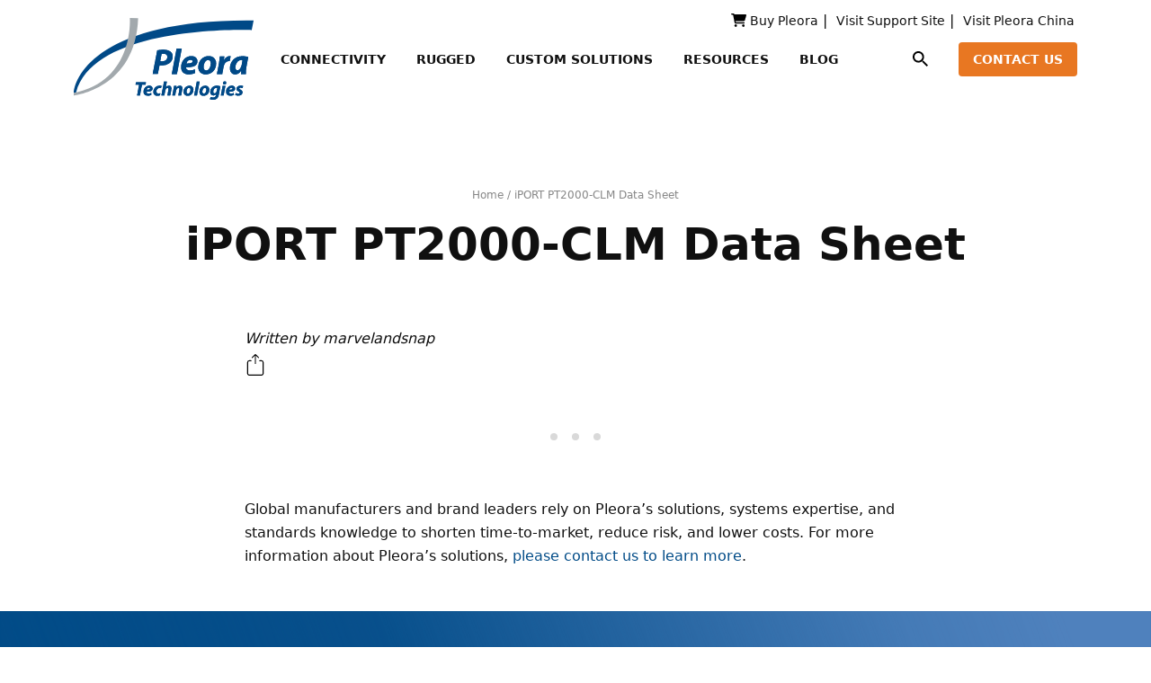

--- FILE ---
content_type: text/css
request_url: https://www.pleora.com/wp-content/themes/pleora/dist/css/below-fold-711e5c959b.css
body_size: 27061
content:
@charset "UTF-8";/*!
Theme Name:   Pleora2021
Author:       Marvel & Snap
Author URI:   https://www.marvelandsnap.com
Version:      1.0
*//*!
Animate.css - http://daneden.me/animate
Licensed under the MIT license

Copyright (c) 2013 Daniel Eden

Permission is hereby granted, free of charge, to any person obtaining a copy of this software and associated documentation files (the "Software"), to deal in the Software without restriction, including without limitation the rights to use, copy, modify, merge, publish, distribute, sublicense, and/or sell copies of the Software, and to permit persons to whom the Software is furnished to do so, subject to the following conditions:

The above copyright notice and this permission notice shall be included in all copies or substantial portions of the Software.

THE SOFTWARE IS PROVIDED "AS IS", WITHOUT WARRANTY OF ANY KIND, EXPRESS OR IMPLIED, INCLUDING BUT NOT LIMITED TO THE WARRANTIES OF MERCHANTABILITY, FITNESS FOR A PARTICULAR PURPOSE AND NONINFRINGEMENT. IN NO EVENT SHALL THE AUTHORS OR COPYRIGHT HOLDERS BE LIABLE FOR ANY CLAIM, DAMAGES OR OTHER LIABILITY, WHETHER IN AN ACTION OF CONTRACT, TORT OR OTHERWISE, ARISING FROM, OUT OF OR IN CONNECTION WITH THE SOFTWARE OR THE USE OR OTHER DEALINGS IN THE SOFTWARE.
*/.animated{-webkit-animation-duration:1s;animation-duration:1s;-webkit-animation-fill-mode:both;animation-fill-mode:both}.animated.hinge{-webkit-animation-duration:2s;animation-duration:2s}@-webkit-keyframes bounce{0%,100%,20%,50%,80%{-webkit-transform:translateY(0);transform:translateY(0)}40%{-webkit-transform:translateY(-30px);transform:translateY(-30px)}60%{-webkit-transform:translateY(-15px);transform:translateY(-15px)}}@keyframes bounce{0%,100%,20%,50%,80%{-webkit-transform:translateY(0);-ms-transform:translateY(0);transform:translateY(0)}40%{-webkit-transform:translateY(-30px);-ms-transform:translateY(-30px);transform:translateY(-30px)}60%{-webkit-transform:translateY(-15px);-ms-transform:translateY(-15px);transform:translateY(-15px)}}.bounce{-webkit-animation-name:bounce;animation-name:bounce}@-webkit-keyframes flash{0%,100%,50%{opacity:1}25%,75%{opacity:0}}@keyframes flash{0%,100%,50%{opacity:1}25%,75%{opacity:0}}.flash{-webkit-animation-name:flash;animation-name:flash}@-webkit-keyframes pulse{0%{-webkit-transform:scale(1);transform:scale(1)}50%{-webkit-transform:scale(1.1);transform:scale(1.1)}100%{-webkit-transform:scale(1);transform:scale(1)}}@keyframes pulse{0%{-webkit-transform:scale(1);-ms-transform:scale(1);transform:scale(1)}50%{-webkit-transform:scale(1.1);-ms-transform:scale(1.1);transform:scale(1.1)}100%{-webkit-transform:scale(1);-ms-transform:scale(1);transform:scale(1)}}.pulse{-webkit-animation-name:pulse;animation-name:pulse}@-webkit-keyframes shake{0%,100%{-webkit-transform:translateX(0);transform:translateX(0)}10%,30%,50%,70%,90%{-webkit-transform:translateX(-10px);transform:translateX(-10px)}20%,40%,60%,80%{-webkit-transform:translateX(10px);transform:translateX(10px)}}@keyframes shake{0%,100%{-webkit-transform:translateX(0);-ms-transform:translateX(0);transform:translateX(0)}10%,30%,50%,70%,90%{-webkit-transform:translateX(-10px);-ms-transform:translateX(-10px);transform:translateX(-10px)}20%,40%,60%,80%{-webkit-transform:translateX(10px);-ms-transform:translateX(10px);transform:translateX(10px)}}.shake{-webkit-animation-name:shake;animation-name:shake}@-webkit-keyframes swing{20%{-webkit-transform:rotate(15deg);transform:rotate(15deg)}40%{-webkit-transform:rotate(-10deg);transform:rotate(-10deg)}60%{-webkit-transform:rotate(5deg);transform:rotate(5deg)}80%{-webkit-transform:rotate(-5deg);transform:rotate(-5deg)}100%{-webkit-transform:rotate(0);transform:rotate(0)}}@keyframes swing{20%{-webkit-transform:rotate(15deg);-ms-transform:rotate(15deg);transform:rotate(15deg)}40%{-webkit-transform:rotate(-10deg);-ms-transform:rotate(-10deg);transform:rotate(-10deg)}60%{-webkit-transform:rotate(5deg);-ms-transform:rotate(5deg);transform:rotate(5deg)}80%{-webkit-transform:rotate(-5deg);-ms-transform:rotate(-5deg);transform:rotate(-5deg)}100%{-webkit-transform:rotate(0);-ms-transform:rotate(0);transform:rotate(0)}}.swing{-webkit-transform-origin:top center;-ms-transform-origin:top center;transform-origin:top center;-webkit-animation-name:swing;animation-name:swing}@-webkit-keyframes tada{0%{-webkit-transform:scale(1);transform:scale(1)}10%,20%{-webkit-transform:scale(.9) rotate(-3deg);transform:scale(.9) rotate(-3deg)}30%,50%,70%,90%{-webkit-transform:scale(1.1) rotate(3deg);transform:scale(1.1) rotate(3deg)}40%,60%,80%{-webkit-transform:scale(1.1) rotate(-3deg);transform:scale(1.1) rotate(-3deg)}100%{-webkit-transform:scale(1) rotate(0);transform:scale(1) rotate(0)}}@keyframes tada{0%{-webkit-transform:scale(1);-ms-transform:scale(1);transform:scale(1)}10%,20%{-webkit-transform:scale(.9) rotate(-3deg);-ms-transform:scale(.9) rotate(-3deg);transform:scale(.9) rotate(-3deg)}30%,50%,70%,90%{-webkit-transform:scale(1.1) rotate(3deg);-ms-transform:scale(1.1) rotate(3deg);transform:scale(1.1) rotate(3deg)}40%,60%,80%{-webkit-transform:scale(1.1) rotate(-3deg);-ms-transform:scale(1.1) rotate(-3deg);transform:scale(1.1) rotate(-3deg)}100%{-webkit-transform:scale(1) rotate(0);-ms-transform:scale(1) rotate(0);transform:scale(1) rotate(0)}}.tada{-webkit-animation-name:tada;animation-name:tada}@-webkit-keyframes wobble{0%{-webkit-transform:translateX(0);transform:translateX(0)}15%{-webkit-transform:translateX(-25%) rotate(-5deg);transform:translateX(-25%) rotate(-5deg)}30%{-webkit-transform:translateX(20%) rotate(3deg);transform:translateX(20%) rotate(3deg)}45%{-webkit-transform:translateX(-15%) rotate(-3deg);transform:translateX(-15%) rotate(-3deg)}60%{-webkit-transform:translateX(10%) rotate(2deg);transform:translateX(10%) rotate(2deg)}75%{-webkit-transform:translateX(-5%) rotate(-1deg);transform:translateX(-5%) rotate(-1deg)}100%{-webkit-transform:translateX(0);transform:translateX(0)}}@keyframes wobble{0%{-webkit-transform:translateX(0);-ms-transform:translateX(0);transform:translateX(0)}15%{-webkit-transform:translateX(-25%) rotate(-5deg);-ms-transform:translateX(-25%) rotate(-5deg);transform:translateX(-25%) rotate(-5deg)}30%{-webkit-transform:translateX(20%) rotate(3deg);-ms-transform:translateX(20%) rotate(3deg);transform:translateX(20%) rotate(3deg)}45%{-webkit-transform:translateX(-15%) rotate(-3deg);-ms-transform:translateX(-15%) rotate(-3deg);transform:translateX(-15%) rotate(-3deg)}60%{-webkit-transform:translateX(10%) rotate(2deg);-ms-transform:translateX(10%) rotate(2deg);transform:translateX(10%) rotate(2deg)}75%{-webkit-transform:translateX(-5%) rotate(-1deg);-ms-transform:translateX(-5%) rotate(-1deg);transform:translateX(-5%) rotate(-1deg)}100%{-webkit-transform:translateX(0);-ms-transform:translateX(0);transform:translateX(0)}}.wobble{-webkit-animation-name:wobble;animation-name:wobble}@-webkit-keyframes bounceIn{0%{opacity:0;-webkit-transform:scale(.3);transform:scale(.3)}50%{opacity:1;-webkit-transform:scale(1.05);transform:scale(1.05)}70%{-webkit-transform:scale(.9);transform:scale(.9)}100%{-webkit-transform:scale(1);transform:scale(1)}}@keyframes bounceIn{0%{opacity:0;-webkit-transform:scale(.3);-ms-transform:scale(.3);transform:scale(.3)}50%{opacity:1;-webkit-transform:scale(1.05);-ms-transform:scale(1.05);transform:scale(1.05)}70%{-webkit-transform:scale(.9);-ms-transform:scale(.9);transform:scale(.9)}100%{-webkit-transform:scale(1);-ms-transform:scale(1);transform:scale(1)}}.bounceIn{-webkit-animation-name:bounceIn;animation-name:bounceIn}@-webkit-keyframes bounceInDown{0%{opacity:0;-webkit-transform:translateY(-2000px);transform:translateY(-2000px)}60%{opacity:1;-webkit-transform:translateY(30px);transform:translateY(30px)}80%{-webkit-transform:translateY(-10px);transform:translateY(-10px)}100%{-webkit-transform:translateY(0);transform:translateY(0)}}@keyframes bounceInDown{0%{opacity:0;-webkit-transform:translateY(-2000px);-ms-transform:translateY(-2000px);transform:translateY(-2000px)}60%{opacity:1;-webkit-transform:translateY(30px);-ms-transform:translateY(30px);transform:translateY(30px)}80%{-webkit-transform:translateY(-10px);-ms-transform:translateY(-10px);transform:translateY(-10px)}100%{-webkit-transform:translateY(0);-ms-transform:translateY(0);transform:translateY(0)}}.bounceInDown{-webkit-animation-name:bounceInDown;animation-name:bounceInDown}@-webkit-keyframes bounceInLeft{0%{opacity:0;-webkit-transform:translateX(-2000px);transform:translateX(-2000px)}60%{opacity:1;-webkit-transform:translateX(30px);transform:translateX(30px)}80%{-webkit-transform:translateX(-10px);transform:translateX(-10px)}100%{-webkit-transform:translateX(0);transform:translateX(0)}}@keyframes bounceInLeft{0%{opacity:0;-webkit-transform:translateX(-2000px);-ms-transform:translateX(-2000px);transform:translateX(-2000px)}60%{opacity:1;-webkit-transform:translateX(30px);-ms-transform:translateX(30px);transform:translateX(30px)}80%{-webkit-transform:translateX(-10px);-ms-transform:translateX(-10px);transform:translateX(-10px)}100%{-webkit-transform:translateX(0);-ms-transform:translateX(0);transform:translateX(0)}}.bounceInLeft{-webkit-animation-name:bounceInLeft;animation-name:bounceInLeft}@-webkit-keyframes bounceInRight{0%{opacity:0;-webkit-transform:translateX(2000px);transform:translateX(2000px)}60%{opacity:1;-webkit-transform:translateX(-30px);transform:translateX(-30px)}80%{-webkit-transform:translateX(10px);transform:translateX(10px)}100%{-webkit-transform:translateX(0);transform:translateX(0)}}@keyframes bounceInRight{0%{opacity:0;-webkit-transform:translateX(2000px);-ms-transform:translateX(2000px);transform:translateX(2000px)}60%{opacity:1;-webkit-transform:translateX(-30px);-ms-transform:translateX(-30px);transform:translateX(-30px)}80%{-webkit-transform:translateX(10px);-ms-transform:translateX(10px);transform:translateX(10px)}100%{-webkit-transform:translateX(0);-ms-transform:translateX(0);transform:translateX(0)}}.bounceInRight{-webkit-animation-name:bounceInRight;animation-name:bounceInRight}@-webkit-keyframes bounceInUp{0%{opacity:0;-webkit-transform:translateY(2000px);transform:translateY(2000px)}60%{opacity:1;-webkit-transform:translateY(-30px);transform:translateY(-30px)}80%{-webkit-transform:translateY(10px);transform:translateY(10px)}100%{-webkit-transform:translateY(0);transform:translateY(0)}}@keyframes bounceInUp{0%{opacity:0;-webkit-transform:translateY(2000px);-ms-transform:translateY(2000px);transform:translateY(2000px)}60%{opacity:1;-webkit-transform:translateY(-30px);-ms-transform:translateY(-30px);transform:translateY(-30px)}80%{-webkit-transform:translateY(10px);-ms-transform:translateY(10px);transform:translateY(10px)}100%{-webkit-transform:translateY(0);-ms-transform:translateY(0);transform:translateY(0)}}.bounceInUp{-webkit-animation-name:bounceInUp;animation-name:bounceInUp}@-webkit-keyframes bounceOut{0%{-webkit-transform:scale(1);transform:scale(1)}25%{-webkit-transform:scale(.95);transform:scale(.95)}50%{opacity:1;-webkit-transform:scale(1.1);transform:scale(1.1)}100%{opacity:0;-webkit-transform:scale(.3);transform:scale(.3)}}@keyframes bounceOut{0%{-webkit-transform:scale(1);-ms-transform:scale(1);transform:scale(1)}25%{-webkit-transform:scale(.95);-ms-transform:scale(.95);transform:scale(.95)}50%{opacity:1;-webkit-transform:scale(1.1);-ms-transform:scale(1.1);transform:scale(1.1)}100%{opacity:0;-webkit-transform:scale(.3);-ms-transform:scale(.3);transform:scale(.3)}}.bounceOut{-webkit-animation-name:bounceOut;animation-name:bounceOut}@-webkit-keyframes bounceOutDown{0%{-webkit-transform:translateY(0);transform:translateY(0)}20%{opacity:1;-webkit-transform:translateY(-20px);transform:translateY(-20px)}100%{opacity:0;-webkit-transform:translateY(2000px);transform:translateY(2000px)}}@keyframes bounceOutDown{0%{-webkit-transform:translateY(0);-ms-transform:translateY(0);transform:translateY(0)}20%{opacity:1;-webkit-transform:translateY(-20px);-ms-transform:translateY(-20px);transform:translateY(-20px)}100%{opacity:0;-webkit-transform:translateY(2000px);-ms-transform:translateY(2000px);transform:translateY(2000px)}}.bounceOutDown{-webkit-animation-name:bounceOutDown;animation-name:bounceOutDown}@-webkit-keyframes bounceOutLeft{0%{-webkit-transform:translateX(0);transform:translateX(0)}20%{opacity:1;-webkit-transform:translateX(20px);transform:translateX(20px)}100%{opacity:0;-webkit-transform:translateX(-2000px);transform:translateX(-2000px)}}@keyframes bounceOutLeft{0%{-webkit-transform:translateX(0);-ms-transform:translateX(0);transform:translateX(0)}20%{opacity:1;-webkit-transform:translateX(20px);-ms-transform:translateX(20px);transform:translateX(20px)}100%{opacity:0;-webkit-transform:translateX(-2000px);-ms-transform:translateX(-2000px);transform:translateX(-2000px)}}.bounceOutLeft{-webkit-animation-name:bounceOutLeft;animation-name:bounceOutLeft}@-webkit-keyframes bounceOutRight{0%{-webkit-transform:translateX(0);transform:translateX(0)}20%{opacity:1;-webkit-transform:translateX(-20px);transform:translateX(-20px)}100%{opacity:0;-webkit-transform:translateX(2000px);transform:translateX(2000px)}}@keyframes bounceOutRight{0%{-webkit-transform:translateX(0);-ms-transform:translateX(0);transform:translateX(0)}20%{opacity:1;-webkit-transform:translateX(-20px);-ms-transform:translateX(-20px);transform:translateX(-20px)}100%{opacity:0;-webkit-transform:translateX(2000px);-ms-transform:translateX(2000px);transform:translateX(2000px)}}.bounceOutRight{-webkit-animation-name:bounceOutRight;animation-name:bounceOutRight}@-webkit-keyframes bounceOutUp{0%{-webkit-transform:translateY(0);transform:translateY(0)}20%{opacity:1;-webkit-transform:translateY(20px);transform:translateY(20px)}100%{opacity:0;-webkit-transform:translateY(-2000px);transform:translateY(-2000px)}}@keyframes bounceOutUp{0%{-webkit-transform:translateY(0);-ms-transform:translateY(0);transform:translateY(0)}20%{opacity:1;-webkit-transform:translateY(20px);-ms-transform:translateY(20px);transform:translateY(20px)}100%{opacity:0;-webkit-transform:translateY(-2000px);-ms-transform:translateY(-2000px);transform:translateY(-2000px)}}.bounceOutUp{-webkit-animation-name:bounceOutUp;animation-name:bounceOutUp}@-webkit-keyframes fadeIn{0%{opacity:0}100%{opacity:1}}@keyframes fadeIn{0%{opacity:0}100%{opacity:1}}.fadeIn{-webkit-animation-name:fadeIn;animation-name:fadeIn}@-webkit-keyframes fadeInDown{0%{opacity:0;-webkit-transform:translateY(-20px);transform:translateY(-20px)}100%{opacity:1;-webkit-transform:translateY(0);transform:translateY(0)}}@keyframes fadeInDown{0%{opacity:0;-webkit-transform:translateY(-20px);-ms-transform:translateY(-20px);transform:translateY(-20px)}100%{opacity:1;-webkit-transform:translateY(0);-ms-transform:translateY(0);transform:translateY(0)}}.fadeInDown{-webkit-animation-name:fadeInDown;animation-name:fadeInDown}@-webkit-keyframes fadeInDownBig{0%{opacity:0;-webkit-transform:translateY(-2000px);transform:translateY(-2000px)}100%{opacity:1;-webkit-transform:translateY(0);transform:translateY(0)}}@keyframes fadeInDownBig{0%{opacity:0;-webkit-transform:translateY(-2000px);-ms-transform:translateY(-2000px);transform:translateY(-2000px)}100%{opacity:1;-webkit-transform:translateY(0);-ms-transform:translateY(0);transform:translateY(0)}}.fadeInDownBig{-webkit-animation-name:fadeInDownBig;animation-name:fadeInDownBig}@-webkit-keyframes fadeInLeft{0%{opacity:0;-webkit-transform:translateX(-20px);transform:translateX(-20px)}100%{opacity:1;-webkit-transform:translateX(0);transform:translateX(0)}}@keyframes fadeInLeft{0%{opacity:0;-webkit-transform:translateX(-20px);-ms-transform:translateX(-20px);transform:translateX(-20px)}100%{opacity:1;-webkit-transform:translateX(0);-ms-transform:translateX(0);transform:translateX(0)}}.fadeInLeft{-webkit-animation-name:fadeInLeft;animation-name:fadeInLeft}@-webkit-keyframes fadeInLeftBig{0%{opacity:0;-webkit-transform:translateX(-2000px);transform:translateX(-2000px)}100%{opacity:1;-webkit-transform:translateX(0);transform:translateX(0)}}@keyframes fadeInLeftBig{0%{opacity:0;-webkit-transform:translateX(-2000px);-ms-transform:translateX(-2000px);transform:translateX(-2000px)}100%{opacity:1;-webkit-transform:translateX(0);-ms-transform:translateX(0);transform:translateX(0)}}.fadeInLeftBig{-webkit-animation-name:fadeInLeftBig;animation-name:fadeInLeftBig}@-webkit-keyframes fadeInRight{0%{opacity:0;-webkit-transform:translateX(20px);transform:translateX(20px)}100%{opacity:1;-webkit-transform:translateX(0);transform:translateX(0)}}@keyframes fadeInRight{0%{opacity:0;-webkit-transform:translateX(20px);-ms-transform:translateX(20px);transform:translateX(20px)}100%{opacity:1;-webkit-transform:translateX(0);-ms-transform:translateX(0);transform:translateX(0)}}.fadeInRight{-webkit-animation-name:fadeInRight;animation-name:fadeInRight}@-webkit-keyframes fadeInRightBig{0%{opacity:0;-webkit-transform:translateX(2000px);transform:translateX(2000px)}100%{opacity:1;-webkit-transform:translateX(0);transform:translateX(0)}}@keyframes fadeInRightBig{0%{opacity:0;-webkit-transform:translateX(2000px);-ms-transform:translateX(2000px);transform:translateX(2000px)}100%{opacity:1;-webkit-transform:translateX(0);-ms-transform:translateX(0);transform:translateX(0)}}.fadeInRightBig{-webkit-animation-name:fadeInRightBig;animation-name:fadeInRightBig}@-webkit-keyframes fadeInUp{0%{opacity:0;-webkit-transform:translateY(20px);transform:translateY(20px)}100%{opacity:1;-webkit-transform:translateY(0);transform:translateY(0)}}@keyframes fadeInUp{0%{opacity:0;-webkit-transform:translateY(20px);-ms-transform:translateY(20px);transform:translateY(20px)}100%{opacity:1;-webkit-transform:translateY(0);-ms-transform:translateY(0);transform:translateY(0)}}.fadeInUp{-webkit-animation-name:fadeInUp;animation-name:fadeInUp}@-webkit-keyframes fadeInUpBig{0%{opacity:0;-webkit-transform:translateY(2000px);transform:translateY(2000px)}100%{opacity:1;-webkit-transform:translateY(0);transform:translateY(0)}}@keyframes fadeInUpBig{0%{opacity:0;-webkit-transform:translateY(2000px);-ms-transform:translateY(2000px);transform:translateY(2000px)}100%{opacity:1;-webkit-transform:translateY(0);-ms-transform:translateY(0);transform:translateY(0)}}.fadeInUpBig{-webkit-animation-name:fadeInUpBig;animation-name:fadeInUpBig}@-webkit-keyframes fadeOut{0%{opacity:1}100%{opacity:0}}@keyframes fadeOut{0%{opacity:1}100%{opacity:0}}.fadeOut{-webkit-animation-name:fadeOut;animation-name:fadeOut}@-webkit-keyframes fadeOutDown{0%{opacity:1;-webkit-transform:translateY(0);transform:translateY(0)}100%{opacity:0;-webkit-transform:translateY(20px);transform:translateY(20px)}}@keyframes fadeOutDown{0%{opacity:1;-webkit-transform:translateY(0);-ms-transform:translateY(0);transform:translateY(0)}100%{opacity:0;-webkit-transform:translateY(20px);-ms-transform:translateY(20px);transform:translateY(20px)}}.fadeOutDown{-webkit-animation-name:fadeOutDown;animation-name:fadeOutDown}@-webkit-keyframes fadeOutDownBig{0%{opacity:1;-webkit-transform:translateY(0);transform:translateY(0)}100%{opacity:0;-webkit-transform:translateY(2000px);transform:translateY(2000px)}}@keyframes fadeOutDownBig{0%{opacity:1;-webkit-transform:translateY(0);-ms-transform:translateY(0);transform:translateY(0)}100%{opacity:0;-webkit-transform:translateY(2000px);-ms-transform:translateY(2000px);transform:translateY(2000px)}}.fadeOutDownBig{-webkit-animation-name:fadeOutDownBig;animation-name:fadeOutDownBig}@-webkit-keyframes fadeOutLeft{0%{opacity:1;-webkit-transform:translateX(0);transform:translateX(0)}100%{opacity:0;-webkit-transform:translateX(-20px);transform:translateX(-20px)}}@keyframes fadeOutLeft{0%{opacity:1;-webkit-transform:translateX(0);-ms-transform:translateX(0);transform:translateX(0)}100%{opacity:0;-webkit-transform:translateX(-20px);-ms-transform:translateX(-20px);transform:translateX(-20px)}}.fadeOutLeft{-webkit-animation-name:fadeOutLeft;animation-name:fadeOutLeft}@-webkit-keyframes fadeOutLeftBig{0%{opacity:1;-webkit-transform:translateX(0);transform:translateX(0)}100%{opacity:0;-webkit-transform:translateX(-2000px);transform:translateX(-2000px)}}@keyframes fadeOutLeftBig{0%{opacity:1;-webkit-transform:translateX(0);-ms-transform:translateX(0);transform:translateX(0)}100%{opacity:0;-webkit-transform:translateX(-2000px);-ms-transform:translateX(-2000px);transform:translateX(-2000px)}}.fadeOutLeftBig{-webkit-animation-name:fadeOutLeftBig;animation-name:fadeOutLeftBig}@-webkit-keyframes fadeOutRight{0%{opacity:1;-webkit-transform:translateX(0);transform:translateX(0)}100%{opacity:0;-webkit-transform:translateX(20px);transform:translateX(20px)}}@keyframes fadeOutRight{0%{opacity:1;-webkit-transform:translateX(0);-ms-transform:translateX(0);transform:translateX(0)}100%{opacity:0;-webkit-transform:translateX(20px);-ms-transform:translateX(20px);transform:translateX(20px)}}.fadeOutRight{-webkit-animation-name:fadeOutRight;animation-name:fadeOutRight}@-webkit-keyframes fadeOutRightBig{0%{opacity:1;-webkit-transform:translateX(0);transform:translateX(0)}100%{opacity:0;-webkit-transform:translateX(2000px);transform:translateX(2000px)}}@keyframes fadeOutRightBig{0%{opacity:1;-webkit-transform:translateX(0);-ms-transform:translateX(0);transform:translateX(0)}100%{opacity:0;-webkit-transform:translateX(2000px);-ms-transform:translateX(2000px);transform:translateX(2000px)}}.fadeOutRightBig{-webkit-animation-name:fadeOutRightBig;animation-name:fadeOutRightBig}@-webkit-keyframes fadeOutUp{0%{opacity:1;-webkit-transform:translateY(0);transform:translateY(0)}100%{opacity:0;-webkit-transform:translateY(-20px);transform:translateY(-20px)}}@keyframes fadeOutUp{0%{opacity:1;-webkit-transform:translateY(0);-ms-transform:translateY(0);transform:translateY(0)}100%{opacity:0;-webkit-transform:translateY(-20px);-ms-transform:translateY(-20px);transform:translateY(-20px)}}.fadeOutUp{-webkit-animation-name:fadeOutUp;animation-name:fadeOutUp}@-webkit-keyframes fadeOutUpBig{0%{opacity:1;-webkit-transform:translateY(0);transform:translateY(0)}100%{opacity:0;-webkit-transform:translateY(-2000px);transform:translateY(-2000px)}}@keyframes fadeOutUpBig{0%{opacity:1;-webkit-transform:translateY(0);-ms-transform:translateY(0);transform:translateY(0)}100%{opacity:0;-webkit-transform:translateY(-2000px);-ms-transform:translateY(-2000px);transform:translateY(-2000px)}}.fadeOutUpBig{-webkit-animation-name:fadeOutUpBig;animation-name:fadeOutUpBig}@-webkit-keyframes flip{0%{-webkit-transform:perspective(400px) translateZ(0) rotateY(0) scale(1);transform:perspective(400px) translateZ(0) rotateY(0) scale(1);-webkit-animation-timing-function:ease-out;animation-timing-function:ease-out}40%{-webkit-transform:perspective(400px) translateZ(150px) rotateY(170deg) scale(1);transform:perspective(400px) translateZ(150px) rotateY(170deg) scale(1);-webkit-animation-timing-function:ease-out;animation-timing-function:ease-out}50%{-webkit-transform:perspective(400px) translateZ(150px) rotateY(190deg) scale(1);transform:perspective(400px) translateZ(150px) rotateY(190deg) scale(1);-webkit-animation-timing-function:ease-in;animation-timing-function:ease-in}80%{-webkit-transform:perspective(400px) translateZ(0) rotateY(360deg) scale(.95);transform:perspective(400px) translateZ(0) rotateY(360deg) scale(.95);-webkit-animation-timing-function:ease-in;animation-timing-function:ease-in}100%{-webkit-transform:perspective(400px) translateZ(0) rotateY(360deg) scale(1);transform:perspective(400px) translateZ(0) rotateY(360deg) scale(1);-webkit-animation-timing-function:ease-in;animation-timing-function:ease-in}}@keyframes flip{0%{-webkit-transform:perspective(400px) translateZ(0) rotateY(0) scale(1);-ms-transform:perspective(400px) translateZ(0) rotateY(0) scale(1);transform:perspective(400px) translateZ(0) rotateY(0) scale(1);-webkit-animation-timing-function:ease-out;animation-timing-function:ease-out}40%{-webkit-transform:perspective(400px) translateZ(150px) rotateY(170deg) scale(1);-ms-transform:perspective(400px) translateZ(150px) rotateY(170deg) scale(1);transform:perspective(400px) translateZ(150px) rotateY(170deg) scale(1);-webkit-animation-timing-function:ease-out;animation-timing-function:ease-out}50%{-webkit-transform:perspective(400px) translateZ(150px) rotateY(190deg) scale(1);-ms-transform:perspective(400px) translateZ(150px) rotateY(190deg) scale(1);transform:perspective(400px) translateZ(150px) rotateY(190deg) scale(1);-webkit-animation-timing-function:ease-in;animation-timing-function:ease-in}80%{-webkit-transform:perspective(400px) translateZ(0) rotateY(360deg) scale(.95);-ms-transform:perspective(400px) translateZ(0) rotateY(360deg) scale(.95);transform:perspective(400px) translateZ(0) rotateY(360deg) scale(.95);-webkit-animation-timing-function:ease-in;animation-timing-function:ease-in}100%{-webkit-transform:perspective(400px) translateZ(0) rotateY(360deg) scale(1);-ms-transform:perspective(400px) translateZ(0) rotateY(360deg) scale(1);transform:perspective(400px) translateZ(0) rotateY(360deg) scale(1);-webkit-animation-timing-function:ease-in;animation-timing-function:ease-in}}.animated.flip{-webkit-backface-visibility:visible;-ms-backface-visibility:visible;backface-visibility:visible;-webkit-animation-name:flip;animation-name:flip}@-webkit-keyframes flipInX{0%{-webkit-transform:perspective(400px) rotateX(90deg);transform:perspective(400px) rotateX(90deg);opacity:0}40%{-webkit-transform:perspective(400px) rotateX(-10deg);transform:perspective(400px) rotateX(-10deg)}70%{-webkit-transform:perspective(400px) rotateX(10deg);transform:perspective(400px) rotateX(10deg)}100%{-webkit-transform:perspective(400px) rotateX(0);transform:perspective(400px) rotateX(0);opacity:1}}@keyframes flipInX{0%{-webkit-transform:perspective(400px) rotateX(90deg);-ms-transform:perspective(400px) rotateX(90deg);transform:perspective(400px) rotateX(90deg);opacity:0}40%{-webkit-transform:perspective(400px) rotateX(-10deg);-ms-transform:perspective(400px) rotateX(-10deg);transform:perspective(400px) rotateX(-10deg)}70%{-webkit-transform:perspective(400px) rotateX(10deg);-ms-transform:perspective(400px) rotateX(10deg);transform:perspective(400px) rotateX(10deg)}100%{-webkit-transform:perspective(400px) rotateX(0);-ms-transform:perspective(400px) rotateX(0);transform:perspective(400px) rotateX(0);opacity:1}}.flipInX{-webkit-backface-visibility:visible!important;-ms-backface-visibility:visible!important;backface-visibility:visible!important;-webkit-animation-name:flipInX;animation-name:flipInX}@-webkit-keyframes flipInY{0%{-webkit-transform:perspective(400px) rotateY(90deg);transform:perspective(400px) rotateY(90deg);opacity:0}40%{-webkit-transform:perspective(400px) rotateY(-10deg);transform:perspective(400px) rotateY(-10deg)}70%{-webkit-transform:perspective(400px) rotateY(10deg);transform:perspective(400px) rotateY(10deg)}100%{-webkit-transform:perspective(400px) rotateY(0);transform:perspective(400px) rotateY(0);opacity:1}}@keyframes flipInY{0%{-webkit-transform:perspective(400px) rotateY(90deg);-ms-transform:perspective(400px) rotateY(90deg);transform:perspective(400px) rotateY(90deg);opacity:0}40%{-webkit-transform:perspective(400px) rotateY(-10deg);-ms-transform:perspective(400px) rotateY(-10deg);transform:perspective(400px) rotateY(-10deg)}70%{-webkit-transform:perspective(400px) rotateY(10deg);-ms-transform:perspective(400px) rotateY(10deg);transform:perspective(400px) rotateY(10deg)}100%{-webkit-transform:perspective(400px) rotateY(0);-ms-transform:perspective(400px) rotateY(0);transform:perspective(400px) rotateY(0);opacity:1}}.flipInY{-webkit-backface-visibility:visible!important;-ms-backface-visibility:visible!important;backface-visibility:visible!important;-webkit-animation-name:flipInY;animation-name:flipInY}@-webkit-keyframes flipOutX{0%{-webkit-transform:perspective(400px) rotateX(0);transform:perspective(400px) rotateX(0);opacity:1}100%{-webkit-transform:perspective(400px) rotateX(90deg);transform:perspective(400px) rotateX(90deg);opacity:0}}@keyframes flipOutX{0%{-webkit-transform:perspective(400px) rotateX(0);-ms-transform:perspective(400px) rotateX(0);transform:perspective(400px) rotateX(0);opacity:1}100%{-webkit-transform:perspective(400px) rotateX(90deg);-ms-transform:perspective(400px) rotateX(90deg);transform:perspective(400px) rotateX(90deg);opacity:0}}.flipOutX{-webkit-animation-name:flipOutX;animation-name:flipOutX;-webkit-backface-visibility:visible!important;-ms-backface-visibility:visible!important;backface-visibility:visible!important}@-webkit-keyframes flipOutY{0%{-webkit-transform:perspective(400px) rotateY(0);transform:perspective(400px) rotateY(0);opacity:1}100%{-webkit-transform:perspective(400px) rotateY(90deg);transform:perspective(400px) rotateY(90deg);opacity:0}}@keyframes flipOutY{0%{-webkit-transform:perspective(400px) rotateY(0);-ms-transform:perspective(400px) rotateY(0);transform:perspective(400px) rotateY(0);opacity:1}100%{-webkit-transform:perspective(400px) rotateY(90deg);-ms-transform:perspective(400px) rotateY(90deg);transform:perspective(400px) rotateY(90deg);opacity:0}}.flipOutY{-webkit-backface-visibility:visible!important;-ms-backface-visibility:visible!important;backface-visibility:visible!important;-webkit-animation-name:flipOutY;animation-name:flipOutY}@-webkit-keyframes lightSpeedIn{0%{-webkit-transform:translateX(100%) skewX(-30deg);transform:translateX(100%) skewX(-30deg);opacity:0}60%{-webkit-transform:translateX(-20%) skewX(30deg);transform:translateX(-20%) skewX(30deg);opacity:1}80%{-webkit-transform:translateX(0) skewX(-15deg);transform:translateX(0) skewX(-15deg);opacity:1}100%{-webkit-transform:translateX(0) skewX(0);transform:translateX(0) skewX(0);opacity:1}}@keyframes lightSpeedIn{0%{-webkit-transform:translateX(100%) skewX(-30deg);-ms-transform:translateX(100%) skewX(-30deg);transform:translateX(100%) skewX(-30deg);opacity:0}60%{-webkit-transform:translateX(-20%) skewX(30deg);-ms-transform:translateX(-20%) skewX(30deg);transform:translateX(-20%) skewX(30deg);opacity:1}80%{-webkit-transform:translateX(0) skewX(-15deg);-ms-transform:translateX(0) skewX(-15deg);transform:translateX(0) skewX(-15deg);opacity:1}100%{-webkit-transform:translateX(0) skewX(0);-ms-transform:translateX(0) skewX(0);transform:translateX(0) skewX(0);opacity:1}}.lightSpeedIn{-webkit-animation-name:lightSpeedIn;animation-name:lightSpeedIn;-webkit-animation-timing-function:ease-out;animation-timing-function:ease-out}@-webkit-keyframes lightSpeedOut{0%{-webkit-transform:translateX(0) skewX(0);transform:translateX(0) skewX(0);opacity:1}100%{-webkit-transform:translateX(100%) skewX(-30deg);transform:translateX(100%) skewX(-30deg);opacity:0}}@keyframes lightSpeedOut{0%{-webkit-transform:translateX(0) skewX(0);-ms-transform:translateX(0) skewX(0);transform:translateX(0) skewX(0);opacity:1}100%{-webkit-transform:translateX(100%) skewX(-30deg);-ms-transform:translateX(100%) skewX(-30deg);transform:translateX(100%) skewX(-30deg);opacity:0}}.lightSpeedOut{-webkit-animation-name:lightSpeedOut;animation-name:lightSpeedOut;-webkit-animation-timing-function:ease-in;animation-timing-function:ease-in}@-webkit-keyframes rotateIn{0%{-webkit-transform-origin:center center;transform-origin:center center;-webkit-transform:rotate(-200deg);transform:rotate(-200deg);opacity:0}100%{-webkit-transform-origin:center center;transform-origin:center center;-webkit-transform:rotate(0);transform:rotate(0);opacity:1}}@keyframes rotateIn{0%{-webkit-transform-origin:center center;-ms-transform-origin:center center;transform-origin:center center;-webkit-transform:rotate(-200deg);-ms-transform:rotate(-200deg);transform:rotate(-200deg);opacity:0}100%{-webkit-transform-origin:center center;-ms-transform-origin:center center;transform-origin:center center;-webkit-transform:rotate(0);-ms-transform:rotate(0);transform:rotate(0);opacity:1}}.rotateIn{-webkit-animation-name:rotateIn;animation-name:rotateIn}@-webkit-keyframes rotateInDownLeft{0%{-webkit-transform-origin:left bottom;transform-origin:left bottom;-webkit-transform:rotate(-90deg);transform:rotate(-90deg);opacity:0}100%{-webkit-transform-origin:left bottom;transform-origin:left bottom;-webkit-transform:rotate(0);transform:rotate(0);opacity:1}}@keyframes rotateInDownLeft{0%{-webkit-transform-origin:left bottom;-ms-transform-origin:left bottom;transform-origin:left bottom;-webkit-transform:rotate(-90deg);-ms-transform:rotate(-90deg);transform:rotate(-90deg);opacity:0}100%{-webkit-transform-origin:left bottom;-ms-transform-origin:left bottom;transform-origin:left bottom;-webkit-transform:rotate(0);-ms-transform:rotate(0);transform:rotate(0);opacity:1}}.rotateInDownLeft{-webkit-animation-name:rotateInDownLeft;animation-name:rotateInDownLeft}@-webkit-keyframes rotateInDownRight{0%{-webkit-transform-origin:right bottom;transform-origin:right bottom;-webkit-transform:rotate(90deg);transform:rotate(90deg);opacity:0}100%{-webkit-transform-origin:right bottom;transform-origin:right bottom;-webkit-transform:rotate(0);transform:rotate(0);opacity:1}}@keyframes rotateInDownRight{0%{-webkit-transform-origin:right bottom;-ms-transform-origin:right bottom;transform-origin:right bottom;-webkit-transform:rotate(90deg);-ms-transform:rotate(90deg);transform:rotate(90deg);opacity:0}100%{-webkit-transform-origin:right bottom;-ms-transform-origin:right bottom;transform-origin:right bottom;-webkit-transform:rotate(0);-ms-transform:rotate(0);transform:rotate(0);opacity:1}}.rotateInDownRight{-webkit-animation-name:rotateInDownRight;animation-name:rotateInDownRight}@-webkit-keyframes rotateInUpLeft{0%{-webkit-transform-origin:left bottom;transform-origin:left bottom;-webkit-transform:rotate(90deg);transform:rotate(90deg);opacity:0}100%{-webkit-transform-origin:left bottom;transform-origin:left bottom;-webkit-transform:rotate(0);transform:rotate(0);opacity:1}}@keyframes rotateInUpLeft{0%{-webkit-transform-origin:left bottom;-ms-transform-origin:left bottom;transform-origin:left bottom;-webkit-transform:rotate(90deg);-ms-transform:rotate(90deg);transform:rotate(90deg);opacity:0}100%{-webkit-transform-origin:left bottom;-ms-transform-origin:left bottom;transform-origin:left bottom;-webkit-transform:rotate(0);-ms-transform:rotate(0);transform:rotate(0);opacity:1}}.rotateInUpLeft{-webkit-animation-name:rotateInUpLeft;animation-name:rotateInUpLeft}@-webkit-keyframes rotateInUpRight{0%{-webkit-transform-origin:right bottom;transform-origin:right bottom;-webkit-transform:rotate(-90deg);transform:rotate(-90deg);opacity:0}100%{-webkit-transform-origin:right bottom;transform-origin:right bottom;-webkit-transform:rotate(0);transform:rotate(0);opacity:1}}@keyframes rotateInUpRight{0%{-webkit-transform-origin:right bottom;-ms-transform-origin:right bottom;transform-origin:right bottom;-webkit-transform:rotate(-90deg);-ms-transform:rotate(-90deg);transform:rotate(-90deg);opacity:0}100%{-webkit-transform-origin:right bottom;-ms-transform-origin:right bottom;transform-origin:right bottom;-webkit-transform:rotate(0);-ms-transform:rotate(0);transform:rotate(0);opacity:1}}.rotateInUpRight{-webkit-animation-name:rotateInUpRight;animation-name:rotateInUpRight}@-webkit-keyframes rotateOut{0%{-webkit-transform-origin:center center;transform-origin:center center;-webkit-transform:rotate(0);transform:rotate(0);opacity:1}100%{-webkit-transform-origin:center center;transform-origin:center center;-webkit-transform:rotate(200deg);transform:rotate(200deg);opacity:0}}@keyframes rotateOut{0%{-webkit-transform-origin:center center;-ms-transform-origin:center center;transform-origin:center center;-webkit-transform:rotate(0);-ms-transform:rotate(0);transform:rotate(0);opacity:1}100%{-webkit-transform-origin:center center;-ms-transform-origin:center center;transform-origin:center center;-webkit-transform:rotate(200deg);-ms-transform:rotate(200deg);transform:rotate(200deg);opacity:0}}.rotateOut{-webkit-animation-name:rotateOut;animation-name:rotateOut}@-webkit-keyframes rotateOutDownLeft{0%{-webkit-transform-origin:left bottom;transform-origin:left bottom;-webkit-transform:rotate(0);transform:rotate(0);opacity:1}100%{-webkit-transform-origin:left bottom;transform-origin:left bottom;-webkit-transform:rotate(90deg);transform:rotate(90deg);opacity:0}}@keyframes rotateOutDownLeft{0%{-webkit-transform-origin:left bottom;-ms-transform-origin:left bottom;transform-origin:left bottom;-webkit-transform:rotate(0);-ms-transform:rotate(0);transform:rotate(0);opacity:1}100%{-webkit-transform-origin:left bottom;-ms-transform-origin:left bottom;transform-origin:left bottom;-webkit-transform:rotate(90deg);-ms-transform:rotate(90deg);transform:rotate(90deg);opacity:0}}.rotateOutDownLeft{-webkit-animation-name:rotateOutDownLeft;animation-name:rotateOutDownLeft}@-webkit-keyframes rotateOutDownRight{0%{-webkit-transform-origin:right bottom;transform-origin:right bottom;-webkit-transform:rotate(0);transform:rotate(0);opacity:1}100%{-webkit-transform-origin:right bottom;transform-origin:right bottom;-webkit-transform:rotate(-90deg);transform:rotate(-90deg);opacity:0}}@keyframes rotateOutDownRight{0%{-webkit-transform-origin:right bottom;-ms-transform-origin:right bottom;transform-origin:right bottom;-webkit-transform:rotate(0);-ms-transform:rotate(0);transform:rotate(0);opacity:1}100%{-webkit-transform-origin:right bottom;-ms-transform-origin:right bottom;transform-origin:right bottom;-webkit-transform:rotate(-90deg);-ms-transform:rotate(-90deg);transform:rotate(-90deg);opacity:0}}.rotateOutDownRight{-webkit-animation-name:rotateOutDownRight;animation-name:rotateOutDownRight}@-webkit-keyframes rotateOutUpLeft{0%{-webkit-transform-origin:left bottom;transform-origin:left bottom;-webkit-transform:rotate(0);transform:rotate(0);opacity:1}100%{-webkit-transform-origin:left bottom;transform-origin:left bottom;-webkit-transform:rotate(-90deg);transform:rotate(-90deg);opacity:0}}@keyframes rotateOutUpLeft{0%{-webkit-transform-origin:left bottom;-ms-transform-origin:left bottom;transform-origin:left bottom;-webkit-transform:rotate(0);-ms-transform:rotate(0);transform:rotate(0);opacity:1}100%{-webkit-transform-origin:left bottom;-ms-transform-origin:left bottom;transform-origin:left bottom;-webkit-transform:rotate(-90deg);-ms-transform:rotate(-90deg);transform:rotate(-90deg);opacity:0}}.rotateOutUpLeft{-webkit-animation-name:rotateOutUpLeft;animation-name:rotateOutUpLeft}@-webkit-keyframes rotateOutUpRight{0%{-webkit-transform-origin:right bottom;transform-origin:right bottom;-webkit-transform:rotate(0);transform:rotate(0);opacity:1}100%{-webkit-transform-origin:right bottom;transform-origin:right bottom;-webkit-transform:rotate(90deg);transform:rotate(90deg);opacity:0}}@keyframes rotateOutUpRight{0%{-webkit-transform-origin:right bottom;-ms-transform-origin:right bottom;transform-origin:right bottom;-webkit-transform:rotate(0);-ms-transform:rotate(0);transform:rotate(0);opacity:1}100%{-webkit-transform-origin:right bottom;-ms-transform-origin:right bottom;transform-origin:right bottom;-webkit-transform:rotate(90deg);-ms-transform:rotate(90deg);transform:rotate(90deg);opacity:0}}.rotateOutUpRight{-webkit-animation-name:rotateOutUpRight;animation-name:rotateOutUpRight}@-webkit-keyframes slideInDown{0%{opacity:0;-webkit-transform:translateY(-2000px);transform:translateY(-2000px)}100%{-webkit-transform:translateY(0);transform:translateY(0)}}@keyframes slideInDown{0%{opacity:0;-webkit-transform:translateY(-2000px);-ms-transform:translateY(-2000px);transform:translateY(-2000px)}100%{-webkit-transform:translateY(0);-ms-transform:translateY(0);transform:translateY(0)}}.slideInDown{-webkit-animation-name:slideInDown;animation-name:slideInDown}@-webkit-keyframes slideInLeft{0%{opacity:0;-webkit-transform:translateX(-2000px);transform:translateX(-2000px)}100%{-webkit-transform:translateX(0);transform:translateX(0)}}@keyframes slideInLeft{0%{opacity:0;-webkit-transform:translateX(-2000px);-ms-transform:translateX(-2000px);transform:translateX(-2000px)}100%{-webkit-transform:translateX(0);-ms-transform:translateX(0);transform:translateX(0)}}.slideInLeft{-webkit-animation-name:slideInLeft;animation-name:slideInLeft}@-webkit-keyframes slideInRight{0%{opacity:0;-webkit-transform:translateX(2000px);transform:translateX(2000px)}100%{-webkit-transform:translateX(0);transform:translateX(0)}}@keyframes slideInRight{0%{opacity:0;-webkit-transform:translateX(2000px);-ms-transform:translateX(2000px);transform:translateX(2000px)}100%{-webkit-transform:translateX(0);-ms-transform:translateX(0);transform:translateX(0)}}.slideInRight{-webkit-animation-name:slideInRight;animation-name:slideInRight}@-webkit-keyframes slideOutLeft{0%{-webkit-transform:translateX(0);transform:translateX(0)}100%{opacity:0;-webkit-transform:translateX(-2000px);transform:translateX(-2000px)}}@keyframes slideOutLeft{0%{-webkit-transform:translateX(0);-ms-transform:translateX(0);transform:translateX(0)}100%{opacity:0;-webkit-transform:translateX(-2000px);-ms-transform:translateX(-2000px);transform:translateX(-2000px)}}.slideOutLeft{-webkit-animation-name:slideOutLeft;animation-name:slideOutLeft}@-webkit-keyframes slideOutRight{0%{-webkit-transform:translateX(0);transform:translateX(0)}100%{opacity:0;-webkit-transform:translateX(2000px);transform:translateX(2000px)}}@keyframes slideOutRight{0%{-webkit-transform:translateX(0);-ms-transform:translateX(0);transform:translateX(0)}100%{opacity:0;-webkit-transform:translateX(2000px);-ms-transform:translateX(2000px);transform:translateX(2000px)}}.slideOutRight{-webkit-animation-name:slideOutRight;animation-name:slideOutRight}@-webkit-keyframes slideOutUp{0%{-webkit-transform:translateY(0);transform:translateY(0)}100%{opacity:0;-webkit-transform:translateY(-2000px);transform:translateY(-2000px)}}@keyframes slideOutUp{0%{-webkit-transform:translateY(0);-ms-transform:translateY(0);transform:translateY(0)}100%{opacity:0;-webkit-transform:translateY(-2000px);-ms-transform:translateY(-2000px);transform:translateY(-2000px)}}.slideOutUp{-webkit-animation-name:slideOutUp;animation-name:slideOutUp}@-webkit-keyframes hinge{0%{-webkit-transform:rotate(0);transform:rotate(0);-webkit-transform-origin:top left;transform-origin:top left;-webkit-animation-timing-function:ease-in-out;animation-timing-function:ease-in-out}20%,60%{-webkit-transform:rotate(80deg);transform:rotate(80deg);-webkit-transform-origin:top left;transform-origin:top left;-webkit-animation-timing-function:ease-in-out;animation-timing-function:ease-in-out}40%{-webkit-transform:rotate(60deg);transform:rotate(60deg);-webkit-transform-origin:top left;transform-origin:top left;-webkit-animation-timing-function:ease-in-out;animation-timing-function:ease-in-out}80%{-webkit-transform:rotate(60deg) translateY(0);transform:rotate(60deg) translateY(0);opacity:1;-webkit-transform-origin:top left;transform-origin:top left;-webkit-animation-timing-function:ease-in-out;animation-timing-function:ease-in-out}100%{-webkit-transform:translateY(700px);transform:translateY(700px);opacity:0}}@keyframes hinge{0%{-webkit-transform:rotate(0);-ms-transform:rotate(0);transform:rotate(0);-webkit-transform-origin:top left;-ms-transform-origin:top left;transform-origin:top left;-webkit-animation-timing-function:ease-in-out;animation-timing-function:ease-in-out}20%,60%{-webkit-transform:rotate(80deg);-ms-transform:rotate(80deg);transform:rotate(80deg);-webkit-transform-origin:top left;-ms-transform-origin:top left;transform-origin:top left;-webkit-animation-timing-function:ease-in-out;animation-timing-function:ease-in-out}40%{-webkit-transform:rotate(60deg);-ms-transform:rotate(60deg);transform:rotate(60deg);-webkit-transform-origin:top left;-ms-transform-origin:top left;transform-origin:top left;-webkit-animation-timing-function:ease-in-out;animation-timing-function:ease-in-out}80%{-webkit-transform:rotate(60deg) translateY(0);-ms-transform:rotate(60deg) translateY(0);transform:rotate(60deg) translateY(0);opacity:1;-webkit-transform-origin:top left;-ms-transform-origin:top left;transform-origin:top left;-webkit-animation-timing-function:ease-in-out;animation-timing-function:ease-in-out}100%{-webkit-transform:translateY(700px);-ms-transform:translateY(700px);transform:translateY(700px);opacity:0}}.hinge{-webkit-animation-name:hinge;animation-name:hinge}@-webkit-keyframes rollIn{0%{opacity:0;-webkit-transform:translateX(-100%) rotate(-120deg);transform:translateX(-100%) rotate(-120deg)}100%{opacity:1;-webkit-transform:translateX(0) rotate(0);transform:translateX(0) rotate(0)}}@keyframes rollIn{0%{opacity:0;-webkit-transform:translateX(-100%) rotate(-120deg);-ms-transform:translateX(-100%) rotate(-120deg);transform:translateX(-100%) rotate(-120deg)}100%{opacity:1;-webkit-transform:translateX(0) rotate(0);-ms-transform:translateX(0) rotate(0);transform:translateX(0) rotate(0)}}.rollIn{-webkit-animation-name:rollIn;animation-name:rollIn}@-webkit-keyframes rollOut{0%{opacity:1;-webkit-transform:translateX(0) rotate(0);transform:translateX(0) rotate(0)}100%{opacity:0;-webkit-transform:translateX(100%) rotate(120deg);transform:translateX(100%) rotate(120deg)}}@keyframes rollOut{0%{opacity:1;-webkit-transform:translateX(0) rotate(0);-ms-transform:translateX(0) rotate(0);transform:translateX(0) rotate(0)}100%{opacity:0;-webkit-transform:translateX(100%) rotate(120deg);-ms-transform:translateX(100%) rotate(120deg);transform:translateX(100%) rotate(120deg)}}.rollOut{-webkit-animation-name:rollOut;animation-name:rollOut}.table{--bs-table-bg:transparent;--bs-table-accent-bg:transparent;--bs-table-striped-color:#101010;--bs-table-striped-bg:rgba(0, 0, 0, 0.05);--bs-table-active-color:#101010;--bs-table-active-bg:rgba(0, 0, 0, 0.2);--bs-table-hover-color:#101010;--bs-table-hover-bg:rgba(0, 0, 0, 0.075);width:100%;margin-bottom:1rem;color:#101010;vertical-align:top;border-color:#dee2e6}.table>:not(caption)>*>*{padding:.5rem .5rem;background-color:var(--bs-table-bg);border-bottom-width:1px;box-shadow:inset 0 0 0 9999px var(--bs-table-accent-bg)}.table>tbody{vertical-align:inherit}.table>thead{vertical-align:bottom}.table>:not(:first-child){border-top:2px solid currentColor}.caption-top{caption-side:top}.table-sm>:not(caption)>*>*{padding:.25rem .25rem}.table-bordered>:not(caption)>*{border-width:1px 0}.table-bordered>:not(caption)>*>*{border-width:0 1px}.table-borderless>:not(caption)>*>*{border-bottom-width:0}.table-borderless>:not(:first-child){border-top-width:0}.table-striped>tbody>tr:nth-of-type(odd)>*{--bs-table-accent-bg:var(--bs-table-striped-bg);color:var(--bs-table-striped-color)}.table-active{--bs-table-accent-bg:var(--bs-table-active-bg);color:var(--bs-table-active-color)}.table-hover>tbody>tr:hover>*{--bs-table-accent-bg:var(--bs-table-hover-bg);color:var(--bs-table-hover-color)}.table-primary{--bs-table-bg:#ccedeb;--bs-table-striped-bg:#c2e1df;--bs-table-striped-color:#000;--bs-table-active-bg:#a3bebc;--bs-table-active-color:#000;--bs-table-hover-bg:#bddbd9;--bs-table-hover-color:#000;color:#000;border-color:#b8d5d4}.table-secondary{--bs-table-bg:#fae4d3;--bs-table-striped-bg:#eed9c8;--bs-table-striped-color:#000;--bs-table-active-bg:#c8b6a9;--bs-table-active-color:#000;--bs-table-hover-bg:#e7d3c3;--bs-table-hover-color:#000;color:#000;border-color:#e1cdbe}.table-success{--bs-table-bg:#cce7d9;--bs-table-striped-bg:#c2dbce;--bs-table-striped-color:#000;--bs-table-active-bg:#a3b9ae;--bs-table-active-color:#000;--bs-table-hover-bg:#bdd6c9;--bs-table-hover-color:#000;color:#000;border-color:#b8d0c3}.table-info{--bs-table-bg:#ccedeb;--bs-table-striped-bg:#c2e1df;--bs-table-striped-color:#000;--bs-table-active-bg:#a3bebc;--bs-table-active-color:#000;--bs-table-hover-bg:#bddbd9;--bs-table-hover-color:#000;color:#000;border-color:#b8d5d4}.table-warning{--bs-table-bg:#fff3d3;--bs-table-striped-bg:#f2e7c8;--bs-table-striped-color:#000;--bs-table-active-bg:#ccc2a9;--bs-table-active-color:#000;--bs-table-hover-bg:#ece1c3;--bs-table-hover-color:#000;color:#000;border-color:#e6dbbe}.table-danger{--bs-table-bg:#f8d7da;--bs-table-striped-bg:#eccccf;--bs-table-striped-color:#000;--bs-table-active-bg:#c6acae;--bs-table-active-color:#000;--bs-table-hover-bg:#e5c7ca;--bs-table-hover-color:#000;color:#000;border-color:#dfc2c4}.table-light{--bs-table-bg:#f8f9fa;--bs-table-striped-bg:#ecedee;--bs-table-striped-color:#000;--bs-table-active-bg:#c6c7c8;--bs-table-active-color:#000;--bs-table-hover-bg:#e5e6e7;--bs-table-hover-color:#000;color:#000;border-color:#dfe0e1}.table-dark{--bs-table-bg:#2D3B45;--bs-table-striped-bg:#38454e;--bs-table-striped-color:#fff;--bs-table-active-bg:#57626a;--bs-table-active-color:#fff;--bs-table-hover-bg:#3d4a53;--bs-table-hover-color:#fff;color:#fff;border-color:#424f58}.table-responsive{overflow-x:auto;-webkit-overflow-scrolling:touch}@media (max-width:575.98px){.table-responsive-sm{overflow-x:auto;-webkit-overflow-scrolling:touch}}@media (max-width:767.98px){.table-responsive-md{overflow-x:auto;-webkit-overflow-scrolling:touch}}@media (max-width:991.98px){.table-responsive-lg{overflow-x:auto;-webkit-overflow-scrolling:touch}}@media (max-width:1199.98px){.table-responsive-xl{overflow-x:auto;-webkit-overflow-scrolling:touch}}@media (max-width:1365.98px){.table-responsive-xxl{overflow-x:auto;-webkit-overflow-scrolling:touch}}.fade{transition:opacity .15s linear}@media (prefers-reduced-motion:reduce){.fade{transition:none}}.fade:not(.show){opacity:0}.collapse:not(.show){display:none}.collapsing{height:0;overflow:hidden;transition:height .35s ease}@media (prefers-reduced-motion:reduce){.collapsing{transition:none}}.collapsing.collapse-horizontal{width:0;height:auto;transition:width .35s ease}@media (prefers-reduced-motion:reduce){.collapsing.collapse-horizontal{transition:none}}.breadcrumb{display:flex;flex-wrap:wrap;padding:0 0;margin-bottom:1rem;list-style:none}.breadcrumb-item+.breadcrumb-item{padding-left:.5rem}.breadcrumb-item+.breadcrumb-item::before{float:left;padding-right:.5rem;color:#4b4f54;content:var(--bs-breadcrumb-divider, "/")}.breadcrumb-item.active{color:#4b4f54}.modal{position:fixed;top:0;left:0;z-index:1060;display:none;width:100%;height:100%;overflow-x:hidden;overflow-y:auto;outline:0}.modal-dialog{position:relative;width:auto;margin:.5rem;pointer-events:none}.modal.fade .modal-dialog{transition:transform .3s ease-out;transform:translate(0,-50px)}@media (prefers-reduced-motion:reduce){.modal.fade .modal-dialog{transition:none}}.modal.show .modal-dialog{transform:none}.modal.modal-static .modal-dialog{transform:scale(1.02)}.modal-dialog-scrollable{height:calc(100% - 1rem)}.modal-dialog-scrollable .modal-content{max-height:100%;overflow:hidden}.modal-dialog-scrollable .modal-body{overflow-y:auto}.modal-dialog-centered{display:flex;align-items:center;min-height:calc(100% - 1rem)}.modal-content{position:relative;display:flex;flex-direction:column;width:100%;pointer-events:auto;background-color:#fff;background-clip:padding-box;border:1px solid rgba(0,0,0,.2);border-radius:.3rem;outline:0}.modal-backdrop{position:fixed;top:0;left:0;z-index:1040;width:100vw;height:100vh;background-color:#000}.modal-backdrop.fade{opacity:0}.modal-backdrop.show{opacity:.5}.modal-header{display:flex;flex-shrink:0;align-items:center;justify-content:space-between;padding:1rem 1rem;border-bottom:1px solid #dee2e6;border-top-left-radius:calc(.3rem - 1px);border-top-right-radius:calc(.3rem - 1px)}.modal-header .btn-close{padding:.5rem .5rem;margin:-.5rem -.5rem -.5rem auto}.modal-title{margin-bottom:0;line-height:1.625}.modal-body{position:relative;flex:1 1 auto;padding:1rem}.modal-footer{display:flex;flex-wrap:wrap;flex-shrink:0;align-items:center;justify-content:flex-end;padding:.75rem;border-top:1px solid #dee2e6;border-bottom-right-radius:calc(.3rem - 1px);border-bottom-left-radius:calc(.3rem - 1px)}.modal-footer>*{margin:.25rem}@media (min-width:576px){.modal-dialog{max-width:500px;margin:1.75rem auto}.modal-dialog-scrollable{height:calc(100% - 3.5rem)}.modal-dialog-centered{min-height:calc(100% - 3.5rem)}.modal-sm{max-width:300px}}@media (min-width:992px){.modal-lg,.modal-xl{max-width:800px}}@media (min-width:1200px){.modal-xl{max-width:1140px}}.modal-fullscreen{width:100vw;max-width:none;height:100%;margin:0}.modal-fullscreen .modal-content{height:100%;border:0;border-radius:0}.modal-fullscreen .modal-header{border-radius:0}.modal-fullscreen .modal-body{overflow-y:auto}.modal-fullscreen .modal-footer{border-radius:0}@media (max-width:575.98px){.modal-fullscreen-sm-down{width:100vw;max-width:none;height:100%;margin:0}.modal-fullscreen-sm-down .modal-content{height:100%;border:0;border-radius:0}.modal-fullscreen-sm-down .modal-header{border-radius:0}.modal-fullscreen-sm-down .modal-body{overflow-y:auto}.modal-fullscreen-sm-down .modal-footer{border-radius:0}}@media (max-width:767.98px){.modal-fullscreen-md-down{width:100vw;max-width:none;height:100%;margin:0}.modal-fullscreen-md-down .modal-content{height:100%;border:0;border-radius:0}.modal-fullscreen-md-down .modal-header{border-radius:0}.modal-fullscreen-md-down .modal-body{overflow-y:auto}.modal-fullscreen-md-down .modal-footer{border-radius:0}}@media (max-width:991.98px){.modal-fullscreen-lg-down{width:100vw;max-width:none;height:100%;margin:0}.modal-fullscreen-lg-down .modal-content{height:100%;border:0;border-radius:0}.modal-fullscreen-lg-down .modal-header{border-radius:0}.modal-fullscreen-lg-down .modal-body{overflow-y:auto}.modal-fullscreen-lg-down .modal-footer{border-radius:0}}@media (max-width:1199.98px){.modal-fullscreen-xl-down{width:100vw;max-width:none;height:100%;margin:0}.modal-fullscreen-xl-down .modal-content{height:100%;border:0;border-radius:0}.modal-fullscreen-xl-down .modal-header{border-radius:0}.modal-fullscreen-xl-down .modal-body{overflow-y:auto}.modal-fullscreen-xl-down .modal-footer{border-radius:0}}@media (max-width:1365.98px){.modal-fullscreen-xxl-down{width:100vw;max-width:none;height:100%;margin:0}.modal-fullscreen-xxl-down .modal-content{height:100%;border:0;border-radius:0}.modal-fullscreen-xxl-down .modal-header{border-radius:0}.modal-fullscreen-xxl-down .modal-body{overflow-y:auto}.modal-fullscreen-xxl-down .modal-footer{border-radius:0}}@keyframes pulse_center{0%{transform:scale(.8);filter:drop-shadow(0 0 0 rgba(42, 103, 219, .7))}50%{transform:scale(1);filter:drop-shadow(0 0 10px rgba(42, 103, 219, .7))}100%{transform:scale(.8);filter:drop-shadow(0 0 0 rgba(42, 103, 219, .7))}}@keyframes pulse_line{0%{transform:scale(.8)}50%{transform:scale(1)}100%{transform:scale(.8)}}.modal .modal-header button{border:none;background:no-repeat;font-size:26px;line-height:18px}.modal .btn-close{background:no-repeat;opacity:1;width:unset;height:unset}#subscribe-modal.show{display:flex!important;flex-direction:column;justify-content:flex-end}#subscribe-modal .modal{background-color:#fff}#subscribe-modal .modal-body,#subscribe-modal .modal-content,#subscribe-modal .modal-dialog{height:100%;margin:0;width:100%}#subscribe-modal .modal-dialog{max-width:unset}#subscribe-modal .modal-content{border:none}#subscribe-modal .modal-body{padding:1.5rem}#subscribe-modal a[data-bs-dismiss=modal]{margin:0 0 0 auto}#subscribe-modal a[data-bs-dismiss=modal] svg{height:auto;width:24px}@media (max-width:991.98px){#subscribe-modal{background-color:#f0f0f0}}@media (min-width:1200px){#subscribe-modal{padding-right:0!important}#subscribe-modal .modal-body,#subscribe-modal .modal-content,#subscribe-modal .modal-dialog{height:450px}#subscribe-modal .modal-dialog{background-color:#f0f0f0}}.section--banner>.layout{position:static!important}body:not(.home) .section--banner{display:flex;width:100%;flex-direction:column;align-items:center;justify-content:flex-end}@media (min-width:768px){body:not(.home) .section--banner{min-height:800px}}.section--banner .display-1{margin-bottom:1.5rem}body.home .section--banner .display-1{margin-bottom:2.1875rem}@media (min-width:768px){body.home .section--banner .display-1{margin-bottom:2.5rem}}body.home .section--banner .lead{font-size:1.125rem;line-height:1.5rem;font-weight:500}@media (min-width:768px){body.home .section--banner .lead{font-size:2rem;line-height:2.375rem;max-width:890px;margin:0 auto}}.breadcrumbs{font-size:.75rem;color:rgba(16,16,16,.5);margin-bottom:17px}.breadcrumbs a{color:currentColor}.footer{background-color:#004b87;background-image:url(/wp-content/themes/pleora//dist/images/honeycomb-background.png);background-repeat:no-repeat;background-size:cover;background-position:left top;color:#fff;padding-top:2.625rem;padding-bottom:4.0625rem}.footer--CTA{padding-top:0;margin-top:-60px}.footer__content{padding-top:2.5rem;padding-bottom:.5rem}@media (min-width:992px){.footer__content{padding-top:5rem;padding-bottom:.5rem}}.footer__logo{max-width:200px;display:block}@media (min-width:768px){.footer__logo{max-width:268px}}.footer__menu{padding:0;line-height:1.5rem;color:#fff;display:flex;align-items:flex-start;flex-direction:row;flex-wrap:wrap;margin-right:calc(var(--bs-gutter-x) * -.5);margin-left:calc(var(--bs-gutter-x) * -.5)}.footer__menu>li{display:flex;flex-direction:column;padding-right:calc(var(--bs-gutter-x) * .5);padding-left:calc(var(--bs-gutter-x) * .5);width:100%}@media (min-width:768px){.footer__menu>li{width:50%}}@media (min-width:1200px){.footer__menu>li{width:auto}}.footer__menu>li>a{font-size:.875rem;line-height:1.5rem;font-weight:700;margin-bottom:.75rem;text-transform:uppercase;opacity:.5;pointer-events:none;color:#fff}.footer__menu>li ul{list-style:none;padding-left:0;margin-bottom:1.5rem}.footer__menu>li ul a{color:#fff;font-weight:400}.footer__menuheading{font-size:.875rem;line-height:1.5rem;font-weight:700;margin-bottom:.75rem;text-transform:uppercase;opacity:.5}@media (min-width:992px){.footer__menuheading{margin-bottom:1.5rem}}.footer__social-menu .navbar-nav{flex-direction:row;flex-wrap:wrap}.footer__social-menu .menu-item{margin-right:.9375rem}@media (min-width:768px){.footer__social-menu .menu-item{margin-bottom:.9375rem}}.footer__social-menu .menu-item:last-child{margin-right:0}.footer__social-menu .menu-item a{color:#fff;position:relative;padding:0;font-size:0}.footer__social-menu .menu-item a:before{content:"";min-height:31px;width:25px;background-size:contain;background-repeat:no-repeat;background-position:center;display:inline-block}.footer__social-menu .menu-item.facebook a:before{background-image:url(/wp-content/themes/pleora//dist/images//social/facebook.svg)}.footer__social-menu .menu-item.youtube a:before{background-image:url(/wp-content/themes/pleora//dist/images//social/youtube.svg)}.footer__social-menu .menu-item.twitter a:before{background-image:url(/wp-content/themes/pleora//dist/images//social/twitter.svg)}.footer__social-menu .menu-item.linkedin a:before{background-image:url(/wp-content/themes/pleora//dist/images//social/linkedin.svg)}.footer__social-menu .menu-item.wechat a:before{background-image:url(/wp-content/themes/pleora//dist/images//social/wechat.svg);width:30px}.footer__social-menu .menu-item.medium a:before{background-image:url(/wp-content/themes/pleora//dist/images//social/medium.svg);width:40px}.footer__certifications{display:flex;align-items:center;justify-content:center;margin-bottom:2rem}.footer__certifications>*{margin:.5rem 1rem;padding:0}.footer__certifications img{max-height:5rem;width:auto}@media (min-width:992px){.footer__certifications{justify-content:flex-end;margin:0}.footer__certifications>:last-child{margin-right:0}}.footer__colophon{font-size:.875rem;line-height:1.25rem}.footer .subscribe{color:#fff;text-decoration:underline;text-transform:uppercase;font-weight:800}.header{position:fixed;width:100%;background-color:rgba(255,255,255,0);color:#101010;top:0;z-index:999;transition:transform .3s ease-in-out,background-color .3s ease}.header.raised{transform:translateY(-100%)}.header .container{position:relative}.header .navbar{padding:1.25rem 0}.header .navbar-brand{padding:0;margin-right:1.875rem}.header .navbar-brand img{max-width:200px;transition:max-width .2s ease-in-out}@media (max-width:575.98px){.header .navbar-brand img{max-width:150px}}.header .menu-search a{content:url(/wp-content/themes/pleora//dist/images/search.svg);filter:brightness(0) invert(0);max-width:17px!important}.header .menu-cart a{align-items:center;display:flex;gap:6px;position:relative}.header .menu-cart a::before{content:url(/wp-content/themes/pleora//dist/images/cart-shopping.svg);display:block;filter:none;width:17px!important;margin-top:4px;margin-right:4px}.header #menu-quick-menu{align-items:center}.header--black{background-color:#020612!important}.header--black .navbar-brand img{filter:brightness(0) invert(1)}.header--black .menu-search a{filter:none}.header--black .mburger{color:#fff}.header--black .mega-menu-link,.header--black .mega-sub-menu .mega-menu-item.mega-current-menu-item>a,.header--black>li.mega-menu-item.mega-current-menu-ancestor>a.mega-menu-link,.header--black>li.mega-menu-item.mega-current-menu-item>a.mega-menu-link,.header--black>li.mega-menu-item.mega-current-page-ancestor>a.mega-menu-link{background:rgba(0,0,0,0)!important;background:linear-gradient(to bottom,rgba(255,255,255,0),rgba(0,0,0,0))!important}.header--small .navbar{padding-top:.6875rem;padding-bottom:.6875rem}.header--small .navbar-brand img{max-width:110px}.header--small .header__quicklink{display:none}.header--dark .mburger{color:#fff}.header--dark .menu-search a{filter:none}.header--dark .menu-cart a::before{filter:brightness(1) invert(1)}.header__cart{margin-left:auto;margin-right:1.875rem;content:url(/wp-content/themes/pleora//dist/images/cart-shopping.svg);width:22px!important;filter:brightness(0) invert(0)}.header--black .header__cart,.header--dark .header__cart{filter:brightness(1) invert(1)}@media (max-width:575.98px){.header__cart{margin-right:.9375rem}}.header__search{margin-right:1.875rem;content:url(/wp-content/themes/pleora//dist/images/search.svg);width:22px!important;filter:brightness(0) invert(0)}.header--black .header__search,.header--dark .header__search{filter:none}@media (max-width:575.98px){.header__search{margin-right:.9375rem}}.header__quicklink{position:absolute;top:-17px;right:15px;background:0 0;z-index:10;transition:display .3s ease-in-out}.header__quicklink .navbar-nav li{margin:0;position:relative;margin-right:.625rem;margin-left:.625rem}.header__quicklink .navbar-nav li .nav-link{font-size:.875rem;line-height:1.25rem;text-transform:none;color:#101010;padding-right:0;padding-left:0;font-weight:500}.header--black .header__quicklink .navbar-nav li .nav-link,.header--dark .header__quicklink .navbar-nav li .nav-link{color:#fff;background:rgba(0,0,0,0);background:linear-gradient(to bottom,rgba(255,255,255,0),rgba(0,0,0,0))}.header__quicklink .navbar-nav li::after{content:"|";position:absolute;top:50%;right:-10px;color:currentColor;transform:translateY(-50%)}.header--black .header__quicklink .navbar-nav li::after,.header--dark .header__quicklink .navbar-nav li::after{color:#fff}.header__quicklink .navbar-nav li:last-child{margin-right:0}.header__quicklink .navbar-nav li:last-child::after{display:none}@media (max-width:1199.98px){.header__quicklink{display:none}}@media (max-width:782px){.admin-bar .header{top:46px}}@media (min-width:783px){.admin-bar .header{top:32px}}.header--black #mega-menu-wrap-main_menu #mega-menu-main_menu>li.mega-menu-item:not(.mega-current-menu-item):not(.mega-toggle-on):not(.mega-current-menu-ancestor):not(.mega-current-page-ancestor):not(.mega-button)>a.mega-menu-link,.header--dark #mega-menu-wrap-main_menu #mega-menu-main_menu>li.mega-menu-item:not(.mega-current-menu-item):not(.mega-toggle-on):not(.mega-current-menu-ancestor):not(.mega-current-page-ancestor):not(.mega-button)>a.mega-menu-link{color:#fff!important}.header--black #mega-menu-wrap-main_menu #mega-menu-main_menu>li.mega-menu-item:not(.mega-current-menu-item):not(.mega-toggle-on):not(.mega-current-menu-ancestor):not(.mega-current-page-ancestor):not(.mega-button)>a.mega-menu-link:hover,.header--dark #mega-menu-wrap-main_menu #mega-menu-main_menu>li.mega-menu-item:not(.mega-current-menu-item):not(.mega-toggle-on):not(.mega-current-menu-ancestor):not(.mega-current-page-ancestor):not(.mega-button)>a.mega-menu-link:hover{color:#e87722!important}.header.header--small #primary-menu .mega-sub-menu{top:55px!important}.body--cyan #mega-menu-wrap-main_menu #mega-menu-main_menu .mega-sub-menu .mega-menu-item.mega-current-menu-item>a,.body--cyan #mega-menu-wrap-main_menu #mega-menu-main_menu>li.mega-menu-item.mega-current-menu-ancestor>a.mega-menu-link{color:#00a79d!important}.body--cyan #mega-menu-wrap-main_menu #mega-menu-main_menu>li.mega-menu-item:not(.mega-current-menu-item):not(.mega-toggle-on):not(.mega-current-menu-ancestor):not(.mega-current-page-ancestor):not(.mega-button)>a.mega-menu-link:hover,.body--cyan #mega-menu-wrap-main_menu #mega-menu-main_menu>li.mega-menu-megamenu>ul.mega-sub-menu>li.mega-menu-item>a.mega-menu-link:hover{color:#00a79d!important}.body--cyan .mm-listitem.mega-current-menu-ancestor>a,.body--cyan .mm-listitem.mega-current-menu-item>a{color:#00a79d!important}.body--cyan .header #primary-menu #mega-menu-main_menu>.mega-menu-item.mega-button a{background-color:#00a79d!important}.body--cyan .header #primary-menu #mega-menu-main_menu>.mega-menu-item.mega-button a:hover{background-color:#00867e!important}.body--cyan .section a:not(.btn):not(.nav):not(.card__link){color:#00a79d}.body--blue #mega-menu-wrap-main_menu #mega-menu-main_menu .mega-sub-menu .mega-menu-item.mega-current-menu-item>a,.body--blue #mega-menu-wrap-main_menu #mega-menu-main_menu>li.mega-menu-item.mega-current-menu-ancestor>a.mega-menu-link{color:#004b87!important}.body--blue #mega-menu-wrap-main_menu #mega-menu-main_menu>li.mega-menu-item:not(.mega-current-menu-item):not(.mega-toggle-on):not(.mega-current-menu-ancestor):not(.mega-current-page-ancestor):not(.mega-button)>a.mega-menu-link:hover,.body--blue #mega-menu-wrap-main_menu #mega-menu-main_menu>li.mega-menu-megamenu>ul.mega-sub-menu>li.mega-menu-item>a.mega-menu-link:hover{color:#004b87!important}.body--blue .header--black #mega-menu-wrap-main_menu #mega-menu-main_menu .mega-sub-menu .mega-menu-item.mega-current-menu-item>a,.body--blue .header--black #mega-menu-wrap-main_menu #mega-menu-main_menu>li.mega-menu-item.mega-current-menu-ancestor>a.mega-menu-link,.body--blue .header--black #mega-menu-wrap-main_menu #mega-menu-main_menu>li.mega-menu-item.mega-current-menu-item>a.mega-menu-link,.body--blue .header--black #mega-menu-wrap-main_menu #mega-menu-main_menu>li.mega-menu-item.mega-current-page-ancestor>a.mega-menu-link{color:#4f81bd!important;background:rgba(0,0,0,0)!important;background:linear-gradient(to bottom,rgba(255,255,255,0),rgba(0,0,0,0))!important;text-decoration:underline}.body--blue .header--black #mega-menu-wrap-main_menu #mega-menu-main_menu>li.mega-menu-item:not(.mega-current-menu-item):not(.mega-toggle-on):not(.mega-current-menu-ancestor):not(.mega-current-page-ancestor):not(.mega-button)>a.mega-menu-link:hover,.body--blue .header--black #mega-menu-wrap-main_menu #mega-menu-main_menu>li.mega-menu-megamenu>ul.mega-sub-menu>li.mega-menu-item>a.mega-menu-link:hover{color:#4f81bd!important}.body--blue .mm-listitem.mega-current-menu-ancestor>a,.body--blue .mm-listitem.mega-current-menu-item>a{color:#004b87!important}.body--blue .header #primary-menu #mega-menu-main_menu>.mega-menu-item.mega-button a{background-color:#004b87!important}.body--blue .header #primary-menu #mega-menu-main_menu>.mega-menu-item.mega-button a:hover{background-color:#003c6c!important}.body--blue .section a:not(.btn):not(.nav){color:#004b87}.body--green #mega-menu-wrap-main_menu #mega-menu-main_menu .mega-sub-menu .mega-menu-item.mega-current-menu-item>a,.body--green #mega-menu-wrap-main_menu #mega-menu-main_menu>li.mega-menu-item.mega-current-menu-ancestor>a.mega-menu-link{color:#008540!important}.body--green #mega-menu-wrap-main_menu #mega-menu-main_menu>li.mega-menu-item:not(.mega-current-menu-item):not(.mega-toggle-on):not(.mega-current-menu-ancestor):not(.mega-current-page-ancestor):not(.mega-button)>a.mega-menu-link:hover,.body--green #mega-menu-wrap-main_menu #mega-menu-main_menu>li.mega-menu-megamenu>ul.mega-sub-menu>li.mega-menu-item>a.mega-menu-link:hover{color:#008540!important}.body--green .mm-listitem.mega-current-menu-ancestor>a,.body--green .mm-listitem.mega-current-menu-item>a{color:#008540!important}.body--green .header #primary-menu #mega-menu-main_menu>.mega-menu-item.mega-button a{background-color:#008540!important}.body--green .header #primary-menu #mega-menu-main_menu>.mega-menu-item.mega-button a:hover{background-color:#006a33!important}.body--green .section a:not(.btn):not(.nav):not(.card__link){color:#008540}.body--green .header #primary-menu .mega-menu-item.mega-current-menu-item:not(.mega-button) a{color:#008540!important}body.page-template-page-resource-centre #resource-centre-tabs .nav-item{margin:0}.page-template-page-ROI-calculator{color:#fff}.page-template-page-ROI-calculator .section{background-image:url(/wp-content/themes/pleora//dist/images/ROI-background.jpg);background-color:#004b87;background-size:cover;background-position:center right;padding:0}.page-template-page-ROI-calculator .section .content{position:relative;z-index:10}.resource-card{min-height:100%}.resource-card .card-body{align-items:start;display:flex;flex-direction:column}.resource-card__icon{border-radius:100%;height:2.625rem;overflow:hidden;position:relative;margin-bottom:1rem;width:2.625rem}.resource-card__icon img{height:auto;left:50%;position:absolute;max-width:1.125rem;top:50%;transform:translate(-50%,-50%);width:100%}.resource-card__icon--large img{max-width:1.5rem;left:56%}.resource-card__icon--green{background-color:#8dc838}.resource-card__icon--dark-green{background-color:#008540}.resource-card__icon--orange{background-color:#e87722}.resource-card__icon--yellow{background-color:#ffc122}.resource-card__icon--cyan{background-color:#00a79d}.resource-card__icon--grey{background-color:#adb5bd}.resource-card__icon--blue{background-color:#4f81bd}.resource-card__icon--dark-blue{background-color:#004b87}.resource-card__icon--conversation img{max-width:1.875rem}.resource-card__icon--webinar img{max-width:1.5rem}.resource-card__title{font-size:1.5rem;line-height:1.25;margin-bottom:1.3125rem}.resource-card__details{font-size:.875rem;margin-bottom:1.3125rem}.resource-card .card-link{font-weight:700;margin-top:auto}.section{overflow:hidden;position:relative;z-index:1;padding-top:60px;padding-bottom:60px}.section__reserved-space{height:calc(130px - 60px)}@media (min-width:576px){.section__reserved-space{height:calc(130px - 70px)}}@media (min-width:768px){.section__reserved-space{height:calc(130px - 80px)}}@media (min-width:992px){.section__reserved-space{height:calc(160px - 100px)}}.section__bottom-reserved-space{height:30px}@media (min-width:768px){.section__bottom-reserved-space{height:130px}}.section__bottom-reserved-space--small{height:40px}@media (min-width:768px){.section__bottom-reserved-space--small{height:80px}}.section>.layout{z-index:10;width:100%;position:relative}@media (min-width:576px){.section{padding-top:70px;padding-bottom:70px}}@media (min-width:768px){.section{padding-top:80px;padding-bottom:80px}}@media (min-width:992px){.section{padding-top:100px;padding-bottom:100px}}.section--layout-static>.layout{position:static!important}.section--layout-static .block:not(.block--scrolldownsection){position:relative!important;z-index:9}.section--scrollify{display:flex;width:100%;flex-direction:column;align-items:center;justify-content:center}@media (min-width:768px){.section--scrollify{min-height:700px;justify-content:start}}@media (min-width:992px){.section--scrollify{min-height:100vh}.section--scrollify.section--banner{padding-top:200px;padding-bottom:200px}}@media (min-width:1200px){.section--scrollify{justify-content:center}}.section--slope-top:before{content:"";position:absolute;top:-1px;bottom:0;left:0;width:100%;background:#fff;z-index:9;-webkit-clip-path:polygon(0 0,0 100%,100% 0);clip-path:polygon(0 0,0 100%,100% 0);height:40px}@media (min-width:576px){.section--slope-top:before{height:60px}}@media (min-width:768px){.section--slope-top:before{height:90px}}@media (min-width:992px){.section--slope-top:before{height:100px}}@media (min-width:1200px){.section--slope-top:before{height:140px}}.section--slope-top>.layout:first-child{margin-top:30px}@media (min-width:768px){.section--slope-top>.layout:first-child{margin-top:130px}}.section--slope-bottom:after{content:"";position:absolute;bottom:-1px;left:0;width:100%;height:200px;background:#fff;z-index:1;-webkit-clip-path:polygon(100% 0,0 100%,100% 100%);clip-path:polygon(100% 0,0 100%,100% 100%);height:40px}@media (min-width:576px){.section--slope-bottom:after{height:60px}}@media (min-width:768px){.section--slope-bottom:after{height:90px}}@media (min-width:992px){.section--slope-bottom:after{height:100px}}@media (min-width:1200px){.section--slope-bottom:after{height:140px}}.section--gap-top:before{content:"";top:200px;z-index:1}.section--background-image.text-white{background:#004b87}.section__background{position:absolute;top:0;width:100%;height:100%;background-repeat:no-repeat;background-size:cover;width:100%}.section__overlay{width:100%;height:100%;position:absolute;top:0;left:0;z-index:1}.section__gap-top{background-color:#fff;position:absolute;width:100%;height:200px;top:0;left:0;z-index:5}.section--sticky{position:sticky;top:72px;z-index:99;transition:all .3s ease-in-out}.section--sticky.raised{top:0}@media (max-width:782px){.admin-bar .section--sticky.raised{top:46px}}@media (min-width:783px){.admin-bar .section--sticky.raised{top:32px}}@media (max-width:782px){.admin-bar .section--sticky{top:118px}}@media (min-width:783px){.admin-bar .section--sticky{top:104px}}.section--featured{color:#fff;background-color:#004b87;background-image:url(/wp-content/themes/pleora//dist/images/honeycomb-background.png);background-repeat:no-repeat;background-size:cover;margin-bottom:-70px}@media (min-width:768px){.section--featured{margin-top:-80px;margin-bottom:-80px}}.section--remove-bottom-padding{padding-bottom:0}.section--remove-top-padding{padding-top:0}.partner__header{background-color:#004b87;color:#fff;padding:.75rem .75rem}.partner__posts{border-bottom:1px solid rgba(112,112,112,.3)}.partner__posts:last-child{border-bottom:0;margin-bottom:1.5rem}.triangle{background-repeat:no-repeat;background-size:100% 100%;height:100%;width:100%}.triangle--blue.triangle--bottom-left{background-image:url(/wp-content/themes/pleora//dist/images/triangles/blue-bottom-left.svg)}.triangle--blue.triangle--bottom-right{background-image:url(/wp-content/themes/pleora//dist/images/triangles/blue-bottom-right.svg)}.triangle--blue.triangle--top-left{background-image:url(/wp-content/themes/pleora//dist/images/triangles/blue-top-left.svg)}.triangle--blue.triangle--top-right{background-image:url(/wp-content/themes/pleora//dist/images/triangles/blue-top-right.svg)}.triangle--green.triangle--bottom-left{background-image:url(/wp-content/themes/pleora//dist/images/triangles/green-bottom-left.svg)}.triangle--green.triangle--bottom-right{background-image:url(/wp-content/themes/pleora//dist/images/triangles/green-bottom-right.svg)}.triangle--green.triangle--top-left{background-image:url(/wp-content/themes/pleora//dist/images/triangles/green-top-left.svg)}.triangle--green.triangle--top-right{background-image:url(/wp-content/themes/pleora//dist/images/triangles/green-top-right.svg)}.triangle--orange.triangle--bottom-left{background-image:url(/wp-content/themes/pleora//dist/images/triangles/orange-bottom-left.svg)}.triangle--orange.triangle--bottom-right{background-image:url(/wp-content/themes/pleora//dist/images/triangles/orange-bottom-right.svg)}.triangle--orange.triangle--top-left{background-image:url(/wp-content/themes/pleora//dist/images/triangles/orange-top-left.svg)}.triangle--orange.triangle--top-right{background-image:url(/wp-content/themes/pleora//dist/images/triangles/orange-top-right.svg)}.triangle--teal.triangle--bottom-left{background-image:url(/wp-content/themes/pleora//dist/images/triangles/teal-bottom-left.svg)}.triangle--teal.triangle--bottom-right{background-image:url(/wp-content/themes/pleora//dist/images/triangles/teal-bottom-right.svg)}.triangle--teal.triangle--top-left{background-image:url(/wp-content/themes/pleora//dist/images/triangles/teal-top-left.svg)}.triangle--teal.triangle--top-right{background-image:url(/wp-content/themes/pleora//dist/images/triangles/teal-top-right.svg)}.beacon{cursor:pointer;opacity:0;position:absolute;transition:opacity 150ms ease-in-out,visibility 150ms ease-in-out;visibility:hidden;z-index:1}.beacon circle{transform-origin:center;transform:scaleX(1)}.beacon__center{animation:pulse_center 2s ease-in-out infinite}.beacon__line1,.beacon__line2{animation:pulse_line 2s ease-in-out infinite}.beacon--1{left:22%;bottom:38%}.beacon--2{left:43%;top:25%}.beacon--3{left:59%;top:37%}.beacon--4{left:16%;top:63%}.beacon--5{right:31%;top:53%}.beacon--6{right:12%;top:47%}.beacon--7{left:40%;top:82%}.beacon--8{right:36%;top:23%}.block--buttons{margin-bottom:-.875rem}@media (max-width:575.98px){.block--buttons{display:inline-flex;flex-direction:column;align-items:baseline}.block--buttons .button,.block--buttons a{width:100%;margin-left:0!important;margin-right:0!important}}.block--latest_blogs_block .block__blog{padding-bottom:.375rem;margin-bottom:1rem;border-bottom:1px solid #cccfd2}@media (min-width:768px){.block--latest_blogs_block .block__blog{max-width:380px}}.block--latest_blogs_block .block__blog:last-child{border-bottom:0;padding-bottom:0;margin-bottom:0}.block--latest_blogs_block .block__blog a{font-size:1.5rem;line-height:1.75rem;margin-bottom:.625rem;color:#0072ce;font-weight:400;text-decoration:none;display:inline-block}.block--latest_blogs_block h3{font-size:1.125rem;line-height:1.5rem;margin-bottom:1.4375rem;text-transform:uppercase;color:#2d3b45}.block--latest_blogs_block p{margin-bottom:.625rem;color:#4b4f54}.block--latest_events_block .block__event{padding-bottom:.375rem;margin-bottom:1rem;border-bottom:1px solid #cccfd2}@media (min-width:768px){.block--latest_events_block .block__event{max-width:380px}}.block--latest_events_block .block__event:last-child{border-bottom:0;padding-bottom:0;margin-bottom:0}.block--latest_events_block .block__event a,.block--latest_events_block .block__event h4{font-size:1.5rem;line-height:1.75rem;margin-bottom:.625rem;font-weight:400;text-decoration:none;display:inline-block}.block--latest_events_block .block__event a{color:#0072ce}.block--latest_events_block h3{font-size:1.125rem;line-height:1.5rem;margin-bottom:1.4375rem;text-transform:uppercase;color:#2d3b45}.block--latest_events_block p{margin-bottom:.625rem;color:#4b4f54}.block--latest_news_block .block__news{padding-bottom:.375rem;margin-bottom:1rem;border-bottom:1px solid #cccfd2}@media (min-width:768px){.block--latest_news_block .block__news{max-width:380px}}.block--latest_news_block .block__news:last-child{border-bottom:0;padding-bottom:0;margin-bottom:0}.block--latest_news_block .block__news a{font-size:1.5rem;line-height:1.75rem;margin-bottom:.625rem;color:#0072ce;font-weight:400;text-decoration:none;display:inline-block}.block--latest_news_block h3{font-size:1.125rem;line-height:1.5rem;margin-bottom:1.4375rem;text-transform:uppercase;color:#2d3b45}.alert{border:none;box-shadow:0 2px 4px 0 rgba(0,0,0,.1);font-weight:600}.alert__inner{max-width:1200px;margin:0 auto}.alert-light{background-color:#dce6f2;color:#000}.card{border-radius:.5rem;box-shadow:0 0 20px 0 rgba(16,16,16,.07);border:0}.card--no-shadow{box-shadow:none}.card-link{color:#004b87!important;display:inline-block;margin-top:auto}.card-link:after{content:url(/wp-content/themes/pleora//dist/images/arrow-right-solid.svg);margin-left:10px;top:2px;position:relative;width:14px;height:auto}.card--alternate{padding:3rem 0 0 1.3125rem;height:100%;position:relative}.card--alternate .card-link{color:#000;margin-top:0}.card--alternate .card-link::after{display:none}.card--alternate .card-body{padding:0 0 17.1875rem 0}@media (max-width:767.98px){.card--alternate .card-body{padding:0 0 12.5rem 0}}.card--alternate .card-body__content{padding-right:1.3125rem}.card--alternate .card-body__image{position:absolute;right:0;width:calc(100% - 3.3125rem);bottom:0}.card--alternate .card-body__image img{max-width:-webkit-fill-available;-o-object-fit:cover;object-fit:cover;width:100%;height:17.6875rem;border-top-left-radius:.5rem;border-bottom-right-radius:.5rem}@media (max-width:767.98px){.card--alternate .card-body__image img{height:12.1875rem}}.card--alternate .card-title{font-weight:800}.card--alternate .card-text{padding-right:1.5625rem;margin-bottom:2rem}.card--overlay{position:relative;padding:1.5625rem 0 0}.card--overlay .card-body{padding:0;height:16.875rem}.card--overlay .card-body__content{align-items:center;display:flex;justify-content:space-between;padding:0 1.3125rem;position:relative;z-index:10}.card--overlay .card-body__content .card-subtitle,.card--overlay .card-body__content .card-title{margin-right:.625rem}.card--overlay .card-body__content .card-subtitle{margin:0;position:relative}.card--overlay .card-body__content .card-title{z-index:20;font-weight:300}.card--overlay .card-body__image{position:absolute;top:0;left:0;width:100%;height:100%;z-index:5;overflow:hidden;border-radius:.5rem}.card--overlay .card-body__image img{-o-object-fit:cover;object-fit:cover;width:100%;height:100%;border-radius:.5rem}.card--overlay .card-link{color:#000}.card--overlay .card-link::after{display:none}.card--overlay .card-link:hover .card-body__image img{transform:scale(1.1);transition:transform .5s}.card--overlay .card-link:hover .card-body__content .card-title{text-decoration:underline}.card--content-with-cover-image{border-radius:.5rem;box-shadow:0 0 20px 0 rgba(16,16,16,.07);overflow:hidden;min-height:100%;align-self:stretch}.card--content-with-cover-image .card-body{position:relative;background-color:rgba(0,0,0,.4);min-height:100%}.card--content-with-cover-image .card-body__content{border-radius:.5rem;color:#fff;display:block;margin:2rem;position:relative;z-index:10}.card--content-with-cover-image .card-body__image-wrapper{position:absolute;display:block;width:100%;height:100%;overflow:hidden;z-index:0}.card--content-with-cover-image .card-body__image-wrapper img{-o-object-fit:cover;object-fit:cover;width:100%;height:100%}.block--cta{--bs-gutter-x:1.5rem;--bs-gutter-y:0;display:flex;flex-wrap:wrap;margin-top:calc(-1 * var(--bs-gutter-y));margin-right:calc(-.5 * var(--bs-gutter-x));margin-left:calc(-.5 * var(--bs-gutter-x));justify-content:center;text-align:left!important;margin:1.5rem 0}.block--cta .cta{flex-shrink:0;width:100%;max-width:100%;padding-right:calc(var(--bs-gutter-x) * .5);padding-left:calc(var(--bs-gutter-x) * .5);margin-top:var(--bs-gutter-y)}@media (min-width:768px){.block--cta .cta{max-width:none;width:50%}}@media (min-width:1200px){.block--cta .cta{max-width:485px}}.block--cta .cta__inner{border:1px solid #a2aaad;border-radius:16px;background-color:#fff;padding:1rem 1.125rem;width:100%;display:flex;height:100%;flex-direction:row;margin-left:auto;margin-right:auto}.block--cta .cta__icon{width:3.875rem;height:3.875rem;border-radius:50%;overflow:hidden;position:relative;margin-right:1rem}.block--cta .cta__icon img{position:absolute;top:50%;left:50%;transform:translate(-50%,-50%);max-width:30px;height:auto;width:100%}.block--cta .cta__icon--green{background-color:#8dc838}.block--cta .cta__icon--orange{background-color:#e87722}.block--cta .cta__icon--yellow{background-color:#ffc122}.block--cta .cta__icon--cyan{background-color:#00a79d}.block--cta .cta__icon--grey{background-color:#adb5bd}.block--cta .cta__icon--blue{background-color:#4f81bd}.block--cta .cta__content{display:flex;flex-direction:column;width:calc(100% - 78px)}.block--cta .cta h4{font-size:1.5rem;margin-bottom:.875rem;color:#2d3b45}.block--cta .cta__link{color:#004b87!important;display:inline-block;margin-top:auto;text-decoration:none}.block--cta .cta__link:active,.block--cta .cta__link:focus,.block--cta .cta__link:hover{color:#00213b!important}.block--cta .cta__link:after{content:url(/wp-content/themes/pleora//dist/images/arrow-right-solid.svg);margin-left:10px;top:2px;position:relative;width:14px;height:auto}.block--cta .cta__img{width:12.5rem;height:12.5rem;border-radius:8px;flex-shrink:0}.block--cta .cta__img img{width:100%;height:100%;-o-object-fit:cover;object-fit:cover;border-radius:.5rem}@media (max-width:575.98px){.block--cta .cta__img{display:none}}@media (min-width:768px){.block--cta .cta.cta-marketing{max-width:none;width:80%}}@media (min-width:1200px){.block--cta .cta.cta-marketing{max-width:700px}}.block--cta .cta.cta-marketing .cta__inner{border:none!important;background-color:#f8f9fa;max-width:100%;overflow:hidden;box-shadow:0 0 10px rgba(0,0,0,.1)}.block--cta .cta.cta-marketing .cta__content{flex:1 1 auto;min-width:0;padding-right:1rem;justify-content:center}.block--cta .cta.cta-marketing .cta__content .btn,.block--cta .cta.cta-marketing .cta__content .layout--tabs .nav--button .nav-link.active,.layout--tabs .nav--button .block--cta .cta.cta-marketing .cta__content .nav-link.active{align-self:start;width:auto}.floating-banner{max-width:340px;position:fixed;top:100vh;transform:translateY(-150%);z-index:999;left:0;padding:1rem;border-radius:0 10px 10px 0;background:#fff;box-shadow:0 2px 10px 0 rgba(0,0,0,.25);transition:left .75s,opacity .75s}.floating-banner__close{position:absolute;top:-8px;right:-8px;padding:.5rem;cursor:pointer;height:26px;width:26px;border-radius:100px;border:1px solid #a2aaad;background-color:#fff}.floating-banner__close::after,.floating-banner__close::before{content:"";position:absolute;top:50%;left:50%;transform:translate(-50%,-50%);width:12px;height:2px;background-color:#101010}.floating-banner__close::before{transform:translate(-50%,-50%) rotate(45deg)}.floating-banner__close::after{transform:translate(-50%,-50%) rotate(-45deg)}.floating-banner__close:hover::before{transform:translate(-50%,-50%) rotate(45deg) scale(1.2)}.floating-banner__close:hover::after{transform:translate(-50%,-50%) rotate(-45deg) scale(1.2)}.floating-banner__image{width:38%;height:auto;-o-object-fit:contain;object-fit:contain}.floating-banner__content{width:62%;box-sizing:border-box;padding-left:1rem}.floating-banner__title{font-size:.875rem;line-height:1.2;margin:0 0 .5rem;font-weight:600}.floating-banner__button{font-size:.75rem;padding:.5rem 1rem}@media screen and (max-width:1100px){.floating-banner{flex-wrap:wrap;max-width:200px;text-align:center}.floating-banner__image{width:100%;max-width:120px;margin:0 auto .5rem}.floating-banner__content{width:100%;padding-left:0}}.block--floatingcontent{padding:.625rem;border-radius:6px;background-color:#fff}.block--floatingcontent a{text-decoration:none}@media (min-width:768px){.block--floatingcontent{max-width:326px;position:absolute;bottom:0;right:0;padding:1.25rem;border-radius:6px 0 0 0;transition:right .8s ease}.block--floatingcontent--hide{right:-100%}}.block--floatingcontent .block__image{position:relative;width:47px;height:47px;margin-right:.625rem;text-decoration:none}@media (min-width:768px){.block--floatingcontent .block__image{margin-right:1.25rem;width:94px;height:94px}}.block--floatingcontent .block__image img{width:100%}.block--floatingcontent .block__content{position:relative;z-index:2;display:flex;flex-direction:row;justify-content:center;align-items:center;text-align:left}.block--floatingcontent .block__content img{border:3px solid #e87722;border-radius:50%;height:100%;width:auto}.block--floatingcontent .block__content .play{border:none;position:absolute;top:50%;left:50%;transform:translate(-50%,-50%)}@media (max-width:991.98px){.block--floatingcontent .block__content .play{width:50px}}.block--floatingcontent .block__content h3{font-size:.875rem;line-height:1.25rem;color:#004b87;font-weight:500;margin-bottom:.3125rem}@media (min-width:768px){.block--floatingcontent .block__content h3{font-size:1rem;margin-bottom:.625rem}}.block--floatingcontent .block__content h4{font-size:.875rem;line-height:1.25rem;font-weight:500;color:#101010;margin-bottom:0}@media (min-width:768px){.block--floatingcontent .block__content h4{font-size:1.125rem}}.block--image a{display:inline-block}.block--image img{height:auto;max-width:100%}.block--resources_cta{display:flex;align-items:flex-start;justify-content:center;text-align:left}.block--resources_cta .resources_cta{display:flex;flex-direction:row;flex-wrap:wrap;max-width:100%;justify-content:center}.block--resources_cta .resource_cta{width:100%;flex:1 auto}@media (min-width:768px){.block--resources_cta .resource_cta{max-width:345px}}@media (min-width:992px){.block--resources_cta .resource_cta{max-width:400px}}.block--resources_cta .resource_cta__inner{background-color:#fff;border-radius:16px;padding:1rem 1.125rem;width:100%;display:flex;height:100%;flex-direction:row;margin-left:auto;margin-right:auto}.block--resources_cta .resource_cta__icon{width:3.875rem;height:3.875rem;border-radius:50%;overflow:hidden;position:relative;margin-right:1rem}.block--resources_cta .resource_cta__icon img{position:absolute;top:50%;left:50%;transform:translate(-50%,-50%);max-width:30px;height:auto;width:100%}.block--resources_cta .resource_cta__icon--green{background-color:#8dc838}.block--resources_cta .resource_cta__icon--orange{background-color:#e87722}.block--resources_cta .resource_cta__icon--yellow{background-color:#ffc122}.block--resources_cta .resource_cta__icon--cyan{background-color:#00a79d}.block--resources_cta .resource_cta__icon--grey{background-color:#adb5bd}.block--resources_cta .resource_cta__icon--blue{background-color:#4f81bd}.block--resources_cta .resource_cta__content{display:flex;flex-direction:column;width:calc(100% - 78px)}.block--resources_cta .resource_cta h4{font-size:1.5rem;margin-bottom:.875rem;color:#2d3b45}.block--resources_cta .resource_cta__link{color:#004b87;display:inline-block;margin-top:auto}.block--resources_cta .resource_cta__link:after{content:url(/wp-content/themes/pleora//dist/images/arrow-right-solid.svg);margin-left:10px;top:2px;position:relative;width:14px;height:auto}@media (min-width:768px){.block--scrolldownsection{position:absolute;bottom:123px;left:50%;transform:translateX(-50%);z-index:9}}.block--scrolldownsection button{text-decoration:none;font-size:1rem;line-height:1.75rem;font-weight:500;position:relative;display:block;margin-top:20px;margin-left:auto;margin-right:auto;color:currentColor;background:0 0;border:0}.section--banner .block--scrolldownsection button{color:#e87722}@media (min-width:768px){.block--scrolldownsection button{font-size:1.5rem;line-height:2.375rem;margin-top:0}}.block--scrolldownsection button .icon{display:inline-block;position:absolute;height:30px;left:50%;bottom:-30px;transform:translateX(-50%)}@media (min-width:768px){.block--scrolldownsection button .icon{height:auto;bottom:-100px}}.stylized-text-body{padding:0 .5rem 0 1rem;position:relative}.stylized-text-body:after{content:"";display:block;width:1px;height:100%;background-color:rgba(162,169,173,.2);position:absolute;left:0;top:0}.block--video .video__thumbnail{position:relative}.block--video .video__thumbnail img{height:100%;-o-object-fit:cover;object-fit:cover;position:relative;width:100%;z-index:5;border-radius:20px}.block--video .video__thumbnail .video__play{position:relative;border-radius:100%;justify-content:center;left:50%;position:absolute;top:50%;transform:translate(-50%,-50%);transition:all .2s ease-in-out;width:120px;z-index:9;background-color:#00a79d}.block--video .video__thumbnail .video__play:before{display:block;content:"";width:100%;padding-top:100%}.block--video .video__thumbnail .video__play>.content{position:absolute;top:0;left:0;right:0;bottom:0}.block--video .video__thumbnail .video__play img{position:absolute;top:50%;left:50%;transform:translate(-50%,-50%);width:68px;height:auto}.block--wysiwyg .content__box{padding:20px 20px}@media (min-width:768px){.block--wysiwyg .content__box{padding:60px}}.section .block--wysiwyg:last-child p:last-child{margin-bottom:0}.layout--advertise .advertise{border-radius:6px;padding:1.25rem 1rem;text-align:center;z-index:10;position:relative;overflow:hidden;align-items:center;display:flex;flex-direction:column;justify-content:space-between}@media (min-width:768px){.layout--advertise .advertise{padding:3.75rem 2.5rem}}@media (min-width:992px){.layout--advertise .advertise{height:100%}}.layout--advertise .advertise .h3{max-width:660px;margin-left:auto;margin-right:auto}@media (min-width:768px){.layout--advertise .advertise .h3{margin-bottom:2rem}}.layout--advertise .advertise .h4{font-size:2.125rem;line-height:2.125rem;font-weight:400;margin-bottom:2rem}@media (min-width:768px){.layout--advertise .advertise .h4{margin-top:2.8125rem}}.layout--advertise .advertise .lead{max-width:660px;margin-left:auto;margin-right:auto;margin-bottom:2rem}.layout--advertise .advertise .image{margin-top:1.25rem;position:relative;bottom:0;display:flex;justify-content:flex-end;height:50%}.layout--advertise .advertise .logo{max-width:12.5rem}.layout--advertise .advertise--full{padding-bottom:0}.layout--advertise .advertise--small{justify-content:center;padding-left:0;padding-right:0}.layout--advertise .advertise--small-alt{background-size:cover;background-position:bottom}.layout--advertise .advertise--small-alt .btn,.layout--advertise .advertise--small-alt .layout--tabs .nav--button .nav-link.active,.layout--tabs .nav--button .layout--advertise .advertise--small-alt .nav-link.active{background-color:#fff;display:block;margin-bottom:3.125rem;color:#00857c;padding:.875rem 4.375rem}.layout--advertise .advertise--small-alt .btn:hover,.layout--advertise .advertise--small-alt .layout--tabs .nav--button .nav-link.active:hover,.layout--tabs .nav--button .layout--advertise .advertise--small-alt .nav-link.active:hover{background-color:#00857c;color:#fff}.layout--advertise .advertise__block{display:flex;flex-direction:column;width:100%;height:100%;align-items:center;justify-content:center}.layout--advertise .advertise__block:not(:first-child){border-top:1px solid rgba(255,255,255,.2588235294)}.layout--advertise .advertise__block .h3,.layout--advertise .advertise__block .h4,.layout--advertise .advertise__block h3,.layout--advertise .advertise__block h4{margin-top:1.875rem;margin-bottom:1.875rem;padding:0 1rem}@media (min-width:768px){.layout--advertise .advertise__block .h3,.layout--advertise .advertise__block .h4,.layout--advertise .advertise__block h3,.layout--advertise .advertise__block h4{margin-top:0;margin-bottom:1rem}}@media (min-width:1200px){.layout--advertise .advertise__block .h3,.layout--advertise .advertise__block .h4,.layout--advertise .advertise__block h3,.layout--advertise .advertise__block h4{margin-top:0;margin-bottom:2.8125rem}}.layout--advertise .advertise__block .btn,.layout--advertise .advertise__block .layout--tabs .nav--button .nav-link.active,.layout--tabs .nav--button .layout--advertise .advertise__block .nav-link.active{width:230px!important;max-width:100%;padding:1.4375rem .625rem;margin:0 auto 1.875rem;border-radius:6px}@media (min-width:768px){.layout--advertise .advertise__block .btn,.layout--advertise .advertise__block .layout--tabs .nav--button .nav-link.active,.layout--tabs .nav--button .layout--advertise .advertise__block .nav-link.active{margin-bottom:0}}.layout--advertise .advertise--image{padding-bottom:0;justify-content:space-between;flex:1}.layout--advertise .advertise--image .image{padding-left:2.5rem;padding-right:2.5rem}@media (min-width:768px){.layout--advertise .advertise--image .image{padding-left:3.75rem;padding-right:3.75rem}}.layout--advertise .advertise .block--image{border-radius:20px 20px 0 0;overflow:hidden;box-shadow:0 -3px 20px rgba(255,255,255,.5)}.layout--advertise .advertise .block--image img{height:100%;-o-object-fit:cover;object-fit:cover}.footer--offset .layout--advertise{margin-top:3.75rem;margin-bottom:-3.75rem}@media (max-width:991.98px){.footer--offset .layout--advertise{margin-bottom:0}}.footer--offset .layout--advertise .advertise--full{margin-top:-3.75rem}.footer--offset .layout--advertise .advertise--small{margin-top:-3.75rem}@media (max-width:991.98px){.footer--offset .layout--advertise .advertise--small{margin-top:0}}.layout--application_intro .h3{margin-bottom:1.875rem}@media (min-width:992px){.layout--application_intro .block--image__intro{padding-left:3.9375rem}}.layout--blog_archive{margin-top:-4rem}.layout--blog_archive .pagination{align-items:center;justify-content:center;margin-top:2rem}.post-card{margin-bottom:1rem}.post-card a{text-decoration:none;color:#000}.post-card a:hover .post-card__title{color:#004b87;text-decoration:underline}.post-card__image{overflow:hidden;border-radius:.5rem}.post-card__image img{width:100%;aspect-ratio:16/9;-o-object-fit:cover;object-fit:cover}.post-card__meta{display:flex;justify-content:space-between;margin:1.5rem 0 .25rem;font-size:.875rem}.post-card__meta a{display:inline-block;color:#004b87}.post-card__meta a:hover{text-decoration:underline}.post-card__meta time{display:inline-block;color:#6e757c}.post-card__excerpt{margin-top:1rem;font-weight:400}.single-post .single-post-excerpt{margin-top:1.75rem}.single-post .single-post-excerpt__subtitle{margin-top:1.5rem}.single-post .single-post-meta{display:flex;justify-content:space-between;align-items:flex-start;margin-bottom:2rem}.single-post .single-post-meta__author{display:flex;justify-content:flex-start;align-items:stretch}.single-post .single-post-meta__author .divider{display:inline-block;border-left:1px solid;margin:.1875rem .5rem .1875rem .5625rem}.single-post .single-post-meta__share{margin-top:-.25rem}@media (max-width:767.98px){.single-post .single-post-meta{align-items:flex-start;flex-direction:column-reverse}.single-post .single-post-meta__author{display:flex;justify-content:flex-start;flex-wrap:wrap}.single-post .single-post-meta__author .divider{display:none}.single-post .single-post-meta__author *{width:100%}.single-post .single-post-meta__share{margin-top:0;margin-bottom:2rem;width:100%;display:flex;justify-content:flex-end}}.single-post .single-post-related{margin-top:7.5rem;padding:5rem 1rem 3.75rem;background-color:#f2f2f2}.single-post .single-post-related__header{text-align:center;justify-content:center}.single-post .single-post-related__header h2{font-weight:900}.single-post .single-post-related__posts{justify-content:center}@media (max-width:767.98px){.single-post .single-post-related__header{justify-content:flex-start}.single-post .single-post-related__posts{justify-content:flex-start}}.layout--buynow_cards .card--productcard{padding:1.5rem;border-radius:.5rem;box-shadow:0 0 20px 0 rgba(16,16,16,.07);border:0;height:100%;text-align:left}@media (min-width:768px){.layout--buynow_cards .card--productcard{max-width:310px;width:100%}}.layout--buynow_cards .card__eyebrow{color:#a2aaad;font-weight:700;margin-bottom:.5rem}.layout--buynow_cards .card h4{font-size:1.5rem;line-height:1.875rem;margin-bottom:1rem}.layout--buynow_cards .card p{line-height:1.625rem;margin-bottom:1.5rem}.layout--buynow_cards .card .btn,.layout--buynow_cards .card .layout--tabs .nav--button .nav-link.active,.layout--tabs .nav--button .layout--buynow_cards .card .nav-link.active{display:inline-block;width:100%;max-width:150px;padding:1.0625rem 1.25rem;margin-bottom:0;margin-top:auto}.layout--buynow_cards .card .btn-text-dark{color:#101010}.layout--card_slider .slick-track{display:flex;align-items:center;min-height:490px}@media (max-width:767.98px){.layout--card_slider .slick-track{min-height:500px}}.layout--card_slider .slick-slide{margin:0 16px;display:flex!important}.layout--card_slider .slick-slide .card-slider__card{min-height:350px;box-shadow:3px 3px 20px 1px rgba(0,0,0,.07);background-color:#fff;padding:20px 50px;border-radius:25px;display:flex!important;flex-direction:column;justify-content:center;margin:0 auto}.layout--card_slider .slick-slide .card-slider__card-title{font-size:1.5em;font-weight:600;line-height:1.2;transition:all .2s ease-in-out}@media (max-width:767.98px){.layout--card_slider .slick-slide{margin:0 6px}}@media (min-width:768px){.layout--card_slider .slick-slide{width:680px!important}}.layout--card_slider .slick-active .card-slider__card{font-size:120%;min-height:400px;margin:0 auto}.layout--card_slider .slick-active .card-slider__card-title{color:#e87722}@media (max-width:575.98px){.layout--card_slider .slick-active .card-slider__card{width:400px;padding:30px}}.layout--card_slider .slick-dots{display:inline-block;list-style:none;margin:30px auto 0 auto;width:100%;text-align:center;padding:0}.layout--card_slider .slick-dots li{position:relative;display:inline-block;width:20px;height:20px;margin:0 5px;padding:0;cursor:pointer}.layout--card_slider .slick-dots li button{font-size:0;line-height:0;display:block;width:20px;height:20px;padding:5px;cursor:pointer;color:transparent;border:0;outline:0;background:0 0}.layout--card_slider .slick-dots li button:before{font-family:slick;font-size:12px;line-height:20px;position:absolute;top:0;left:0;width:20px;height:20px;content:"•";text-align:center;color:#a0a0a3;-webkit-font-smoothing:antialiased;-moz-osx-font-smoothing:grayscale;border-radius:50%}.layout--card_slider .slick-dots li button:focus:before,.layout--card_slider .slick-dots li button:hover:before{outline:0}.layout--card_slider .slick-dots li button:focus:before,.layout--card_slider .slick-dots li button:hover:before{color:#125285}.layout--card_slider .slick-dots li.slick-active button:before{color:transparent;border:3px solid #125285}@media (max-width:767.98px){.layout--card_slider .slick-dots{margin-top:10px}}.layout--cards .card{width:auto;margin:0 auto;width:544px;max-width:100%;border:0;color:#fff;z-index:99;overflow:hidden;position:relative}.layout--cards .card h3{font-size:1.5rem;line-height:2.625rem;margin-bottom:1.125rem}@media (max-width:767.98px){.layout--cards .card h3{margin-bottom:0}}.layout--cards .card img{max-height:107px;max-width:100%;width:auto;margin-bottom:2.8125rem}.layout--cards .card .btn,.layout--cards .card .layout--tabs .nav--button .nav-link.active,.layout--tabs .nav--button .layout--cards .card .nav-link.active{z-index:99}.layout--cards .card:before{display:block;content:"";width:100%;padding-top:120%}.layout--cards .card>.content{position:absolute;top:0;left:0;right:0;bottom:0}@media (min-width:400px){.layout--cards .card{position:relative}.layout--cards .card:before{display:block;content:"";width:100%;padding-top:80%}.layout--cards .card>.content{position:absolute;top:0;left:0;right:0;bottom:0}}@media (min-width:576px){.layout--cards .card{position:relative}.layout--cards .card:before{display:block;content:"";width:100%;padding-top:50%}.layout--cards .card>.content{position:absolute;top:0;left:0;right:0;bottom:0}}@media (min-width:768px){.layout--cards .card{position:relative}.layout--cards .card:before{display:block;content:"";width:100%;padding-top:56.25%}.layout--cards .card>.content{position:absolute;top:0;left:0;right:0;bottom:0}}.layout--cards .card__image{position:absolute;top:0;width:100%;height:100%}.layout--cards .card__image img{width:100%;height:100%;-o-object-fit:cover;object-fit:cover;-o-object-position:center;object-position:center;margin-bottom:0;max-height:100%}.layout--cards .card__content{background-color:rgba(0,0,0,.425);position:absolute;bottom:0;height:100%;width:100%;padding:1rem;display:flex;align-items:center;overflow:hidden}.layout--cards .card__inner-content{width:100%;height:100%;display:flex;align-items:center;justify-content:center;flex-direction:column}@media (min-width:768px){.layout--cards .card__inner-content{padding:1.5rem 5.3125rem}}.layout--cards .cards-slider{position:relative;width:100%}@media (max-width:767.98px){.layout--cards .cards-slider{width:90%}}.layout--cards .cards-slider .slick-slide{margin:0 20px}.layout--cards .cards-slider .slick-slide .card__content{background-color:rgba(0,0,0,.6);bottom:0}.layout--cards .cards-slider .slick-dots li button .slick-dot-icon::before{font-size:2rem;opacity:.4}.layout--cards .cards-slider .slick-dots li.slick-active button .slick-dot-icon::before{color:#e87722;margin-top:0;margin-left:0;opacity:1;font-size:2rem}@media (max-width:767.98px){.layout--cards .cards__navigation{display:flex;justify-content:center;-moz-column-gap:2rem;column-gap:2rem;margin-top:1.5rem}}.layout--cards .cards__navigation .slick-next,.layout--cards .cards__navigation .slick-prev{font-size:0;-moz-appearance:none;appearance:none;-webkit-appearance:none;border:0;background:0 0;width:25px;height:25px;border:4px solid #e87722;border-top:0;border-left:0;position:absolute;top:50%}.layout--cards .cards__navigation .slick-prev{left:0;transform:translateY(-50%) rotate(139deg)}@media (max-width:767.98px){.layout--cards .cards__navigation .slick-prev{left:4%}}.layout--cards .cards__navigation .slick-prev .slick-prev-icon::before{content:""}.layout--cards .cards__navigation .slick-next{right:0;transform:translateY(-50%) rotate(315deg)}@media (max-width:767.98px){.layout--cards .cards__navigation .slick-next{right:4%}}.layout--cards .cards__navigation .slick-next .slick-next-icon::before{content:""}.layout--channel_partners [type=button]{border:0;background-color:transparent;padding:0;text-align:left;color:currentColor}.layout--channel_partners .accordion-header{background-color:#004b87;color:#fff;padding:.75rem}.layout--channel_partners .accordion__country{padding-top:1.5rem}@media (min-width:992px){.layout--channel_partners .accordion__country{padding-top:1.5rem}}.layout--channel_partners .accordion__country:nth-child(n+2){border-top:1px solid #a2aaad;margin-top:1.5rem}@media (min-width:992px){.layout--channel_partners .accordion__country:nth-child(n+2){padding-top:3rem}}.layout--channel_partners .accordion__country:last-child{padding-bottom:1.5rem}@media (min-width:992px){.layout--channel_partners .accordion__country:last-child{padding-top:3rem}}.layout--channel_partners .accordion__partners{--bs-gutter-x:1.5rem;--bs-gutter-y:0;display:flex;flex-wrap:wrap;margin-top:calc(-1 * var(--bs-gutter-y));margin-right:calc(-.5 * var(--bs-gutter-x));margin-left:calc(-.5 * var(--bs-gutter-x));margin-bottom:-10px}.layout--channel_partners .accordion__partner{flex-shrink:0;width:100%;max-width:100%;padding-right:calc(var(--bs-gutter-x) * .5);padding-left:calc(var(--bs-gutter-x) * .5);margin-top:var(--bs-gutter-y)}@media (min-width:576px){.layout--channel_partners .accordion__partner{flex:0 0 auto;width:100%;margin-bottom:10px}}@media (min-width:768px){.layout--channel_partners .accordion__partner{flex:0 0 auto;width:50%}}@media (min-width:992px){.layout--channel_partners .accordion__partner{flex:0 0 auto;width:33.33333333%}}.layout--factory_animations .beacon{opacity:.25;visibility:visible}.layout--factory_animations .factory{position:relative;z-index:1}.layout--factory_animations .factory__wrapper{max-width:747px;max-height:600px;margin:0 auto}.layout--factory_animations .factory__image{width:auto;height:auto;max-width:100%;max-height:100%;opacity:.5;transition:all 150ms ease-in-out}.layout--factory_animations .factory__blowout-inner{position:relative;width:100%;height:100%}.layout--factory_animations .factory__blowout-content{height:100%;opacity:0;position:relative;transition:all 150ms ease-in-out;visibility:hidden;width:100%;z-index:10}.layout--factory_animations .factory__blowout{position:absolute;width:100%;height:100%;top:0;left:0}.layout--factory_animations .factory__blowout .icons,.layout--factory_animations .factory__blowout .image,.layout--factory_animations .factory__blowout .text{z-index:100}.layout--factory_animations .factory__blowout .image{transform:none!important;position:absolute;height:auto;width:100%}.layout--factory_animations .factory__blowout .text{width:210px;border:1px solid #b3b3b3;box-shadow:0 .875rem .75rem -.125rem rgba(0,0,0,.35);padding:10px;background-color:#f1f2f2;font-size:1.25rem;text-align:center;height:auto;position:absolute}.layout--factory_animations .factory__blowout .text p{margin-bottom:0}.layout--factory_animations .factory__blowout .icons{height:auto;position:absolute}.layout--factory_animations .factory__blowout--1 .image{max-width:350px;left:3%;bottom:14%}.layout--factory_animations .factory__blowout--1 .text{left:-18%;bottom:17%}.layout--factory_animations .factory__blowout--1 .icons{width:130px;left:9%;bottom:5%}.layout--factory_animations .factory__blowout--1 .factory__blowout-content{opacity:1;visibility:visible}.layout--factory_animations .factory__blowout--2 .image{max-width:550px;left:25%;top:1%}.layout--factory_animations .factory__blowout--2 .text{right:10%;top:0}.layout--factory_animations .factory__blowout--2 .icons{width:130px;right:-3%;top:-5%}.layout--factory_animations .factory__blowout--3 .image{max-width:348px;left:25%;top:19%;border-radius:100%;border:2px solid #fff}.layout--factory_animations .factory__blowout--3 .text{width:250px;right:14%;bottom:20%}.layout--factory_animations .factory__blowout--3 .icons{width:130px;bottom:13%;right:-2%}.layout--factory_animations .factory__blowout--4 .image{max-width:365px;left:2%;top:25%}.layout--factory_animations .factory__blowout--4 .text{width:300px;left:-14%;bottom:10%}.layout--factory_animations .factory__blowout--4 .icons{width:130px;left:-14%;top:55%}.layout--factory_animations .factory__blowout--5 .image{max-width:300px;right:26%;top:13%}@media (min-width:1200px){.layout--factory_animations .factory__blowout--5 .image{max-width:365px}}.layout--factory_animations .factory__blowout--5 .text{right:6%;bottom:24%}.layout--factory_animations .factory__blowout--5 .icons{width:130px;right:4%;top:30%}@media (min-width:1200px){.layout--factory_animations .factory__blowout--5 .icons{right:8%;top:35%}}.layout--factory_animations .factory__blowout--6 .image{max-width:275px;right:5%;top:13%}@media (min-width:1200px){.layout--factory_animations .factory__blowout--6 .image{max-width:310px}}.layout--factory_animations .factory__blowout--6 .text{right:21%;bottom:27%;width:250px}.layout--factory_animations .factory__blowout--6 .icons{width:130px;right:15%;bottom:12%}.layout--factory_animations .factory__blowout--7 .image{max-width:500px;left:-15%;top:43%}.layout--factory_animations .factory__blowout--7 .text{width:292px;left:-21%;bottom:15%}.layout--factory_animations .factory__blowout--7 .icons{width:130px;left:-12%;top:50%}.layout--factory_animations .factory__blowout--8 .image{max-width:365px;right:36%;top:23%}.layout--factory_animations .factory__blowout--8 .text{width:292px;left:12%;bottom:6%}.layout--factory_animations .factory__blowout--8 .icons{width:149px;left:-2%;top:58%}.layout--factory_animations .factory__button{align-items:center;background:#2d3b45;border:none;border-radius:50%;display:flex;height:42px;justify-content:center;opacity:0;position:absolute;transition:all 150ms ease-in-out;visibility:hidden;width:42px;z-index:101}.layout--factory_animations .factory__button:hover{background:#020612}.layout--factory_animations .factory__button--1{left:39%;top:30%;opacity:1;visibility:visible}.layout--factory_animations .factory__button--2{left:30%;top:5%}.layout--factory_animations .factory__button--3{left:30%;top:23%}.layout--factory_animations .factory__button--4{left:38%;top:27%}.layout--factory_animations .factory__button--5{left:29%;top:18%}.layout--factory_animations .factory__button--6{left:85%;top:15%}.layout--factory_animations .factory__button--7{left:42%;top:45%}.layout--factory_animations .factory__button--8{left:52%;top:25%}.layout--factory_animations .factory__button-x{background:transparent url("data:image/svg+xml,%3csvg xmlns='http://www.w3.org/2000/svg' viewBox='0 0 16 16' fill='%23fff'%3e%3cpath d='M.293.293a1 1 0 011.414 0L8 6.586 14.293.293a1 1 0 111.414 1.414L9.414 8l6.293 6.293a1 1 0 01-1.414 1.414L8 9.414l-6.293 6.293a1 1 0 01-1.414-1.414L6.586 8 .293 1.707a1 1 0 010-1.414z'/%3e%3c/svg%3e") center/1em auto no-repeat;display:inline;background-size:contain;padding:0;width:20px;height:20px}.layout--faqs .accordion{padding-bottom:.625rem}@media (min-width:768px){.layout--faqs .accordion{padding-left:1.25rem;padding-bottom:1.25rem}}.layout--faqs .accordion-item{padding-left:1.25rem;border:0}.layout--faqs .accordion-header{position:relative;margin-bottom:.625rem}.layout--faqs .accordion-header::before{content:url(/wp-content/themes/pleora//dist/images/question-circle.svg);position:absolute;top:0;left:-20px;width:1rem;display:inline-block}.layout--faqs .accordion-header .accordion-button{border:0;background-color:transparent;padding:0;text-align:left;color:currentColor;box-shadow:none}.layout--faqs .accordion-header .accordion-button::after{display:none}.layout--faqs .accordion-body{margin-bottom:1.25rem;padding:0}@media (min-width:768px){.layout--features .feature{margin-left:1.875rem;margin-right:1.875rem}}.layout--features .feature__image{width:164px;height:164px;margin:0 auto;border-radius:10px;margin-bottom:1.5rem}.layout--features .feature__image .block{display:flex;justify-content:center;align-items:center;height:100%}.layout--features .feature__counter{font-size:2.5rem;font-weight:700;color:rgba(0,75,135,.5)}@media (min-width:768px){.layout--features .feature__counter{position:absolute;left:-2.25rem;top:-.75rem;font-size:3.75rem}}.layout--features .feature .h4{position:relative;font-size:1.5rem;margin-bottom:1.1875rem}.layout--features .feature .h4.text-blue{color:#004b87}.layout--home_banner{min-height:500px;display:flex;flex-direction:column}.layout--home_banner .home-banner__wrapper{display:grid;flex-grow:1;max-width:100vw}@media (min-width:992px){.layout--home_banner .home-banner__wrapper{grid-template-columns:1fr 1fr}}.layout--home_banner .home-banner__column{max-width:100%;flex-direction:column;gap:1rem;overflow:hidden;position:relative;display:flex;justify-content:center;align-items:center;padding:3rem 12px}.layout--home_banner .home-banner__column:last-of-type{padding-bottom:5rem}@media (min-width:992px){.layout--home_banner .home-banner__column:last-of-type{padding-bottom:3rem}}.layout--home_banner .home-banner__column .text-cyan{color:#00a79d}.layout--home_banner .home-banner__column .text-blue{color:#004b87}.layout--home_banner .home-banner__title-wrapper{display:grid;grid-template-columns:1fr 100px;grid-gap:1rem}.layout--home_banner .home-banner__content,.layout--home_banner .home-banner__cta-wrapper{max-width:696px;width:100%}@media (min-width:992px){.layout--home_banner .home-banner__content,.layout--home_banner .home-banner__cta-wrapper{max-width:440px}}.layout--home_banner .home-banner__content{position:relative;z-index:10;background-color:rgba(255,255,255,.8);padding:2rem;height:100%}@media (min-width:992px){.layout--home_banner .home-banner__cta{margin-bottom:80px}}.layout--home_banner .home-banner__cta-wrapper{background-color:rgba(255,255,255,.8);display:grid;grid-template-columns:140px 1fr}.layout--home_banner .home-banner__cta-wrapper:hover{text-decoration:none}.layout--home_banner .home-banner__cta-wrapper>:hover{text-decoration:none}.layout--home_banner .home-banner__cta-content{display:flex;flex-direction:column;gap:.5rem;line-height:1.2;font-weight:400;color:#101010}.layout--home_banner .home-banner__cta-image{height:100%;-o-object-fit:cover;object-fit:cover}.layout--home_banner .home-banner__image{max-width:100%}.layout--home_banner .home-banner__background-image{max-width:100%;overflow:hidden;position:absolute;top:0;left:0;z-index:-1;width:100%;height:100%}.layout--home_banner .home-banner__background-image>img{-o-object-fit:cover;object-fit:cover;width:100%;height:100%}.layout--image_content{margin:3.375rem 0}@media (min-width:768px){.layout--image_content{margin:6.75rem 0}}.layout--image_content .h3,.layout--image_content h3{font-size:2.25rem;line-height:2.625rem;margin-bottom:2rem}.layout--image_content p{line-height:1.625rem}.layout--latest_events .event,.layout--latest_events .event .card,.layout--on-demand-webinars .event,.layout--on-demand-webinars .event .card{height:100%}.layout--latest_events .event .card,.layout--on-demand-webinars .event .card{overflow:hidden}.layout--latest_events .event .card-body,.layout--on-demand-webinars .event .card-body{display:flex;flex-direction:column;overflow:hidden;padding:1.5rem}.layout--latest_events .event__image,.layout--on-demand-webinars .event__image{position:relative;overflow:hidden;width:calc(100% + 2px);left:-1px}.layout--latest_events .event__image:before,.layout--on-demand-webinars .event__image:before{display:block;content:"";width:100%;padding-top:56.1290322581%}.layout--latest_events .event__image>.content,.layout--on-demand-webinars .event__image>.content{position:absolute;top:0;left:0;right:0;bottom:0}.layout--latest_events .event__image>img,.layout--on-demand-webinars .event__image>img{height:100%;left:0;-o-object-fit:cover;object-fit:cover;position:absolute;top:0;width:100%}.layout--latest_events .event__title,.layout--on-demand-webinars .event__title{font-size:1.5rem;line-height:1.875rem;margin-bottom:.8125rem}.layout--latest_events .event__dates,.layout--on-demand-webinars .event__dates{font-weight:600;margin-bottom:.375rem}.layout--latest_events .event .learn-more,.layout--on-demand-webinars .event .learn-more{margin-top:1.375rem}.layout--latest_news .post--self-published .post__title{font-size:2.25rem;line-height:2.625rem;margin-bottom:1.1875rem}.layout--latest_news .post--self-published .post__title a{font-weight:unset}.layout--latest_news .post--third-party .card-body{padding:1.5rem}.layout--latest_news .post--third-party .post__logo{background-color:#f2f2f2;display:block}.layout--latest_news .post--third-party .post__logo-sizer{position:relative;margin:0 auto;max-width:300px}.layout--latest_news .post--third-party .post__logo-sizer:before{display:block;content:"";width:100%;padding-top:56.1290322581%}.layout--latest_news .post--third-party .post__logo-sizer>.content{position:absolute;top:0;left:0;right:0;bottom:0}.layout--latest_news .post--third-party .post__logo-sizer>img{height:100%;left:0;-o-object-fit:contain;object-fit:contain;padding:55px 30px;position:absolute;top:0;width:100%}.layout--latest_news .post--third-party .post__title{font-size:1.5rem;line-height:1.875rem}.layout--latest_news .post--third-party:nth-child(n+2){margin-top:1.5rem}.layout--latest_posts .post .post__title{font-size:2.25rem;line-height:2.625rem;margin-bottom:1.1875rem}.layout--latest_posts .post .post__title a{font-weight:unset}.layout--partner_categories_posts .partners__pagination a{opacity:.5;max-width:150px;display:inline-block;margin-right:.75rem}.layout--partner_categories_posts .partners__pagination a:last-child{margin-right:0}.layout--partner_categories_posts .partners__pagination .active{opacity:1}.layout--partner_categories_posts .partners__slider .partners_slide{max-width:400px;margin:0 auto;width:100%;padding:0 30px}.layout--partner_categories_posts .partners__slider img{max-width:150px;display:block}.layout--partner_categories_posts .partners__slider .slick-dots{bottom:0;list-style:none;display:inline-block;padding-left:0;position:relative}.layout--partner_categories_posts .partners__slider .slick-dots li{display:inline-block;margin:0 8px;width:14px;height:14px;border:2px solid #e87722;border-radius:50%}.layout--partner_categories_posts .partners__slider .slick-dots li.slick-active{background-color:#a0a0a3;border-color:transparent}.layout--partner_categories_posts .partners__slider .slick-dots button{display:none}.layout--partner_categories_posts .partners__slider .slick-next,.layout--partner_categories_posts .partners__slider .slick-prev{font-size:0;-moz-appearance:none;appearance:none;-webkit-appearance:none;border:0;background:0 0;width:25px;height:25px;border:4px solid #e87722;border-top:0;border-left:0;position:absolute;top:50%}.layout--partner_categories_posts .partners__slider .slick-prev{left:0;transform:translateY(-50%) rotate(139deg)}.layout--partner_categories_posts .partners__slider .slick-prev .slick-prev-icon::before{content:""}.layout--partner_categories_posts .partners__slider .slick-next{right:0;transform:translateY(-50%) rotate(315deg)}.layout--partner_categories_posts .partners__slider .slick-next .slick-next-icon::before{content:""}.layout--product_intro .h3{margin-bottom:1rem}.layout--product_intro .lead{margin-bottom:1.5rem}.layout--product_intro .block--image__intro img{display:block;margin:0 auto;width:auto}@media (min-width:992px){.layout--product_intro .block--image__intro{padding-left:4.375rem}}@media (max-width:991.98px){.layout--products .products{border-bottom:1px solid rgba(255,255,255,.301);padding-bottom:24px}}@media (min-width:992px){.layout--products .products>[class*=col-]{border-bottom:1px solid rgba(255,255,255,.301);padding-bottom:44px}}@media (min-width:992px){.layout--products .products--heading{padding-left:55px}}.layout--products .products:last-child{border:0;padding-bottom:0}.layout--products .products:last-child>[class*=col-]{border:0;padding-bottom:0}.layout--products .h6{margin-bottom:20px}.layout--products p,.layout--products ul{margin-bottom:0;line-height:20px}.layout--productscards .card--productcard{padding:1.5rem;border-radius:.5rem;box-shadow:0 0 20px 0 rgba(16,16,16,.07);border:0;height:100%;text-align:left;overflow:hidden}@media (min-width:768px){.layout--productscards .card--productcard{max-width:310px;width:100%}}.layout--productscards .card .block--image{margin-bottom:.875rem;position:relative;width:100%;text-align:center;height:160px;display:flex;align-items:center;justify-content:center}.layout--productscards .card img{width:auto;height:auto;max-width:100%;max-height:100%;z-index:99;position:relative;top:50%;transform:translateY(-50%);max-height:160px}.layout--productscards .card h4{font-size:1.5rem;line-height:1.875rem;margin-bottom:1rem}.layout--productscards .card p{line-height:1.625rem;margin-bottom:1.5rem}.layout--productscards .card__link{font-weight:700;color:#004b87;text-decoration:none;margin-bottom:0;margin-top:auto}.layout--productscards .card__link:after{content:url(/wp-content/themes/pleora//dist/images/arrow-right-solid.svg);margin-left:10px;top:2px;position:relative;width:14px;height:auto}.event-share{display:flex;flex-wrap:nowrap}.event-share-text{color:#6e757c}.event-details-card{background-color:#f8f9fa;padding:2rem 1.5rem;margin:2.25rem 0;border-radius:.5rem}.event-details-card-info{align-items:start}.event-details-card-info-icon{margin-right:1rem}.event-details-card-info-register{margin-left:auto}@media (max-width:575.98px){.event-details-card{text-align:center}.event-details-card-info{flex-direction:column;align-items:center;text-align:center}.event-details-card-info-icon{margin-right:0;width:96px;height:96px}.event-details-card-info-register{margin:auto;margin-top:.625rem}}.single-post-footer__divider{margin-top:4rem;margin-bottom:4rem;display:flex;align-items:center;justify-content:center}.single-post-footer__divider span{display:inline-block;height:.5rem;width:.5rem;border-radius:.5rem;background-color:#d9d9d9;margin:0 .5rem}.single-post-footer__widgets{margin-bottom:3rem}.single-post-footer__tags ul{margin:0;padding:0;list-style:none;display:flex;flex-wrap:wrap;justify-content:flex-start;align-items:center}.single-post-footer__tags ul li{margin:0 1rem 1rem 0}.single-post-footer__tags ul li a{text-decoration:none;color:#000;padding:1rem 2rem;background-color:#d9d9d9;border-radius:3.125rem;font-size:.875rem;display:block}.single-post-footer__tags ul li a:hover{background-color:#f2f2f2;text-decoration:underline}.social-share{position:relative;display:inline-block}.social-share__button{background-color:transparent;border:none;padding:0;margin-top:.125rem}.social-share__items{display:none;position:absolute;transition:all .3s ease-in-out;background:#fff;z-index:9999;margin:0;list-style:none;box-shadow:0 0 10px rgba(0,0,0,.1);top:2rem;right:0;width:12.5rem;padding:0 0 1rem}.social-share__items--active{display:block}.social-share__item{padding:1rem 1.125rem 0;display:flex;align-items:center}.social-share__item:first-of-type{padding:1rem;border-bottom:1px solid rgba(0,0,0,.25)}.social-share__item:first-of-type button:hover{text-decoration:underline}.social-share__item:nth-of-type(3) img{margin-left:-.125rem}.social-share__link{color:#000;text-decoration:none;display:block;font-size:.875rem;opacity:.7}.social-share__link img{filter:invert(1);margin-right:.625rem;opacity:.8;margin-top:-.25rem}.social-share__link:hover{opacity:1;color:#000}.social-share__link--copy img{filter:none;margin-right:.375rem}.layout--subnav{padding:1.875rem 0}.layout--subnav ul{list-style:none;padding:0;margin:0}.layout--subnav ul li{display:block;margin-bottom:.625rem}@media (min-width:576px){.layout--subnav ul li{display:inline-block;margin-right:4rem;margin-bottom:0}}.layout--subnav ul li:after{margin-right:0}.layout--subnav ul li a{text-decoration:none;margin-bottom:0;text-transform:uppercase}.layout--subnav ul li a:after{content:url(/wp-content/themes/pleora//dist/images/chevron.svg);height:16px;width:10px;margin-left:8px;display:inline-block}@media (max-width:991.98px){.layout--subnav ul{display:none}}@media (min-width:992px){.layout--subnav select{display:none}}.layout--tabs .nav--select{margin-bottom:1.4375rem}@media (min-width:768px){.layout--tabs .nav--select{margin-bottom:4.125rem}}.layout--tabs .nav--link{display:inline-flex;align-items:flex-start;justify-content:center}@media (min-width:768px){.layout--tabs .nav--link>li{margin:0 .9375rem}.layout--tabs .nav--link>li:first-child{margin-left:0}.layout--tabs .nav--link>li:last-child{margin-right:0}.layout--tabs .nav--link.nav--condensed>li{margin:0 0}}.layout--tabs .nav--link.nav-tabs{border-top:2px solid #f2f2f2;border-bottom:0;margin-bottom:1.4375rem}@media (min-width:768px){.layout--tabs .nav--link.nav-tabs{margin-bottom:4.125rem}}.layout--tabs .nav--link .nav-link{font-size:20px;line-height:26px;color:rgba(16,16,16,.5);padding-top:20px;padding-bottom:20px;text-align:center;width:100%;position:relative;border:0!important}@media (min-width:768px){.layout--tabs .nav--link .nav-link{min-width:200px}}@media (min-width:768px){.layout--tabs .nav--link .nav-link--small{min-width:170px}}.layout--tabs .nav--link .nav-link:focus,.layout--tabs .nav--link .nav-link:hover{border-color:transparent!important}.layout--tabs .nav--link .nav-link::before{content:"";width:0;height:2px;background-color:rgba(86,59,59,0);position:absolute;top:-2px;left:0}.layout--tabs .nav--link .nav-link.active{color:#101010;border:0!important;background-color:transparent}.layout--tabs .nav--link .nav-link.active::before{width:100%;background-color:#e87722;transition:width .2s ease-in}.text-white .layout--tabs .nav--link .nav-link{color:#fff!important}.layout--tabs .nav--button.nav-tabs{border-color:rgba(255,255,255,.3215686275)!important;display:flex;align-items:center;margin-bottom:2.6875rem}@media (min-width:768px){.layout--tabs .nav--button.nav-tabs{margin-bottom:3.3125rem}}.layout--tabs .nav--button .nav-link{padding-left:50px!important;padding-right:50px!important;height:100%;font-weight:700;color:#101010}.layout--tabs .nav--button .nav-link:focus,.layout--tabs .nav--button .nav-link:hover{border-color:transparent!important}.layout--tabs .nav--button .nav-link.active{color:#fff;background-color:#e87722;border-color:#e87722;text-transform:capitalize}.layout--tabs .nav--button.nav--blue.nav-tabs{border-color:#e7e7e7!important}.layout--tabs .nav--button.nav--blue .nav-link{color:#4f81bd}.layout--tabs .nav--button.nav--blue .nav-link.active{color:#fff;background-color:#004b87;border-color:#004b87}@media (max-width:991.98px){.layout--tabs .nav-tabs{display:none}}@media (min-width:992px){.layout--tabs .nav--select{display:none}}.layout--team_members .team-member__headshot{border:10px solid #a2aaad;border-radius:100%;box-sizing:content-box;height:200px;display:block;margin:0 auto;overflow:hidden;width:200px}.layout--team_members .team-member__headshot>img{height:100%;-o-object-fit:cover;object-fit:cover;width:100%}.layout--team_members .team-member__name,.layout--team_members .team-member__title{text-align:center}.layout--team_members .team-member__name{color:#004b87}.layout--team_members .team-member__linkedin svg{height:1.125rem!important}.layout--team_members .team-member__linkedin svg path{fill:#004b87!important}.layout--testimonials .testimonials__col{display:flex;flex-direction:column;justify-content:center}.layout--testimonials .t_container{display:flex;align-items:flex-end;justify-content:center;justify-items:center;margin:0 0 80px 0}.layout--testimonials .t_container .t_title{color:rgba(160,160,163,.65);font-size:15px;font-weight:700;text-transform:uppercase;margin:0;padding:0 0 5px 10px}.layout--testimonials .t_container .t_image{min-width:70px}.layout--testimonials .t_container .t_col:nth-child(1){order:2}.layout--testimonials .t_container .t_col:nth-child(1) .t_content{padding:40px;background-color:#fff;border-radius:8px;box-shadow:0 0 20px 3px rgba(0,0,0,.1);max-width:390px;position:relative}.layout--testimonials .t_container .t_col:nth-child(1) .t_content:after{content:"";position:absolute;bottom:0;left:10%;width:0;height:0;border:20px solid transparent;border-top-color:#fff;border-bottom:0;border-left:0;margin-left:-10px;margin-bottom:-20px}.layout--testimonials .t_container .t_col:nth-child(2){position:relative;order:1;top:20px}.layout--testimonials .t_container.align-left .t_col{margin-left:20px}.layout--testimonials .t_container.align-right .t_col{margin-right:20px}.layout--testimonials .t_container.align-right .t_col .t_content:after{left:90%;border-left:20px solid transparent;border-right:0}.layout--testimonials .t_container.align-right .t_col:nth-child(1){order:1}.layout--testimonials .t_container.align-right .t_col:nth-child(2){order:2}@media (max-width:991.98px){.layout--testimonials .t_container{flex-direction:column;align-items:flex-end}.layout--testimonials .t_container .t_col:nth-child(1){order:1}.layout--testimonials .t_container .t_col:nth-child(2){order:2;top:30px}.layout--testimonials .t_container.align-left{align-items:flex-start}.layout--testimonials .t_container.align-left .t_col{margin-left:0}.layout--testimonials .t_container.align-right .t_col{margin-right:0}}.layout--timeline .timeline{padding:2.5rem 0;position:relative}.layout--timeline .timeline__track{background-color:#004b87;height:calc(100% - 30px);position:absolute;top:15px;width:4px}.layout--timeline .timeline__track:after,.layout--timeline .timeline__track:before{background-color:#004b87;border-radius:100%;content:"";height:30px;left:50%;position:absolute;transform:translateX(-50%);width:30px}.layout--timeline .timeline__track:before{top:0}.layout--timeline .timeline__track:after{bottom:0}.layout--timeline .timeline-row{position:relative}.layout--timeline .timeline-row:not(:last-child){margin-bottom:2.5rem}.layout--timeline .timeline-row__dash{background-color:#004b87;height:4px;position:absolute;top:1.125rem;width:55px}@media (max-width:575.98px){.layout--timeline .timeline-row{padding-left:2.5rem}.layout--timeline .timeline-row__dash{display:none}}@media (min-width:576px) and (max-width:991.98px){.layout--timeline .timeline-row{padding-left:80px}.layout--timeline .timeline-row__dash{left:0}}@media (min-width:992px){.layout--timeline .timeline__track{left:50%}.layout--timeline .timeline-row__content{position:relative}.layout--timeline .timeline-row:nth-child(even){padding-left:50%}.layout--timeline .timeline-row:nth-child(even) .timeline-row__content{padding-left:80px}.layout--timeline .timeline-row:nth-child(even) .timeline-row__dash{left:0}.layout--timeline .timeline-row:nth-child(odd){padding-right:50%;text-align:right}.layout--timeline .timeline-row:nth-child(odd) .timeline-row__content{padding-right:80px}.layout--timeline .timeline-row:nth-child(odd) .timeline-row__dash{right:0}}:root{--mb-button-size:31px;--mb-bar-width:1;--mb-bar-height:2px;--mb-bar-spacing:8px;--mb-animate-timeout:0s;--mm-color-background:#004B87}.mm-menu__toggle{outline:0}.mm-menu__toggle b{background-color:currentColor}.mm-menu{font-size:1.125rem}.mm-menu a{font-weight:inherit;padding-top:25px;padding-bottom:25px}.mm-menu_position-bottom{height:calc(100vh - 132px);max-height:-webkit-fill-available;top:132px}@media (max-width:575.98px){.mm-menu_position-bottom{height:calc(100vh - 100px);top:100px}}@media (max-width:782px){.admin-bar .mm-menu_position-bottom{top:179px}}@media (min-width:783px){.admin-bar .mm-menu_position-bottom{top:165px}}.body-scrolled-up .mm-menu_position-bottom{height:calc(100vh - 72px);max-height:-webkit-fill-available;top:72px}@media (max-width:782px){.admin-bar.body-scrolled-up .mm-menu_position-bottom{top:118px}}@media (min-width:783px){.admin-bar.body-scrolled-up .mm-menu_position-bottom{top:104px}}.mm-navbar{background-color:#fff!important}.mm-navbar__title{color:#004b87!important;justify-content:flex-start!important}.mm-navbar__title:hover{color:#003c6c!important}@media (max-width:1199.98px){.mm-listitem.mega-hide-mobile{display:none!important}}@media (min-width:1200px){.mm-listitem.mega-hide-desktop{display:none!important}}.mm-listitem .menu-image-title-below.menu-image-not-hovered>img{display:none}.mm-listitem .menu-image-title.menu-image-title-below{text-align:left}.mm-listitem>a:hover{color:#003c6c}.mm-listitem.mega-current-menu-ancestor>a,.mm-listitem.mega-current-menu-item>a,.mm-listitem.mega-current-page-ancestor>a{color:#00857c!important}.mm-listitem::after{left:0}.mm-listitem--bottom{background-color:transparent!important}@media (max-width:1199.98px){.mm-listitem--bottom>a{background-color:transparent!important;color:#fff!important;font-weight:bolder}.mm-listitem--bottom>a:hover{color:#00857c!important}.body--green .mm-listitem--bottom>a:hover{color:#008540!important}}.mm-listitem--bottom+.mm-listitem--bottom>a{padding-top:0}.mm-listitem--bottom::after{display:none!important}.mm-panel:first-child .mm-navbar{display:none}.mm-panel:first-child .mm-listitem{background-color:#fff}.mm-panel:nth-child(n+2) .mm-listitem{background-color:#f8f9fa}.mm-btn{border-left-width:0!important;border-right-width:0!important}.mm-btn::after,.mm-btn::before{border-color:#004b87}.header #primary-menu .mega-menu,.header #primary-menu .mega-menu-wrap{position:unset!important;width:100%}.header #primary-menu .mega-menu,.header #primary-menu .mega-menu-wrap{position:unset!important}.header #primary-menu .mega-menu-toggle{display:none!important}.header #primary-menu #mega-menu-main_menu{display:flex!important;align-items:center;position:relative!important}@media (max-width:1199.98px){.header #primary-menu #mega-menu-main_menu{display:none!important}}.header #primary-menu #mega-menu-main_menu>.mega-menu-item{margin-right:1.25rem}@media (min-width:1200px){.header #primary-menu #mega-menu-main_menu>.mega-menu-item{margin-right:2.125rem}}@media (max-width:991.98px){.header #primary-menu #mega-menu-main_menu>.mega-menu-item.mega-hide-mobile{display:none!important}}@media (min-width:992px){.header #primary-menu #mega-menu-main_menu>.mega-menu-item.mega-hide-desktop{display:none!important}}.header #primary-menu #mega-menu-main_menu>.mega-menu-item.margin-right-0,.header #primary-menu #mega-menu-main_menu>.mega-menu-item:last-child{margin-right:0}.header #primary-menu #mega-menu-main_menu>.mega-menu-item.right-menu{margin-left:auto}.header #primary-menu #mega-menu-main_menu>.mega-menu-item.mega-button a{color:#fff!important;background-color:#e87722!important;border-color:#e87722;padding:.5625rem 1rem;font-weight:700!important;border-radius:4px;text-transform:uppercase;transition:all .3s ease-in-out}.header #primary-menu #mega-menu-main_menu>.mega-menu-item.mega-button a:hover{color:#fff!important;background-color:#ba5f1b!important}.header #primary-menu #mega-menu-main_menu>.mega-menu-item>.mega-menu-link{align-items:center;display:flex!important;line-height:1.25rem;height:auto;text-transform:uppercase;padding:0;transition:color .3s ease-in-out;font-weight:600!important;white-space:nowrap}.header #primary-menu #mega-menu-main_menu>.mega-menu-item>.mega-menu-link>.mega-indicator{position:relative!important;width:12px;height:12px;margin-left:.625rem}.header #primary-menu #mega-menu-main_menu>.mega-menu-item>.mega-menu-link>.mega-indicator:before{content:"";width:8px;height:8px;border:2px solid currentColor;border-top:0;border-left:0;transform:rotate(45deg);position:relative;position:absolute;top:0;left:0;transition:transform .3s ease-in-out}.header #primary-menu #mega-menu-main_menu>.mega-menu-item>.mega-menu-link>.mega-indicator:after{content:""!important;display:none!important}.header #primary-menu #mega-menu-main_menu>.mega-menu-item.mega-toggle-on>.mega-menu-link>.mega-indicator:before{transform:rotate(227deg);top:4px}.header #primary-menu #mega-menu-main_menu>.mega-menu-item.mega-current-menu-item:not(.mega-button) a{color:#00857c;background:rgba(0,0,0,0)!important;background:linear-gradient(to bottom,rgba(255,255,255,0),rgba(0,0,0,0))!important;text-decoration:underline}.header #primary-menu .mega-sub-menu{top:44px!important;overflow:hidden!important;border-radius:8px!important}.header #primary-menu .mega-menu-flyout .mega-sub-menu{padding:1.25rem 1.25rem 1.125rem!important}.header #primary-menu .mega-menu-flyout .mega-sub-menu>li>a{line-height:inherit!important;padding:0!important;text-align:left!important}.header #primary-menu .mega-menu-flyout .mega-sub-menu>li.mega-current-menu-ancestor>a,.header #primary-menu .mega-menu-flyout .mega-sub-menu>li.mega-current-menu-item>a,.header #primary-menu .mega-menu-flyout .mega-sub-menu>li.mega-current-page-ancestor>a{color:#e87722!important}.header #primary-menu .mega-menu-megamenu .mega-sub-menu{display:flex!important;max-width:100%;left:0!important}.header #primary-menu .mega-menu-megamenu .mega-sub-menu.columns-1{max-width:200px!important}.header #primary-menu .mega-menu-megamenu .mega-sub-menu.columns-2{max-width:400px!important}.header #primary-menu .mega-menu-megamenu .mega-sub-menu.columns-3{max-width:600px!important}.header #primary-menu .mega-menu-megamenu .mega-sub-menu.columns-4{max-width:800px!important}.header #primary-menu .mega-menu-megamenu .mega-sub-menu>.mega-menu-item{width:100%!important}.header #primary-menu .mega-menu-megamenu .mega-sub-menu img{width:100%;height:auto}.header #primary-menu .mega-menu-megamenu .mega-sub-menu .mega-menu-item{padding:2.5rem 1.875rem!important}@media (min-width:1200px){.header #primary-menu .mega-menu-megamenu .mega-sub-menu .mega-menu-item{padding:1.25rem 1.25rem 1.125rem!important}}.header #primary-menu .mega-menu-megamenu .mega-sub-menu .mega-menu-item.menu-external{background-color:rgba(0,75,135,.07)!important}.header #primary-menu .mega-menu-megamenu .mega-sub-menu .mega-menu-item .mega-menu-link,.header #primary-menu .mega-menu-megamenu .mega-sub-menu .mega-menu-item .menu-image-title.menu-image-title-below{text-align:left;line-height:22px;font-weight:500!important;white-space:nowrap}.header #primary-menu .mega-menu-megamenu .mega-sub-menu .mega-menu-item.mega-current-menu-ancestor>a,.header #primary-menu .mega-menu-megamenu .mega-sub-menu .mega-menu-item.mega-current-menu-item>a,.header #primary-menu .mega-menu-megamenu .mega-sub-menu .mega-menu-item.mega-current-page-ancestor>a{color:#e87722!important}.body--blue .header #primary-menu #mega-menu-main_menu>.mega-menu-item.mega-current-menu-item:not(.mega-button) a{color:#fff!important}.page-template-page-ROI-calculator .gform_wrapper .gform_validation_errors{display:none}.page-template-page-ROI-calculator .gform_wrapper .gform_body .gform_fields{grid-row-gap:3.75rem}.page-template-page-ROI-calculator .gform_wrapper .gform_body .gfield:not(.gfield_html){text-align:center}.page-template-page-ROI-calculator .gform_wrapper .gform_body .gfield .gfield_label{font-size:1.125rem;line-height:2.125rem;margin-bottom:0;color:inherit}.page-template-page-ROI-calculator .gform_wrapper .gform_body .gfield .ginput_container,.page-template-page-ROI-calculator .gform_wrapper .gform_body .gfield .validation_message{max-width:400px;margin:0 auto}.page-template-page-ROI-calculator .gform_wrapper .gform_body .gfield .validation_message{border:0;background-color:transparent;margin-top:.3125rem;padding:0;color:#e87722}.page-template-page-ROI-calculator .gform_wrapper .gform_body .gfield input.slider{display:none}.page-template-page-ROI-calculator .gform_wrapper .gform_body .gfield.visible-input .ginput_container{position:relative;align-items:flex-end;flex-direction:row-reverse;display:flex;gap:2rem}.page-template-page-ROI-calculator .gform_wrapper .gform_body .gfield.visible-input .ginput_container input.slider{display:block;width:85px;border-radius:.375rem}.page-template-page-ROI-calculator .gform_wrapper.gravity-theme .gform_footer,.page-template-page-ROI-calculator .gform_wrapper.gravity-theme .gform_page_footer{justify-content:center;margin:5rem auto 0;padding:0;text-align:center}.page-template-page-ROI-calculator .gform_wrapper.gravity-theme .gform_footer>input,.page-template-page-ROI-calculator .gform_wrapper.gravity-theme .gform_page_footer>input{margin-bottom:0}.page-template-page-ROI-calculator .gform_wrapper.gravity-theme .gform_page_footer{display:flex;flex-direction:row;align-items:flex-start;gap:1rem}@media (min-width:768px){.page-template-page-ROI-calculator .gform_wrapper.gravity-theme .gform_page_footer{gap:2.5rem}}.page-template-page-ROI-calculator .gform_wrapper.gravity-theme .gform_ajax_spinner{display:none!important}.page-template-page-ROI-calculator .gform_wrapper .gform_page{transition:all .1s ease-in-out;opacity:0}.page-template-page-ROI-calculator .gform_wrapper .gform_page.active{opacity:1}.page-template-page-ROI-calculator #gform_page_2_1{text-align:center}@media (min-width:992px){.page-template-page-ROI-calculator #gform_page_2_1{margin-left:100px;width:500px}}.page-template-page-ROI-calculator #gform_page_2_1 .logo{margin-bottom:2.125rem;display:inline-block}.page-template-page-ROI-calculator #gform_page_2_1 .logo img{width:9.375rem;height:auto;max-width:100%}.page-template-page-ROI-calculator #gform_page_2_1 .gform_page_footer{margin-top:1.5rem;margin-bottom:1.5rem}@media (min-width:992px){.page-template-page-ROI-calculator #gform_page_2_1 .gform_page_footer{margin-top:3.5rem;margin-bottom:3.5rem}}.page-template-page-ROI-calculator #gform_page_2_4,.page-template-page-ROI-calculator #gform_page_2_6{max-width:46.25rem;margin:0 auto}.page-template-page-ROI-calculator #gform_page_2_6 .gform_page_footer{display:flex;flex-direction:row;align-items:flex-start;margin-top:3rem}@media (max-width:767.98px){.page-template-page-ROI-calculator #gform_page_2_6 .gform_page_footer{flex-direction:column;align-items:center}}.page-template-page-ROI-calculator #gform_page_2_6 .gform_page_footer .button.gform_previous_button{display:none}.page-template-page-ROI-calculator #gform_page_2_6 .gform_page_footer .gravity_footer{display:flex;flex-direction:column;align-items:flex-start;justify-content:flex-start;text-align:left;width:50%}@media (max-width:767.98px){.page-template-page-ROI-calculator #gform_page_2_6 .gform_page_footer .gravity_footer{text-align:center;width:100%;align-items:center}}.page-template-page-ROI-calculator .noUi-horizontal{border-radius:6px;border:0;box-shadow:none;width:100%;height:11px;margin-top:68px}.page-template-page-ROI-calculator .noUi-horizontal .noUi-connect{background-color:#00a79d}.page-template-page-ROI-calculator .noUi-horizontal .noUi-handle{background-color:#00a79d;border:2px solid #fff;border-radius:100%;height:1.875rem!important;width:1.875rem!important;top:-10px!important;box-shadow:none}.page-template-page-ROI-calculator .noUi-horizontal .noUi-handle::after,.page-template-page-ROI-calculator .noUi-horizontal .noUi-handle::before{display:none}.page-template-page-ROI-calculator .noUi-horizontal .noUi-tooltip{background-color:#00a79d;border-color:#00a79d;min-width:2.3125rem;height:auto;text-align:center;color:#fff;font-size:.875rem;line-height:1rem;font-weight:600;margin-top:-10px;border-radius:10px;padding:.5rem .375rem;top:-33px!important;bottom:unset!important}.page-template-page-ROI-calculator .noUi-horizontal .noUi-tooltip:after{content:"▾";position:absolute;bottom:0;color:#00a79d;color:#00a79d;left:50%;bottom:-9px;transform:translateX(-50%);font-size:22px}.page-template-page-ROI-calculator .noUi-horizontal .min-val-relation{position:absolute;top:-50px;left:0;margin-left:0!important;font-size:.875rem;line-height:2.125rem;font-weight:600}.page-template-page-ROI-calculator .noUi-horizontal .max-val-relation{position:absolute;top:-50px;right:0;margin-right:0!important;font-size:.875rem;line-height:2.125rem;font-weight:600}.gform_previous_button{background-color:transparent!important;border:0;box-shadow:none;color:#fff!important;margin-bottom:0;padding:0;margin-top:.75rem}.gform_previous_button:hover{text-decoration:underline!important}.gform_previous_button:before{content:url(/wp-content/themes/pleora//dist/images/arrow-left.svg);margin-right:.5rem}.page-template-page-ROI-calculator .navbar--ROI{position:fixed;top:0;right:0;width:52px;background-color:transparent;padding:.625rem 0;z-index:99;display:flex;flex-direction:column}@media (min-width:992px){.page-template-page-ROI-calculator .navbar--ROI{background-color:#004b87;position:sticky;width:25rem;height:100vh;max-width:100%;padding:2.5rem 0;overflow-y:scroll}}.page-template-page-ROI-calculator .navbar-toggler{padding:.3125rem;z-index:11}.page-template-page-ROI-calculator .navbar-toggler svg{width:20px;height:20px;fill:#fff}.page-template-page-ROI-calculator .navbar-toggler:focus{box-shadow:0 0 0 .125rem}.page-template-page-ROI-calculator .btn-close{padding:0;width:1.1875rem;opacity:1}.page-template-page-ROI-calculator .navbar-collapse{position:fixed;top:0;right:0;display:flex!important;flex-direction:column;background:#004b87;width:100%;max-width:25rem;transition:right .35s ease-in-out;padding:2.5rem 0 1.875rem;height:100%}.page-template-page-ROI-calculator .navbar-collapse:not(.show){right:-100%}@media (max-width:991.98px){.page-template-page-ROI-calculator .navbar-collapse{overflow-y:scroll;overflow-x:hidden}}@media (min-width:992px){.page-template-page-ROI-calculator .navbar-collapse{position:relative;padding:0}.page-template-page-ROI-calculator .navbar-collapse:not(.show){right:0}}.page-template-page-ROI-calculator .navbar-brand img{width:auto;height:45px}.page-template-page-ROI-calculator .navbar__header{width:100%;margin-bottom:2.5rem;padding-left:1.25rem;padding-right:1.25rem}.page-template-page-ROI-calculator .navbar__content{width:100%;margin-bottom:2.5rem}.page-template-page-ROI-calculator .navbar__footer{width:100%;display:flex;align-items:center;justify-content:center;margin-top:auto;margin-bottom:0;font-weight:300;flex-direction:column;padding-left:1.25rem;padding-right:1.25rem}.page-template-page-ROI-calculator .navbar__footer-copyright{display:flex;align-items:center;justify-content:center;flex-direction:column}@media (min-width:768px){.page-template-page-ROI-calculator .navbar__footer-copyright{flex-direction:row}}.page-template-page-ROI-calculator .navbar__footer-copyright .small{line-height:inherit!important}.page-template-page-ROI-calculator .navbar__menu{padding-left:0;display:flex;align-items:flex-start;justify-content:center}.page-template-page-ROI-calculator .navbar__menu li{display:inline-block;font-size:.875rem;line-height:1.25rem}.page-template-page-ROI-calculator .navbar__menu li::before{content:"•"}.page-template-page-ROI-calculator .navbar__menu a{color:#fff;font-weight:300;text-decoration:underline}.page-template-page-ROI-calculator .navbar__total-block{margin-bottom:1.875rem;padding-left:1.25rem;padding-right:1.25rem}.page-template-page-ROI-calculator .navbar__total-block:not(:first-child){padding-top:1.875rem;border-top:2px solid #013864}.page-template-page-ROI-calculator .navbar__total-block:last-child{margin-bottom:0}.page-template-page-ROI-calculator .navbar__heading{margin-bottom:2rem}.page-template-page-ROI-calculator .navbar__result{margin-bottom:1.75rem}.page-template-page-ROI-calculator .navbar__total{margin-top:2rem}.page-template-page-ROI-calculator .navbar__total .navbar__label{font-weight:600}@media (min-width:992px){.page-template-page-ROI-calculator .navbar__total .navbar__label{font-size:1.125rem;line-height:1.5rem}.page-template-page-ROI-calculator .navbar__total .navbar__label span{font-size:1.5rem}}.page-template-page-ROI-calculator .navbar__label{display:flex;align-items:flex-end;justify-content:space-between;width:100%;font-size:.875rem;line-height:.875rem;margin-bottom:1rem;text-transform:uppercase}.page-template-page-ROI-calculator .navbar__label span{flex:0 0 25%;text-align:right}@media (min-width:992px){.page-template-page-ROI-calculator.admin-bar .navbar--ROI{top:32px;height:calc(100vh - 32px)}}@media (max-width:782px){.page-template-page-ROI-calculator.admin-bar .navbar--ROI{top:46px}}@media (min-width:783px){.page-template-page-ROI-calculator.admin-bar .navbar--ROI{top:32px}}@media (min-width:783px){.page-template-page-ROI-calculator.admin-bar .navbar-collapse{top:32px;height:calc(100% - 32px)}}@media (max-width:782px){.page-template-page-ROI-calculator.admin-bar .navbar-collapse{top:46px;height:calc(100% - 46px)}}@media (min-width:992px){.page-template-page-ROI-calculator.admin-bar .navbar-collapse{top:0}}.page-template-page-ROI-calculator .section--ROI::after{content:"";position:absolute;top:0;left:0;width:100%;height:100%;background-color:#020e13;opacity:.75;z-index:1}.page-template-page-ROI-calculator .section--ROI .content{min-height:100vh;position:relative;display:flex;align-items:center}.page-template-page-ROI-calculator .section--ROI .content__inner{width:100%;margin:3.75rem 1.125rem}@media (min-width:992px){.page-template-page-ROI-calculator .section--ROI .content__inner{margin:3rem 1.75rem 3.5rem}}.page-template-page-ROI-calculator .progress-bar{width:100%;background-color:#013864;border-radius:6px;height:11px}.page-template-page-ROI-calculator .progress-bar .progress{width:0;border-radius:6px;height:100%;background-color:#00a79d}#pi_tracking_opt_in_div{left:initial!important;right:1rem!important}#pi_tracking_opt_in_div a{color:#fff!important;margin:0 .25em!important;text-decoration:underline!important}#pi_tracking_opt_in_div a:first-of-type{margin-left:.5em!important}#pi_tracking_opt_in_div a:last-of-type{margin-right:0!important}

--- FILE ---
content_type: image/svg+xml
request_url: https://www.pleora.com/wp-content/themes/pleora/src/images/social-share.svg
body_size: 332
content:
<?xml version="1.0" encoding="UTF-8"?>
<svg id="Layer_1" data-name="Layer 1" xmlns="http://www.w3.org/2000/svg" viewBox="0 0 193.36 252.31">
  <defs>
    <style>
      .cls-1 {
        fill: #000;
        fill-rule: evenodd;
        stroke-width: 0px;
      }
    </style>
  </defs>
  <path class="cls-1" d="M138.19,44.25c-.39.66-.92,1.23-1.55,1.68h.13c-1.09.76-2.41,1.13-3.74,1.03-1.44-.13-2.79-.72-3.87-1.68l-26.04-25.91v91.14c0,1.71-.68,3.35-1.89,4.56-1.21,1.21-2.85,1.89-4.56,1.89s-3.35-.68-4.56-1.89c-1.21-1.21-1.89-2.85-1.89-4.56V19.63l-25.78,25.78c-.98.92-2.24,1.48-3.58,1.57-1.34.09-2.67-.28-3.77-1.06h-.26c-.61-.45-1.11-1.04-1.46-1.7-.36-.67-.56-1.41-.6-2.16-.1-.74-.03-1.49.19-2.2.22-.71.6-1.37,1.1-1.92L92.17,1.84c1.21-1.18,2.82-1.84,4.51-1.84s3.31.66,4.51,1.84l36.09,36.09c.83.83,1.37,1.91,1.53,3.07.16,1.16-.06,2.35-.63,3.37v-.13ZM148.24,71.84h19.34c6.84,0,13.39,2.72,18.23,7.55,4.84,4.83,7.55,11.39,7.55,18.23v128.91c0,6.84-2.72,13.39-7.55,18.23-4.84,4.84-11.39,7.55-18.23,7.55H25.78c-6.84,0-13.4-2.72-18.23-7.55-4.84-4.84-7.55-11.39-7.55-18.23V97.62c0-6.84,2.72-13.4,7.55-18.23,4.83-4.84,11.39-7.55,18.23-7.55h19.34c1.68-.01,3.3.64,4.51,1.8,1.29,1.29,1.93,2.84,1.93,4.51-.02,1.7-.72,3.32-1.93,4.51-1.19,1.21-2.81,1.91-4.51,1.93h-20.62c-6.45,0-11.6,5.16-11.6,11.6v131.48c0,3.08,1.22,6.03,3.4,8.2,2.18,2.18,5.13,3.4,8.2,3.4h144.38c6.45,0,11.6-5.16,11.6-11.6V96.2c0-6.45-5.16-11.6-11.6-11.6h-20.63c-1.71,0-3.35-.68-4.56-1.89-1.21-1.21-1.89-2.85-1.89-4.56s.68-3.35,1.89-4.56c1.21-1.21,2.85-1.89,4.56-1.89v.13Z"/>
</svg>

--- FILE ---
content_type: image/svg+xml
request_url: https://www.pleora.com/wp-content/themes/pleora/src/images/social/linkedin.svg
body_size: -134
content:
<svg xmlns="http://www.w3.org/2000/svg" width="31.004" height="31.004" viewBox="0 0 31.004 31.004">
  <path id="linkedin" d="M6.94,31.014H.512v-20.7H6.94ZM3.723,7.49A3.74,3.74,0,1,1,7.445,3.733,3.754,3.754,0,0,1,3.723,7.49ZM31,31.014H24.583V20.937c0-2.4-.048-5.481-3.342-5.481-3.342,0-3.854,2.609-3.854,5.308V31.014H10.966v-20.7h6.165v2.824h.09A6.754,6.754,0,0,1,23.3,9.8c6.505,0,7.7,4.284,7.7,9.848V31.014Z" transform="translate(0 -0.01)" fill="#fff"/>
</svg>


--- FILE ---
content_type: image/svg+xml
request_url: https://www.pleora.com/wp-content/themes/pleora/src/images/social/facebook.svg
body_size: -285
content:
<svg xmlns="http://www.w3.org/2000/svg" width="16.605" height="31.004" viewBox="0 0 16.605 31.004">
  <path id="facebook" d="M38.407,17.44l.861-5.611H33.884V8.188c0-1.535.752-3.031,3.163-3.031H39.5V.379A29.848,29.848,0,0,0,35.151,0c-4.434,0-7.332,2.687-7.332,7.552v4.276H22.89V17.44h4.929V31h6.066V17.44Z" transform="translate(-22.89)" fill="#fff"/>
</svg>


--- FILE ---
content_type: image/svg+xml
request_url: https://www.pleora.com/wp-content/themes/pleora/dist/images/logo-color.svg
body_size: 1938
content:
<svg xmlns="http://www.w3.org/2000/svg" width="200" height="91.009"><path data-name="Path 7134" d="M2.617 82.905S0 83.664 0 83.58C1.52 62.052 33.179.929 200 2.786l-2.111 10.722S23.132 6.417 2.617 82.905z" fill="#004987"/><path data-name="Path 7135" d="M0 83.5v2.786S68.805 79.021 71.591.253L62.389 0S67.877 69.734 0 83.5z" fill="#a2a9ad"/><g data-name="Group 19626" fill="#004987"><g data-name="Group 19624"><path data-name="Path 7136" d="M92.866 35.964a32.246 32.246 0 017.007-.675 12.976 12.976 0 017.176 1.773 6.44 6.44 0 012.955 5.741 9.16 9.16 0 01-3.63 7.514 14.249 14.249 0 01-8.611 2.533 17.122 17.122 0 01-2.364-.169l-1.857 9.624h-5.741zm3.293 12.073a15.5 15.5 0 002.2.169c3.461 0 5.741-2.2 5.741-4.9 0-2.533-1.857-3.377-4.052-3.377a14.341 14.341 0 00-2.364.169z"/><path data-name="Path 7137" d="M108.991 62.389l5.4-28.366h5.741l-5.4 28.366z"/><path data-name="Path 7138" d="M135.075 61.292a16.526 16.526 0 01-7.26 1.52c-5.572 0-8.442-3.124-8.442-8.274 0-5.91 4.306-12.157 11.4-12.157 3.968 0 6.754 2.2 6.754 5.91 0 4.981-4.812 6.754-12.664 6.585a3.734 3.734 0 00.591 2.026 4.485 4.485 0 003.715 1.52 12.514 12.514 0 005.488-1.266zm-2.955-13.086c0-.929-.76-1.6-2.111-1.6a4.733 4.733 0 00-4.559 4.052c4.39 0 6.669-.591 6.669-2.448z"/><path data-name="Path 7139" d="M146.729 62.812c-4.981 0-8.274-3.208-8.274-8.1 0-6.754 4.728-12.326 11.65-12.326 5.234 0 8.274 3.63 8.274 8.1 0 7.092-4.9 12.326-11.65 12.326zm.76-4.39c3.124 0 4.9-4.559 4.9-7.936 0-1.857-.76-3.715-3.039-3.715-3.293 0-4.981 4.812-4.981 7.851 0 2.279 1.182 3.8 3.124 3.8z"/><path data-name="Path 7140" d="M159.223 62.389l2.2-11.65c.507-2.955.76-6.247 1.013-7.936h4.981c-.084 1.351-.169 2.617-.338 4.052h.169c1.351-2.617 3.546-4.474 6.163-4.474h1.1l-1.1 5.656h-.844c-3.63 0-5.4 3.208-6.079 7.092l-1.351 7.26z"/><path data-name="Path 7141" d="M186.07 62.389c0-1.1.169-2.448.253-3.883h-.084c-1.857 3.208-4.39 4.306-6.669 4.306-3.546 0-5.91-2.7-5.91-6.754 0-6.585 4.39-13.592 14.014-13.592a22.935 22.935 0 016.416.929l-1.942 10.215a44.624 44.624 0 00-.76 8.78zm1.6-15.45a7.572 7.572 0 00-1.52-.169c-3.715 0-6.416 4.559-6.416 8.189 0 1.942.76 3.208 2.364 3.208 1.688 0 3.883-1.942 4.812-6.754z"/><path data-name="Path 7142" d="M72.689 74.209h-3.968l.591-2.786h11.059l-.507 2.786h-3.967l-2.276 12.157h-3.212z"/><path data-name="Path 7143" d="M86.366 85.691a8.976 8.976 0 01-4.052.844c-3.124 0-4.728-1.773-4.728-4.559a6.513 6.513 0 016.332-6.754c2.2 0 3.8 1.266 3.8 3.293 0 2.7-2.7 3.715-7.007 3.63a1.857 1.857 0 00.338 1.1 2.462 2.462 0 002.111.844 6.727 6.727 0 003.039-.675zm-1.6-7.176c0-.507-.422-.929-1.182-.929a2.642 2.642 0 00-2.533 2.2c2.448.084 3.715-.253 3.715-1.266z"/><path data-name="Path 7144" d="M96.076 86.028a7.166 7.166 0 01-3.039.591 4.19 4.19 0 01-4.559-4.474 6.769 6.769 0 017.092-6.838 7.035 7.035 0 012.2.338l-.76 2.448a3.364 3.364 0 00-1.435-.253 3.733 3.733 0 00-3.63 3.968 2.043 2.043 0 002.111 2.279 6.157 6.157 0 002.111-.422z"/><path data-name="Path 7145" d="M97.425 86.363l2.955-15.7h3.208l-1.182 6.247h.084a4.5 4.5 0 013.461-1.6c1.688 0 2.7 1.1 2.7 2.955a16.485 16.485 0 01-.169 1.942l-1.179 6.156h-3.208l1.1-5.91a6.562 6.562 0 00.169-1.351c0-.76-.253-1.266-1.1-1.266-1.1 0-2.279 1.351-2.617 3.546l-.929 4.981h-3.293z"/><path data-name="Path 7146" d="M109.582 86.366l1.351-7.26c.253-1.351.422-2.533.591-3.546h2.786l-.169 1.773h.084a4.482 4.482 0 013.8-2.026 2.624 2.624 0 012.786 2.955 12.6 12.6 0 01-.169 1.773l-1.182 6.247h-3.208l1.1-5.994a5.192 5.192 0 00.081-1.182c0-.76-.253-1.266-1.1-1.266-1.013 0-2.2 1.266-2.7 3.715l-.844 4.812z"/><path data-name="Path 7147" d="M126.72 86.619a4.3 4.3 0 01-4.643-4.474 6.529 6.529 0 016.5-6.838 4.274 4.274 0 014.559 4.474c0 3.883-2.7 6.838-6.416 6.838zm.422-2.448c1.688 0 2.7-2.533 2.7-4.39 0-1.013-.422-2.026-1.688-2.026-1.857 0-2.786 2.617-2.786 4.306 0 1.266.675 2.111 1.773 2.111z"/><path data-name="Path 7148" d="M133.812 86.363l3.039-15.7h3.208l-3.039 15.7z"/><path data-name="Path 7149" d="M144.364 86.619a4.3 4.3 0 01-4.643-4.474 6.529 6.529 0 016.5-6.839 4.274 4.274 0 014.559 4.474c0 3.883-2.7 6.838-6.416 6.838zm.422-2.448c1.688 0 2.7-2.533 2.7-4.39 0-1.013-.422-2.026-1.688-2.026-1.857 0-2.786 2.617-2.786 4.306 0 1.266.675 2.111 1.773 2.111z"/><path data-name="Path 7150" d="M152.216 87.885a7.221 7.221 0 002.87.591c1.6 0 2.786-.675 3.208-2.87l.169-.929h-.084a3.629 3.629 0 01-3.124 1.6 3.585 3.585 0 01-3.461-3.883 6.956 6.956 0 017.26-7.092 9.507 9.507 0 013.968.76l-1.6 8.949a7.626 7.626 0 01-2.279 4.812 6.684 6.684 0 01-4.221 1.182 8.013 8.013 0 01-3.546-.675zm7.429-9.962a3.914 3.914 0 00-1.182-.169c-1.942 0-3.293 2.111-3.293 4.221 0 1.1.507 1.942 1.435 1.942 1.013 0 2.111-1.182 2.448-2.955z"/><path data-name="Path 7151" d="M163.529 86.366l2.026-10.806h3.124l-2.026 10.806zm4.052-12.241a1.575 1.575 0 01-1.6-1.688 1.909 1.909 0 011.938-1.943 1.6 1.6 0 011.688 1.688 1.93 1.93 0 01-2.026 1.942z"/><path data-name="Path 7152" d="M178.134 85.691a8.976 8.976 0 01-4.052.844c-3.124 0-4.728-1.773-4.728-4.559a6.513 6.513 0 016.332-6.754c2.2 0 3.8 1.266 3.8 3.293 0 2.7-2.7 3.715-7.007 3.63a1.857 1.857 0 00.338 1.1 2.462 2.462 0 002.111.844 6.727 6.727 0 003.039-.675zm-1.6-7.176c0-.507-.422-.929-1.182-.929a2.642 2.642 0 00-2.533 2.2c2.448.084 3.715-.253 3.715-1.266z"/><path data-name="Path 7153" d="M180.329 83.496a6.464 6.464 0 002.87.76c.844 0 1.351-.422 1.351-1.013 0-.507-.338-.929-1.351-1.435a3.329 3.329 0 01-2.279-2.87c0-2.279 1.942-3.715 4.728-3.715a5.464 5.464 0 012.786.591l-.76 2.279a5.565 5.565 0 00-2.2-.507c-.844 0-1.435.338-1.435.929 0 .422.422.844 1.266 1.182 1.182.591 2.448 1.52 2.448 2.955 0 2.448-2.111 3.8-4.981 3.8a5.9 5.9 0 01-3.293-.844z"/></g><g data-name="Group 19625"><path data-name="Path 7154" d="M92.866 35.964a32.246 32.246 0 017.007-.675 12.976 12.976 0 017.176 1.773 6.44 6.44 0 012.955 5.741 9.16 9.16 0 01-3.63 7.514 14.249 14.249 0 01-8.611 2.533 17.122 17.122 0 01-2.364-.169l-1.857 9.624h-5.741zm3.293 12.073a15.5 15.5 0 002.2.169c3.461 0 5.741-2.2 5.741-4.9 0-2.533-1.857-3.377-4.052-3.377a14.341 14.341 0 00-2.364.169z"/><path data-name="Path 7155" d="M108.991 62.389l5.4-28.366h5.741l-5.4 28.366z"/><path data-name="Path 7156" d="M135.075 61.292a16.526 16.526 0 01-7.26 1.52c-5.572 0-8.442-3.124-8.442-8.274 0-5.91 4.306-12.157 11.4-12.157 3.968 0 6.754 2.2 6.754 5.91 0 4.981-4.812 6.754-12.664 6.585a3.734 3.734 0 00.591 2.026 4.485 4.485 0 003.715 1.52 12.514 12.514 0 005.488-1.266zm-2.955-13.086c0-.929-.76-1.6-2.111-1.6a4.733 4.733 0 00-4.559 4.052c4.39 0 6.669-.591 6.669-2.448z"/><path data-name="Path 7157" d="M146.729 62.812c-4.981 0-8.274-3.208-8.274-8.1 0-6.754 4.728-12.326 11.65-12.326 5.234 0 8.274 3.63 8.274 8.1 0 7.092-4.9 12.326-11.65 12.326zm.76-4.39c3.124 0 4.9-4.559 4.9-7.936 0-1.857-.76-3.715-3.039-3.715-3.293 0-4.981 4.812-4.981 7.851 0 2.279 1.182 3.8 3.124 3.8z"/><path data-name="Path 7158" d="M159.223 62.389l2.2-11.65c.507-2.955.76-6.247 1.013-7.936h4.981c-.084 1.351-.169 2.617-.338 4.052h.169c1.351-2.617 3.546-4.474 6.163-4.474h1.1l-1.1 5.656h-.844c-3.63 0-5.4 3.208-6.079 7.092l-1.351 7.26z"/><path data-name="Path 7159" d="M186.07 62.389c0-1.1.169-2.448.253-3.883h-.084c-1.857 3.208-4.39 4.306-6.669 4.306-3.546 0-5.91-2.7-5.91-6.754 0-6.585 4.39-13.592 14.014-13.592a22.935 22.935 0 016.416.929l-1.942 10.215a44.624 44.624 0 00-.76 8.78zm1.6-15.45a7.572 7.572 0 00-1.52-.169c-3.715 0-6.416 4.559-6.416 8.189 0 1.942.76 3.208 2.364 3.208 1.688 0 3.883-1.942 4.812-6.754z"/><path data-name="Path 7160" d="M72.689 74.209h-3.968l.591-2.786h11.059l-.507 2.786h-3.967l-2.276 12.157h-3.212z"/><path data-name="Path 7161" d="M86.366 85.691a8.976 8.976 0 01-4.052.844c-3.124 0-4.728-1.773-4.728-4.559a6.513 6.513 0 016.332-6.754c2.2 0 3.8 1.266 3.8 3.293 0 2.7-2.7 3.715-7.007 3.63a1.857 1.857 0 00.338 1.1 2.462 2.462 0 002.111.844 6.727 6.727 0 003.039-.675zm-1.6-7.176c0-.507-.422-.929-1.182-.929a2.642 2.642 0 00-2.533 2.2c2.448.084 3.715-.253 3.715-1.266z"/><path data-name="Path 7162" d="M96.076 86.028a7.166 7.166 0 01-3.039.591 4.19 4.19 0 01-4.559-4.474 6.769 6.769 0 017.092-6.838 7.035 7.035 0 012.2.338l-.76 2.448a3.364 3.364 0 00-1.435-.253 3.733 3.733 0 00-3.63 3.968 2.043 2.043 0 002.111 2.279 6.157 6.157 0 002.111-.422z"/><path data-name="Path 7163" d="M97.425 86.363l2.955-15.7h3.208l-1.182 6.247h.084a4.5 4.5 0 013.461-1.6c1.688 0 2.7 1.1 2.7 2.955a16.485 16.485 0 01-.169 1.942l-1.179 6.156h-3.208l1.1-5.91a6.562 6.562 0 00.169-1.351c0-.76-.253-1.266-1.1-1.266-1.1 0-2.279 1.351-2.617 3.546l-.929 4.981h-3.293z"/><path data-name="Path 7164" d="M109.582 86.366l1.351-7.26c.253-1.351.422-2.533.591-3.546h2.786l-.169 1.773h.084a4.482 4.482 0 013.8-2.026 2.624 2.624 0 012.786 2.955 12.6 12.6 0 01-.169 1.773l-1.182 6.247h-3.208l1.1-5.994a5.192 5.192 0 00.081-1.182c0-.76-.253-1.266-1.1-1.266-1.013 0-2.2 1.266-2.7 3.715l-.844 4.812z"/><path data-name="Path 7165" d="M126.72 86.619a4.3 4.3 0 01-4.643-4.474 6.529 6.529 0 016.5-6.838 4.274 4.274 0 014.559 4.474c0 3.883-2.7 6.838-6.416 6.838zm.422-2.448c1.688 0 2.7-2.533 2.7-4.39 0-1.013-.422-2.026-1.688-2.026-1.857 0-2.786 2.617-2.786 4.306 0 1.266.675 2.111 1.773 2.111z"/><path data-name="Path 7166" d="M133.812 86.363l3.039-15.7h3.208l-3.039 15.7z"/><path data-name="Path 7167" d="M144.364 86.619a4.3 4.3 0 01-4.643-4.474 6.529 6.529 0 016.5-6.839 4.274 4.274 0 014.559 4.474c0 3.883-2.7 6.838-6.416 6.838zm.422-2.448c1.688 0 2.7-2.533 2.7-4.39 0-1.013-.422-2.026-1.688-2.026-1.857 0-2.786 2.617-2.786 4.306 0 1.266.675 2.111 1.773 2.111z"/><path data-name="Path 7168" d="M152.216 87.885a7.221 7.221 0 002.87.591c1.6 0 2.786-.675 3.208-2.87l.169-.929h-.084a3.629 3.629 0 01-3.124 1.6 3.585 3.585 0 01-3.461-3.883 6.956 6.956 0 017.26-7.092 9.507 9.507 0 013.968.76l-1.6 8.949a7.626 7.626 0 01-2.279 4.812 6.684 6.684 0 01-4.221 1.182 8.013 8.013 0 01-3.546-.675zm7.429-9.962a3.914 3.914 0 00-1.182-.169c-1.942 0-3.293 2.111-3.293 4.221 0 1.1.507 1.942 1.435 1.942 1.013 0 2.111-1.182 2.448-2.955z"/><path data-name="Path 7169" d="M163.529 86.366l2.026-10.806h3.124l-2.026 10.806zm4.052-12.241a1.575 1.575 0 01-1.6-1.688 1.909 1.909 0 011.938-1.943 1.6 1.6 0 011.688 1.688 1.93 1.93 0 01-2.026 1.942z"/><path data-name="Path 7170" d="M178.134 85.691a8.976 8.976 0 01-4.052.844c-3.124 0-4.728-1.773-4.728-4.559a6.513 6.513 0 016.332-6.754c2.2 0 3.8 1.266 3.8 3.293 0 2.7-2.7 3.715-7.007 3.63a1.857 1.857 0 00.338 1.1 2.462 2.462 0 002.111.844 6.727 6.727 0 003.039-.675zm-1.6-7.176c0-.507-.422-.929-1.182-.929a2.642 2.642 0 00-2.533 2.2c2.448.084 3.715-.253 3.715-1.266z"/><path data-name="Path 7171" d="M180.329 83.496a6.464 6.464 0 002.87.76c.844 0 1.351-.422 1.351-1.013 0-.507-.338-.929-1.351-1.435a3.329 3.329 0 01-2.279-2.87c0-2.279 1.942-3.715 4.728-3.715a5.464 5.464 0 012.786.591l-.76 2.279a5.565 5.565 0 00-2.2-.507c-.844 0-1.435.338-1.435.929 0 .422.422.844 1.266 1.182 1.182.591 2.448 1.52 2.448 2.955 0 2.448-2.111 3.8-4.981 3.8a5.9 5.9 0 01-3.293-.844z"/></g></g></svg>

--- FILE ---
content_type: text/javascript
request_url: https://www.pleora.com/wp-content/themes/pleora/dist/js/common-eefd1a58ec.js
body_size: 128990
content:
!function(t){var e={};function n(i){if(e[i])return e[i].exports;var r=e[i]={i:i,l:!1,exports:{}};return t[i].call(r.exports,r,r.exports,n),r.l=!0,r.exports}n.m=t,n.c=e,n.d=function(t,e,i){n.o(t,e)||Object.defineProperty(t,e,{enumerable:!0,get:i})},n.r=function(t){"undefined"!=typeof Symbol&&Symbol.toStringTag&&Object.defineProperty(t,Symbol.toStringTag,{value:"Module"}),Object.defineProperty(t,"__esModule",{value:!0})},n.t=function(t,e){if(1&e&&(t=n(t)),8&e)return t;if(4&e&&"object"==typeof t&&t&&t.__esModule)return t;var i=Object.create(null);if(n.r(i),Object.defineProperty(i,"default",{enumerable:!0,value:t}),2&e&&"string"!=typeof t)for(var r in t)n.d(i,r,function(e){return t[e]}.bind(null,r));return i},n.n=function(t){var e=t&&t.__esModule?function(){return t.default}:function(){return t};return n.d(e,"a",e),e},n.o=function(t,e){return Object.prototype.hasOwnProperty.call(t,e)},n.p="",n(n.s=2)}([function(t,e,n){"use strict";function i(t){if(void 0===t)throw new ReferenceError("this hasn't been initialised - super() hasn't been called");return t}function r(t,e){t.prototype=Object.create(e.prototype),t.prototype.constructor=t,t.__proto__=e}
/*!
 * GSAP 3.12.5
 * https://gsap.com
 *
 * @license Copyright 2008-2024, GreenSock. All rights reserved.
 * Subject to the terms at https://gsap.com/standard-license or for
 * Club GSAP members, the agreement issued with that membership.
 * @author: Jack Doyle, jack@greensock.com
*/n.d(e,"a",(function(){return Bi}));var s,o,a,l,c,u,d,p,h,f,m,g,v,_,b,y={autoSleep:120,force3D:"auto",nullTargetWarn:1,units:{lineHeight:""}},w={duration:.5,overwrite:!1,delay:0},x=1e8,T=2*Math.PI,k=T/4,S=0,E=Math.sqrt,C=Math.cos,A=Math.sin,O=function(t){return"string"==typeof t},L=function(t){return"function"==typeof t},P=function(t){return"number"==typeof t},M=function(t){return void 0===t},D=function(t){return"object"==typeof t},N=function(t){return!1!==t},$=function(){return"undefined"!=typeof window},I=function(t){return L(t)||O(t)},z="function"==typeof ArrayBuffer&&ArrayBuffer.isView||function(){},H=Array.isArray,j=/(?:-?\.?\d|\.)+/gi,R=/[-+=.]*\d+[.e\-+]*\d*[e\-+]*\d*/g,B=/[-+=.]*\d+[.e-]*\d*[a-z%]*/g,F=/[-+=.]*\d+\.?\d*(?:e-|e\+)?\d*/gi,W=/[+-]=-?[.\d]+/,q=/[^,'"\[\]\s]+/gi,U=/^[+\-=e\s\d]*\d+[.\d]*([a-z]*|%)\s*$/i,Y={},X={},V=function(t){return(X=Tt(t,Y))&&Tn},Q=function(t,e){return console.warn("Invalid property",t,"set to",e,"Missing plugin? gsap.registerPlugin()")},K=function(t,e){return!e&&console.warn(t)},G=function(t,e){return t&&(Y[t]=e)&&X&&(X[t]=e)||Y},Z=function(){return 0},J={suppressEvents:!0,isStart:!0,kill:!1},tt={suppressEvents:!0,kill:!1},et={suppressEvents:!0},nt={},it=[],rt={},st={},ot={},at=30,lt=[],ct="",ut=function(t){var e,n,i=t[0];if(D(i)||L(i)||(t=[t]),!(e=(i._gsap||{}).harness)){for(n=lt.length;n--&&!lt[n].targetTest(i););e=lt[n]}for(n=t.length;n--;)t[n]&&(t[n]._gsap||(t[n]._gsap=new Ie(t[n],e)))||t.splice(n,1);return t},dt=function(t){return t._gsap||ut(te(t))[0]._gsap},pt=function(t,e,n){return(n=t[e])&&L(n)?t[e]():M(n)&&t.getAttribute&&t.getAttribute(e)||n},ht=function(t,e){return(t=t.split(",")).forEach(e)||t},ft=function(t){return Math.round(1e5*t)/1e5||0},mt=function(t){return Math.round(1e7*t)/1e7||0},gt=function(t,e){var n=e.charAt(0),i=parseFloat(e.substr(2));return t=parseFloat(t),"+"===n?t+i:"-"===n?t-i:"*"===n?t*i:t/i},vt=function(t,e){for(var n=e.length,i=0;t.indexOf(e[i])<0&&++i<n;);return i<n},_t=function(){var t,e,n=it.length,i=it.slice(0);for(rt={},it.length=0,t=0;t<n;t++)(e=i[t])&&e._lazy&&(e.render(e._lazy[0],e._lazy[1],!0)._lazy=0)},bt=function(t,e,n,i){it.length&&!o&&_t(),t.render(e,n,i||o&&e<0&&(t._initted||t._startAt)),it.length&&!o&&_t()},yt=function(t){var e=parseFloat(t);return(e||0===e)&&(t+"").match(q).length<2?e:O(t)?t.trim():t},wt=function(t){return t},xt=function(t,e){for(var n in e)n in t||(t[n]=e[n]);return t},Tt=function(t,e){for(var n in e)t[n]=e[n];return t},kt=function t(e,n){for(var i in n)"__proto__"!==i&&"constructor"!==i&&"prototype"!==i&&(e[i]=D(n[i])?t(e[i]||(e[i]={}),n[i]):n[i]);return e},St=function(t,e){var n,i={};for(n in t)n in e||(i[n]=t[n]);return i},Et=function(t){var e,n=t.parent||l,i=t.keyframes?(e=H(t.keyframes),function(t,n){for(var i in n)i in t||"duration"===i&&e||"ease"===i||(t[i]=n[i])}):xt;if(N(t.inherit))for(;n;)i(t,n.vars.defaults),n=n.parent||n._dp;return t},Ct=function(t,e,n,i,r){void 0===n&&(n="_first"),void 0===i&&(i="_last");var s,o=t[i];if(r)for(s=e[r];o&&o[r]>s;)o=o._prev;return o?(e._next=o._next,o._next=e):(e._next=t[n],t[n]=e),e._next?e._next._prev=e:t[i]=e,e._prev=o,e.parent=e._dp=t,e},At=function(t,e,n,i){void 0===n&&(n="_first"),void 0===i&&(i="_last");var r=e._prev,s=e._next;r?r._next=s:t[n]===e&&(t[n]=s),s?s._prev=r:t[i]===e&&(t[i]=r),e._next=e._prev=e.parent=null},Ot=function(t,e){t.parent&&(!e||t.parent.autoRemoveChildren)&&t.parent.remove&&t.parent.remove(t),t._act=0},Lt=function(t,e){if(t&&(!e||e._end>t._dur||e._start<0))for(var n=t;n;)n._dirty=1,n=n.parent;return t},Pt=function(t){for(var e=t.parent;e&&e.parent;)e._dirty=1,e.totalDuration(),e=e.parent;return t},Mt=function(t,e,n,i){return t._startAt&&(o?t._startAt.revert(tt):t.vars.immediateRender&&!t.vars.autoRevert||t._startAt.render(e,!0,i))},Dt=function(t){return t._repeat?Nt(t._tTime,t=t.duration()+t._rDelay)*t:0},Nt=function(t,e){var n=Math.floor(t/=e);return t&&n===t?n-1:n},$t=function(t,e){return(t-e._start)*e._ts+(e._ts>=0?0:e._dirty?e.totalDuration():e._tDur)},It=function(t){return t._end=mt(t._start+(t._tDur/Math.abs(t._ts||t._rts||1e-8)||0))},zt=function(t,e){var n=t._dp;return n&&n.smoothChildTiming&&t._ts&&(t._start=mt(n._time-(t._ts>0?e/t._ts:((t._dirty?t.totalDuration():t._tDur)-e)/-t._ts)),It(t),n._dirty||Lt(n,t)),t},Ht=function(t,e){var n;if((e._time||!e._dur&&e._initted||e._start<t._time&&(e._dur||!e.add))&&(n=$t(t.rawTime(),e),(!e._dur||Qt(0,e.totalDuration(),n)-e._tTime>1e-8)&&e.render(n,!0)),Lt(t,e)._dp&&t._initted&&t._time>=t._dur&&t._ts){if(t._dur<t.duration())for(n=t;n._dp;)n.rawTime()>=0&&n.totalTime(n._tTime),n=n._dp;t._zTime=-1e-8}},jt=function(t,e,n,i){return e.parent&&Ot(e),e._start=mt((P(n)?n:n||t!==l?Yt(t,n,e):t._time)+e._delay),e._end=mt(e._start+(e.totalDuration()/Math.abs(e.timeScale())||0)),Ct(t,e,"_first","_last",t._sort?"_start":0),Ft(e)||(t._recent=e),i||Ht(t,e),t._ts<0&&zt(t,t._tTime),t},Rt=function(t,e){return(Y.ScrollTrigger||Q("scrollTrigger",e))&&Y.ScrollTrigger.create(e,t)},Bt=function(t,e,n,i,r){return qe(t,e,r),t._initted?!n&&t._pt&&!o&&(t._dur&&!1!==t.vars.lazy||!t._dur&&t.vars.lazy)&&h!==Te.frame?(it.push(t),t._lazy=[r,i],1):void 0:1},Ft=function(t){var e=t.data;return"isFromStart"===e||"isStart"===e},Wt=function(t,e,n,i){var r=t._repeat,s=mt(e)||0,o=t._tTime/t._tDur;return o&&!i&&(t._time*=s/t._dur),t._dur=s,t._tDur=r?r<0?1e10:mt(s*(r+1)+t._rDelay*r):s,o>0&&!i&&zt(t,t._tTime=t._tDur*o),t.parent&&It(t),n||Lt(t.parent,t),t},qt=function(t){return t instanceof He?Lt(t):Wt(t,t._dur)},Ut={_start:0,endTime:Z,totalDuration:Z},Yt=function t(e,n,i){var r,s,o,a=e.labels,l=e._recent||Ut,c=e.duration()>=x?l.endTime(!1):e._dur;return O(n)&&(isNaN(n)||n in a)?(s=n.charAt(0),o="%"===n.substr(-1),r=n.indexOf("="),"<"===s||">"===s?(r>=0&&(n=n.replace(/=/,"")),("<"===s?l._start:l.endTime(l._repeat>=0))+(parseFloat(n.substr(1))||0)*(o?(r<0?l:i).totalDuration()/100:1)):r<0?(n in a||(a[n]=c),a[n]):(s=parseFloat(n.charAt(r-1)+n.substr(r+1)),o&&i&&(s=s/100*(H(i)?i[0]:i).totalDuration()),r>1?t(e,n.substr(0,r-1),i)+s:c+s)):null==n?c:+n},Xt=function(t,e,n){var i,r,s=P(e[1]),o=(s?2:1)+(t<2?0:1),a=e[o];if(s&&(a.duration=e[1]),a.parent=n,t){for(i=a,r=n;r&&!("immediateRender"in i);)i=r.vars.defaults||{},r=N(r.vars.inherit)&&r.parent;a.immediateRender=N(i.immediateRender),t<2?a.runBackwards=1:a.startAt=e[o-1]}return new Qe(e[0],a,e[o+1])},Vt=function(t,e){return t||0===t?e(t):e},Qt=function(t,e,n){return n<t?t:n>e?e:n},Kt=function(t,e){return O(t)&&(e=U.exec(t))?e[1]:""},Gt=[].slice,Zt=function(t,e){return t&&D(t)&&"length"in t&&(!e&&!t.length||t.length-1 in t&&D(t[0]))&&!t.nodeType&&t!==c},Jt=function(t,e,n){return void 0===n&&(n=[]),t.forEach((function(t){var i;return O(t)&&!e||Zt(t,1)?(i=n).push.apply(i,te(t)):n.push(t)}))||n},te=function(t,e,n){return a&&!e&&a.selector?a.selector(t):!O(t)||n||!u&&ke()?H(t)?Jt(t,n):Zt(t)?Gt.call(t,0):t?[t]:[]:Gt.call((e||d).querySelectorAll(t),0)},ee=function(t){return t=te(t)[0]||K("Invalid scope")||{},function(e){var n=t.current||t.nativeElement||t;return te(e,n.querySelectorAll?n:n===t?K("Invalid scope")||d.createElement("div"):t)}},ne=function(t){return t.sort((function(){return.5-Math.random()}))},ie=function(t){if(L(t))return t;var e=D(t)?t:{each:t},n=Pe(e.ease),i=e.from||0,r=parseFloat(e.base)||0,s={},o=i>0&&i<1,a=isNaN(i)||o,l=e.axis,c=i,u=i;return O(i)?c=u={center:.5,edges:.5,end:1}[i]||0:!o&&a&&(c=i[0],u=i[1]),function(t,o,d){var p,h,f,m,g,v,_,b,y,w=(d||e).length,T=s[w];if(!T){if(!(y="auto"===e.grid?0:(e.grid||[1,x])[1])){for(_=-x;_<(_=d[y++].getBoundingClientRect().left)&&y<w;);y<w&&y--}for(T=s[w]=[],p=a?Math.min(y,w)*c-.5:i%y,h=y===x?0:a?w*u/y-.5:i/y|0,_=0,b=x,v=0;v<w;v++)f=v%y-p,m=h-(v/y|0),T[v]=g=l?Math.abs("y"===l?m:f):E(f*f+m*m),g>_&&(_=g),g<b&&(b=g);"random"===i&&ne(T),T.max=_-b,T.min=b,T.v=w=(parseFloat(e.amount)||parseFloat(e.each)*(y>w?w-1:l?"y"===l?w/y:y:Math.max(y,w/y))||0)*("edges"===i?-1:1),T.b=w<0?r-w:r,T.u=Kt(e.amount||e.each)||0,n=n&&w<0?Oe(n):n}return w=(T[t]-T.min)/T.max||0,mt(T.b+(n?n(w):w)*T.v)+T.u}},re=function(t){var e=Math.pow(10,((t+"").split(".")[1]||"").length);return function(n){var i=mt(Math.round(parseFloat(n)/t)*t*e);return(i-i%1)/e+(P(n)?0:Kt(n))}},se=function(t,e){var n,i,r=H(t);return!r&&D(t)&&(n=r=t.radius||x,t.values?(t=te(t.values),(i=!P(t[0]))&&(n*=n)):t=re(t.increment)),Vt(e,r?L(t)?function(e){return i=t(e),Math.abs(i-e)<=n?i:e}:function(e){for(var r,s,o=parseFloat(i?e.x:e),a=parseFloat(i?e.y:0),l=x,c=0,u=t.length;u--;)(r=i?(r=t[u].x-o)*r+(s=t[u].y-a)*s:Math.abs(t[u]-o))<l&&(l=r,c=u);return c=!n||l<=n?t[c]:e,i||c===e||P(e)?c:c+Kt(e)}:re(t))},oe=function(t,e,n,i){return Vt(H(t)?!e:!0===n?!!(n=0):!i,(function(){return H(t)?t[~~(Math.random()*t.length)]:(n=n||1e-5)&&(i=n<1?Math.pow(10,(n+"").length-2):1)&&Math.floor(Math.round((t-n/2+Math.random()*(e-t+.99*n))/n)*n*i)/i}))},ae=function(t,e,n){return Vt(n,(function(n){return t[~~e(n)]}))},le=function(t){for(var e,n,i,r,s=0,o="";~(e=t.indexOf("random(",s));)i=t.indexOf(")",e),r="["===t.charAt(e+7),n=t.substr(e+7,i-e-7).match(r?q:j),o+=t.substr(s,e-s)+oe(r?n:+n[0],r?0:+n[1],+n[2]||1e-5),s=i+1;return o+t.substr(s,t.length-s)},ce=function(t,e,n,i,r){var s=e-t,o=i-n;return Vt(r,(function(e){return n+((e-t)/s*o||0)}))},ue=function(t,e,n){var i,r,s,o=t.labels,a=x;for(i in o)(r=o[i]-e)<0==!!n&&r&&a>(r=Math.abs(r))&&(s=i,a=r);return s},de=function(t,e,n){var i,r,s,o=t.vars,l=o[e],c=a,u=t._ctx;if(l)return i=o[e+"Params"],r=o.callbackScope||t,n&&it.length&&_t(),u&&(a=u),s=i?l.apply(r,i):l.call(r),a=c,s},pe=function(t){return Ot(t),t.scrollTrigger&&t.scrollTrigger.kill(!!o),t.progress()<1&&de(t,"onInterrupt"),t},he=[],fe=function(t){if(t)if(t=!t.name&&t.default||t,$()||t.headless){var e=t.name,n=L(t),i=e&&!n&&t.init?function(){this._props=[]}:t,r={init:Z,render:sn,add:Fe,kill:an,modifier:on,rawVars:0},s={targetTest:0,get:0,getSetter:tn,aliases:{},register:0};if(ke(),t!==i){if(st[e])return;xt(i,xt(St(t,r),s)),Tt(i.prototype,Tt(r,St(t,s))),st[i.prop=e]=i,t.targetTest&&(lt.push(i),nt[e]=1),e=("css"===e?"CSS":e.charAt(0).toUpperCase()+e.substr(1))+"Plugin"}G(e,i),t.register&&t.register(Tn,i,un)}else he.push(t)},me={aqua:[0,255,255],lime:[0,255,0],silver:[192,192,192],black:[0,0,0],maroon:[128,0,0],teal:[0,128,128],blue:[0,0,255],navy:[0,0,128],white:[255,255,255],olive:[128,128,0],yellow:[255,255,0],orange:[255,165,0],gray:[128,128,128],purple:[128,0,128],green:[0,128,0],red:[255,0,0],pink:[255,192,203],cyan:[0,255,255],transparent:[255,255,255,0]},ge=function(t,e,n){return 255*(6*(t+=t<0?1:t>1?-1:0)<1?e+(n-e)*t*6:t<.5?n:3*t<2?e+(n-e)*(2/3-t)*6:e)+.5|0},ve=function(t,e,n){var i,r,s,o,a,l,c,u,d,p,h=t?P(t)?[t>>16,t>>8&255,255&t]:0:me.black;if(!h){if(","===t.substr(-1)&&(t=t.substr(0,t.length-1)),me[t])h=me[t];else if("#"===t.charAt(0)){if(t.length<6&&(i=t.charAt(1),r=t.charAt(2),s=t.charAt(3),t="#"+i+i+r+r+s+s+(5===t.length?t.charAt(4)+t.charAt(4):"")),9===t.length)return[(h=parseInt(t.substr(1,6),16))>>16,h>>8&255,255&h,parseInt(t.substr(7),16)/255];h=[(t=parseInt(t.substr(1),16))>>16,t>>8&255,255&t]}else if("hsl"===t.substr(0,3))if(h=p=t.match(j),e){if(~t.indexOf("="))return h=t.match(R),n&&h.length<4&&(h[3]=1),h}else o=+h[0]%360/360,a=+h[1]/100,i=2*(l=+h[2]/100)-(r=l<=.5?l*(a+1):l+a-l*a),h.length>3&&(h[3]*=1),h[0]=ge(o+1/3,i,r),h[1]=ge(o,i,r),h[2]=ge(o-1/3,i,r);else h=t.match(j)||me.transparent;h=h.map(Number)}return e&&!p&&(i=h[0]/255,r=h[1]/255,s=h[2]/255,l=((c=Math.max(i,r,s))+(u=Math.min(i,r,s)))/2,c===u?o=a=0:(d=c-u,a=l>.5?d/(2-c-u):d/(c+u),o=c===i?(r-s)/d+(r<s?6:0):c===r?(s-i)/d+2:(i-r)/d+4,o*=60),h[0]=~~(o+.5),h[1]=~~(100*a+.5),h[2]=~~(100*l+.5)),n&&h.length<4&&(h[3]=1),h},_e=function(t){var e=[],n=[],i=-1;return t.split(ye).forEach((function(t){var r=t.match(B)||[];e.push.apply(e,r),n.push(i+=r.length+1)})),e.c=n,e},be=function(t,e,n){var i,r,s,o,a="",l=(t+a).match(ye),c=e?"hsla(":"rgba(",u=0;if(!l)return t;if(l=l.map((function(t){return(t=ve(t,e,1))&&c+(e?t[0]+","+t[1]+"%,"+t[2]+"%,"+t[3]:t.join(","))+")"})),n&&(s=_e(t),(i=n.c).join(a)!==s.c.join(a)))for(o=(r=t.replace(ye,"1").split(B)).length-1;u<o;u++)a+=r[u]+(~i.indexOf(u)?l.shift()||c+"0,0,0,0)":(s.length?s:l.length?l:n).shift());if(!r)for(o=(r=t.split(ye)).length-1;u<o;u++)a+=r[u]+l[u];return a+r[o]},ye=function(){var t,e="(?:\\b(?:(?:rgb|rgba|hsl|hsla)\\(.+?\\))|\\B#(?:[0-9a-f]{3,4}){1,2}\\b";for(t in me)e+="|"+t+"\\b";return new RegExp(e+")","gi")}(),we=/hsl[a]?\(/,xe=function(t){var e,n=t.join(" ");if(ye.lastIndex=0,ye.test(n))return e=we.test(n),t[1]=be(t[1],e),t[0]=be(t[0],e,_e(t[1])),!0},Te=function(){var t,e,n,i,r,s,o=Date.now,a=500,l=33,h=o(),f=h,g=1e3/240,v=g,_=[],b=function n(c){var u,d,p,m,b=o()-f,y=!0===c;if((b>a||b<0)&&(h+=b-l),((u=(p=(f+=b)-h)-v)>0||y)&&(m=++i.frame,r=p-1e3*i.time,i.time=p/=1e3,v+=u+(u>=g?4:g-u),d=1),y||(t=e(n)),d)for(s=0;s<_.length;s++)_[s](p,r,m,c)};return i={time:0,frame:0,tick:function(){b(!0)},deltaRatio:function(t){return r/(1e3/(t||60))},wake:function(){p&&(!u&&$()&&(c=u=window,d=c.document||{},Y.gsap=Tn,(c.gsapVersions||(c.gsapVersions=[])).push(Tn.version),V(X||c.GreenSockGlobals||!c.gsap&&c||{}),he.forEach(fe)),n="undefined"!=typeof requestAnimationFrame&&requestAnimationFrame,t&&i.sleep(),e=n||function(t){return setTimeout(t,v-1e3*i.time+1|0)},m=1,b(2))},sleep:function(){(n?cancelAnimationFrame:clearTimeout)(t),m=0,e=Z},lagSmoothing:function(t,e){a=t||1/0,l=Math.min(e||33,a)},fps:function(t){g=1e3/(t||240),v=1e3*i.time+g},add:function(t,e,n){var r=e?function(e,n,s,o){t(e,n,s,o),i.remove(r)}:t;return i.remove(t),_[n?"unshift":"push"](r),ke(),r},remove:function(t,e){~(e=_.indexOf(t))&&_.splice(e,1)&&s>=e&&s--},_listeners:_}}(),ke=function(){return!m&&Te.wake()},Se={},Ee=/^[\d.\-M][\d.\-,\s]/,Ce=/["']/g,Ae=function(t){for(var e,n,i,r={},s=t.substr(1,t.length-3).split(":"),o=s[0],a=1,l=s.length;a<l;a++)n=s[a],e=a!==l-1?n.lastIndexOf(","):n.length,i=n.substr(0,e),r[o]=isNaN(i)?i.replace(Ce,"").trim():+i,o=n.substr(e+1).trim();return r},Oe=function(t){return function(e){return 1-t(1-e)}},Le=function t(e,n){for(var i,r=e._first;r;)r instanceof He?t(r,n):!r.vars.yoyoEase||r._yoyo&&r._repeat||r._yoyo===n||(r.timeline?t(r.timeline,n):(i=r._ease,r._ease=r._yEase,r._yEase=i,r._yoyo=n)),r=r._next},Pe=function(t,e){return t&&(L(t)?t:Se[t]||function(t){var e,n,i,r,s=(t+"").split("("),o=Se[s[0]];return o&&s.length>1&&o.config?o.config.apply(null,~t.indexOf("{")?[Ae(s[1])]:(e=t,n=e.indexOf("(")+1,i=e.indexOf(")"),r=e.indexOf("(",n),e.substring(n,~r&&r<i?e.indexOf(")",i+1):i)).split(",").map(yt)):Se._CE&&Ee.test(t)?Se._CE("",t):o}(t))||e},Me=function(t,e,n,i){void 0===n&&(n=function(t){return 1-e(1-t)}),void 0===i&&(i=function(t){return t<.5?e(2*t)/2:1-e(2*(1-t))/2});var r,s={easeIn:e,easeOut:n,easeInOut:i};return ht(t,(function(t){for(var e in Se[t]=Y[t]=s,Se[r=t.toLowerCase()]=n,s)Se[r+("easeIn"===e?".in":"easeOut"===e?".out":".inOut")]=Se[t+"."+e]=s[e]})),s},De=function(t){return function(e){return e<.5?(1-t(1-2*e))/2:.5+t(2*(e-.5))/2}},Ne=function t(e,n,i){var r=n>=1?n:1,s=(i||(e?.3:.45))/(n<1?n:1),o=s/T*(Math.asin(1/r)||0),a=function(t){return 1===t?1:r*Math.pow(2,-10*t)*A((t-o)*s)+1},l="out"===e?a:"in"===e?function(t){return 1-a(1-t)}:De(a);return s=T/s,l.config=function(n,i){return t(e,n,i)},l},$e=function t(e,n){void 0===n&&(n=1.70158);var i=function(t){return t?--t*t*((n+1)*t+n)+1:0},r="out"===e?i:"in"===e?function(t){return 1-i(1-t)}:De(i);return r.config=function(n){return t(e,n)},r};ht("Linear,Quad,Cubic,Quart,Quint,Strong",(function(t,e){var n=e<5?e+1:e;Me(t+",Power"+(n-1),e?function(t){return Math.pow(t,n)}:function(t){return t},(function(t){return 1-Math.pow(1-t,n)}),(function(t){return t<.5?Math.pow(2*t,n)/2:1-Math.pow(2*(1-t),n)/2}))})),Se.Linear.easeNone=Se.none=Se.Linear.easeIn,Me("Elastic",Ne("in"),Ne("out"),Ne()),g=7.5625,_=1/(v=2.75),Me("Bounce",(function(t){return 1-b(1-t)}),b=function(t){return t<_?g*t*t:t<.7272727272727273?g*Math.pow(t-1.5/v,2)+.75:t<.9090909090909092?g*(t-=2.25/v)*t+.9375:g*Math.pow(t-2.625/v,2)+.984375}),Me("Expo",(function(t){return t?Math.pow(2,10*(t-1)):0})),Me("Circ",(function(t){return-(E(1-t*t)-1)})),Me("Sine",(function(t){return 1===t?1:1-C(t*k)})),Me("Back",$e("in"),$e("out"),$e()),Se.SteppedEase=Se.steps=Y.SteppedEase={config:function(t,e){void 0===t&&(t=1);var n=1/t,i=t+(e?0:1),r=e?1:0;return function(t){return((i*Qt(0,1-1e-8,t)|0)+r)*n}}},w.ease=Se["quad.out"],ht("onComplete,onUpdate,onStart,onRepeat,onReverseComplete,onInterrupt",(function(t){return ct+=t+","+t+"Params,"}));var Ie=function(t,e){this.id=S++,t._gsap=this,this.target=t,this.harness=e,this.get=e?e.get:pt,this.set=e?e.getSetter:tn},ze=function(){function t(t){this.vars=t,this._delay=+t.delay||0,(this._repeat=t.repeat===1/0?-2:t.repeat||0)&&(this._rDelay=t.repeatDelay||0,this._yoyo=!!t.yoyo||!!t.yoyoEase),this._ts=1,Wt(this,+t.duration,1,1),this.data=t.data,a&&(this._ctx=a,a.data.push(this)),m||Te.wake()}var e=t.prototype;return e.delay=function(t){return t||0===t?(this.parent&&this.parent.smoothChildTiming&&this.startTime(this._start+t-this._delay),this._delay=t,this):this._delay},e.duration=function(t){return arguments.length?this.totalDuration(this._repeat>0?t+(t+this._rDelay)*this._repeat:t):this.totalDuration()&&this._dur},e.totalDuration=function(t){return arguments.length?(this._dirty=0,Wt(this,this._repeat<0?t:(t-this._repeat*this._rDelay)/(this._repeat+1))):this._tDur},e.totalTime=function(t,e){if(ke(),!arguments.length)return this._tTime;var n=this._dp;if(n&&n.smoothChildTiming&&this._ts){for(zt(this,t),!n._dp||n.parent||Ht(n,this);n&&n.parent;)n.parent._time!==n._start+(n._ts>=0?n._tTime/n._ts:(n.totalDuration()-n._tTime)/-n._ts)&&n.totalTime(n._tTime,!0),n=n.parent;!this.parent&&this._dp.autoRemoveChildren&&(this._ts>0&&t<this._tDur||this._ts<0&&t>0||!this._tDur&&!t)&&jt(this._dp,this,this._start-this._delay)}return(this._tTime!==t||!this._dur&&!e||this._initted&&1e-8===Math.abs(this._zTime)||!t&&!this._initted&&(this.add||this._ptLookup))&&(this._ts||(this._pTime=t),bt(this,t,e)),this},e.time=function(t,e){return arguments.length?this.totalTime(Math.min(this.totalDuration(),t+Dt(this))%(this._dur+this._rDelay)||(t?this._dur:0),e):this._time},e.totalProgress=function(t,e){return arguments.length?this.totalTime(this.totalDuration()*t,e):this.totalDuration()?Math.min(1,this._tTime/this._tDur):this.rawTime()>0?1:0},e.progress=function(t,e){return arguments.length?this.totalTime(this.duration()*(!this._yoyo||1&this.iteration()?t:1-t)+Dt(this),e):this.duration()?Math.min(1,this._time/this._dur):this.rawTime()>0?1:0},e.iteration=function(t,e){var n=this.duration()+this._rDelay;return arguments.length?this.totalTime(this._time+(t-1)*n,e):this._repeat?Nt(this._tTime,n)+1:1},e.timeScale=function(t,e){if(!arguments.length)return-1e-8===this._rts?0:this._rts;if(this._rts===t)return this;var n=this.parent&&this._ts?$t(this.parent._time,this):this._tTime;return this._rts=+t||0,this._ts=this._ps||-1e-8===t?0:this._rts,this.totalTime(Qt(-Math.abs(this._delay),this._tDur,n),!1!==e),It(this),Pt(this)},e.paused=function(t){return arguments.length?(this._ps!==t&&(this._ps=t,t?(this._pTime=this._tTime||Math.max(-this._delay,this.rawTime()),this._ts=this._act=0):(ke(),this._ts=this._rts,this.totalTime(this.parent&&!this.parent.smoothChildTiming?this.rawTime():this._tTime||this._pTime,1===this.progress()&&1e-8!==Math.abs(this._zTime)&&(this._tTime-=1e-8)))),this):this._ps},e.startTime=function(t){if(arguments.length){this._start=t;var e=this.parent||this._dp;return e&&(e._sort||!this.parent)&&jt(e,this,t-this._delay),this}return this._start},e.endTime=function(t){return this._start+(N(t)?this.totalDuration():this.duration())/Math.abs(this._ts||1)},e.rawTime=function(t){var e=this.parent||this._dp;return e?t&&(!this._ts||this._repeat&&this._time&&this.totalProgress()<1)?this._tTime%(this._dur+this._rDelay):this._ts?$t(e.rawTime(t),this):this._tTime:this._tTime},e.revert=function(t){void 0===t&&(t=et);var e=o;return o=t,(this._initted||this._startAt)&&(this.timeline&&this.timeline.revert(t),this.totalTime(-.01,t.suppressEvents)),"nested"!==this.data&&!1!==t.kill&&this.kill(),o=e,this},e.globalTime=function(t){for(var e=this,n=arguments.length?t:e.rawTime();e;)n=e._start+n/(Math.abs(e._ts)||1),e=e._dp;return!this.parent&&this._sat?this._sat.globalTime(t):n},e.repeat=function(t){return arguments.length?(this._repeat=t===1/0?-2:t,qt(this)):-2===this._repeat?1/0:this._repeat},e.repeatDelay=function(t){if(arguments.length){var e=this._time;return this._rDelay=t,qt(this),e?this.time(e):this}return this._rDelay},e.yoyo=function(t){return arguments.length?(this._yoyo=t,this):this._yoyo},e.seek=function(t,e){return this.totalTime(Yt(this,t),N(e))},e.restart=function(t,e){return this.play().totalTime(t?-this._delay:0,N(e))},e.play=function(t,e){return null!=t&&this.seek(t,e),this.reversed(!1).paused(!1)},e.reverse=function(t,e){return null!=t&&this.seek(t||this.totalDuration(),e),this.reversed(!0).paused(!1)},e.pause=function(t,e){return null!=t&&this.seek(t,e),this.paused(!0)},e.resume=function(){return this.paused(!1)},e.reversed=function(t){return arguments.length?(!!t!==this.reversed()&&this.timeScale(-this._rts||(t?-1e-8:0)),this):this._rts<0},e.invalidate=function(){return this._initted=this._act=0,this._zTime=-1e-8,this},e.isActive=function(){var t,e=this.parent||this._dp,n=this._start;return!(e&&!(this._ts&&this._initted&&e.isActive()&&(t=e.rawTime(!0))>=n&&t<this.endTime(!0)-1e-8))},e.eventCallback=function(t,e,n){var i=this.vars;return arguments.length>1?(e?(i[t]=e,n&&(i[t+"Params"]=n),"onUpdate"===t&&(this._onUpdate=e)):delete i[t],this):i[t]},e.then=function(t){var e=this;return new Promise((function(n){var i=L(t)?t:wt,r=function(){var t=e.then;e.then=null,L(i)&&(i=i(e))&&(i.then||i===e)&&(e.then=t),n(i),e.then=t};e._initted&&1===e.totalProgress()&&e._ts>=0||!e._tTime&&e._ts<0?r():e._prom=r}))},e.kill=function(){pe(this)},t}();xt(ze.prototype,{_time:0,_start:0,_end:0,_tTime:0,_tDur:0,_dirty:0,_repeat:0,_yoyo:!1,parent:null,_initted:!1,_rDelay:0,_ts:1,_dp:0,ratio:0,_zTime:-1e-8,_prom:0,_ps:!1,_rts:1});var He=function(t){function e(e,n){var r;return void 0===e&&(e={}),(r=t.call(this,e)||this).labels={},r.smoothChildTiming=!!e.smoothChildTiming,r.autoRemoveChildren=!!e.autoRemoveChildren,r._sort=N(e.sortChildren),l&&jt(e.parent||l,i(r),n),e.reversed&&r.reverse(),e.paused&&r.paused(!0),e.scrollTrigger&&Rt(i(r),e.scrollTrigger),r}r(e,t);var n=e.prototype;return n.to=function(t,e,n){return Xt(0,arguments,this),this},n.from=function(t,e,n){return Xt(1,arguments,this),this},n.fromTo=function(t,e,n,i){return Xt(2,arguments,this),this},n.set=function(t,e,n){return e.duration=0,e.parent=this,Et(e).repeatDelay||(e.repeat=0),e.immediateRender=!!e.immediateRender,new Qe(t,e,Yt(this,n),1),this},n.call=function(t,e,n){return jt(this,Qe.delayedCall(0,t,e),n)},n.staggerTo=function(t,e,n,i,r,s,o){return n.duration=e,n.stagger=n.stagger||i,n.onComplete=s,n.onCompleteParams=o,n.parent=this,new Qe(t,n,Yt(this,r)),this},n.staggerFrom=function(t,e,n,i,r,s,o){return n.runBackwards=1,Et(n).immediateRender=N(n.immediateRender),this.staggerTo(t,e,n,i,r,s,o)},n.staggerFromTo=function(t,e,n,i,r,s,o,a){return i.startAt=n,Et(i).immediateRender=N(i.immediateRender),this.staggerTo(t,e,i,r,s,o,a)},n.render=function(t,e,n){var i,r,s,a,c,u,d,p,h,f,m,g,v=this._time,_=this._dirty?this.totalDuration():this._tDur,b=this._dur,y=t<=0?0:mt(t),w=this._zTime<0!=t<0&&(this._initted||!b);if(this!==l&&y>_&&t>=0&&(y=_),y!==this._tTime||n||w){if(v!==this._time&&b&&(y+=this._time-v,t+=this._time-v),i=y,h=this._start,u=!(p=this._ts),w&&(b||(v=this._zTime),(t||!e)&&(this._zTime=t)),this._repeat){if(m=this._yoyo,c=b+this._rDelay,this._repeat<-1&&t<0)return this.totalTime(100*c+t,e,n);if(i=mt(y%c),y===_?(a=this._repeat,i=b):((a=~~(y/c))&&a===y/c&&(i=b,a--),i>b&&(i=b)),f=Nt(this._tTime,c),!v&&this._tTime&&f!==a&&this._tTime-f*c-this._dur<=0&&(f=a),m&&1&a&&(i=b-i,g=1),a!==f&&!this._lock){var x=m&&1&f,T=x===(m&&1&a);if(a<f&&(x=!x),v=x?0:y%b?b:y,this._lock=1,this.render(v||(g?0:mt(a*c)),e,!b)._lock=0,this._tTime=y,!e&&this.parent&&de(this,"onRepeat"),this.vars.repeatRefresh&&!g&&(this.invalidate()._lock=1),v&&v!==this._time||u!==!this._ts||this.vars.onRepeat&&!this.parent&&!this._act)return this;if(b=this._dur,_=this._tDur,T&&(this._lock=2,v=x?b:-1e-4,this.render(v,!0),this.vars.repeatRefresh&&!g&&this.invalidate()),this._lock=0,!this._ts&&!u)return this;Le(this,g)}}if(this._hasPause&&!this._forcing&&this._lock<2&&(d=function(t,e,n){var i;if(n>e)for(i=t._first;i&&i._start<=n;){if("isPause"===i.data&&i._start>e)return i;i=i._next}else for(i=t._last;i&&i._start>=n;){if("isPause"===i.data&&i._start<e)return i;i=i._prev}}(this,mt(v),mt(i)))&&(y-=i-(i=d._start)),this._tTime=y,this._time=i,this._act=!p,this._initted||(this._onUpdate=this.vars.onUpdate,this._initted=1,this._zTime=t,v=0),!v&&i&&!e&&!a&&(de(this,"onStart"),this._tTime!==y))return this;if(i>=v&&t>=0)for(r=this._first;r;){if(s=r._next,(r._act||i>=r._start)&&r._ts&&d!==r){if(r.parent!==this)return this.render(t,e,n);if(r.render(r._ts>0?(i-r._start)*r._ts:(r._dirty?r.totalDuration():r._tDur)+(i-r._start)*r._ts,e,n),i!==this._time||!this._ts&&!u){d=0,s&&(y+=this._zTime=-1e-8);break}}r=s}else{r=this._last;for(var k=t<0?t:i;r;){if(s=r._prev,(r._act||k<=r._end)&&r._ts&&d!==r){if(r.parent!==this)return this.render(t,e,n);if(r.render(r._ts>0?(k-r._start)*r._ts:(r._dirty?r.totalDuration():r._tDur)+(k-r._start)*r._ts,e,n||o&&(r._initted||r._startAt)),i!==this._time||!this._ts&&!u){d=0,s&&(y+=this._zTime=k?-1e-8:1e-8);break}}r=s}}if(d&&!e&&(this.pause(),d.render(i>=v?0:-1e-8)._zTime=i>=v?1:-1,this._ts))return this._start=h,It(this),this.render(t,e,n);this._onUpdate&&!e&&de(this,"onUpdate",!0),(y===_&&this._tTime>=this.totalDuration()||!y&&v)&&(h!==this._start&&Math.abs(p)===Math.abs(this._ts)||this._lock||((t||!b)&&(y===_&&this._ts>0||!y&&this._ts<0)&&Ot(this,1),e||t<0&&!v||!y&&!v&&_||(de(this,y===_&&t>=0?"onComplete":"onReverseComplete",!0),this._prom&&!(y<_&&this.timeScale()>0)&&this._prom())))}return this},n.add=function(t,e){var n=this;if(P(e)||(e=Yt(this,e,t)),!(t instanceof ze)){if(H(t))return t.forEach((function(t){return n.add(t,e)})),this;if(O(t))return this.addLabel(t,e);if(!L(t))return this;t=Qe.delayedCall(0,t)}return this!==t?jt(this,t,e):this},n.getChildren=function(t,e,n,i){void 0===t&&(t=!0),void 0===e&&(e=!0),void 0===n&&(n=!0),void 0===i&&(i=-x);for(var r=[],s=this._first;s;)s._start>=i&&(s instanceof Qe?e&&r.push(s):(n&&r.push(s),t&&r.push.apply(r,s.getChildren(!0,e,n)))),s=s._next;return r},n.getById=function(t){for(var e=this.getChildren(1,1,1),n=e.length;n--;)if(e[n].vars.id===t)return e[n]},n.remove=function(t){return O(t)?this.removeLabel(t):L(t)?this.killTweensOf(t):(At(this,t),t===this._recent&&(this._recent=this._last),Lt(this))},n.totalTime=function(e,n){return arguments.length?(this._forcing=1,!this._dp&&this._ts&&(this._start=mt(Te.time-(this._ts>0?e/this._ts:(this.totalDuration()-e)/-this._ts))),t.prototype.totalTime.call(this,e,n),this._forcing=0,this):this._tTime},n.addLabel=function(t,e){return this.labels[t]=Yt(this,e),this},n.removeLabel=function(t){return delete this.labels[t],this},n.addPause=function(t,e,n){var i=Qe.delayedCall(0,e||Z,n);return i.data="isPause",this._hasPause=1,jt(this,i,Yt(this,t))},n.removePause=function(t){var e=this._first;for(t=Yt(this,t);e;)e._start===t&&"isPause"===e.data&&Ot(e),e=e._next},n.killTweensOf=function(t,e,n){for(var i=this.getTweensOf(t,n),r=i.length;r--;)je!==i[r]&&i[r].kill(t,e);return this},n.getTweensOf=function(t,e){for(var n,i=[],r=te(t),s=this._first,o=P(e);s;)s instanceof Qe?vt(s._targets,r)&&(o?(!je||s._initted&&s._ts)&&s.globalTime(0)<=e&&s.globalTime(s.totalDuration())>e:!e||s.isActive())&&i.push(s):(n=s.getTweensOf(r,e)).length&&i.push.apply(i,n),s=s._next;return i},n.tweenTo=function(t,e){e=e||{};var n,i=this,r=Yt(i,t),s=e,o=s.startAt,a=s.onStart,l=s.onStartParams,c=s.immediateRender,u=Qe.to(i,xt({ease:e.ease||"none",lazy:!1,immediateRender:!1,time:r,overwrite:"auto",duration:e.duration||Math.abs((r-(o&&"time"in o?o.time:i._time))/i.timeScale())||1e-8,onStart:function(){if(i.pause(),!n){var t=e.duration||Math.abs((r-(o&&"time"in o?o.time:i._time))/i.timeScale());u._dur!==t&&Wt(u,t,0,1).render(u._time,!0,!0),n=1}a&&a.apply(u,l||[])}},e));return c?u.render(0):u},n.tweenFromTo=function(t,e,n){return this.tweenTo(e,xt({startAt:{time:Yt(this,t)}},n))},n.recent=function(){return this._recent},n.nextLabel=function(t){return void 0===t&&(t=this._time),ue(this,Yt(this,t))},n.previousLabel=function(t){return void 0===t&&(t=this._time),ue(this,Yt(this,t),1)},n.currentLabel=function(t){return arguments.length?this.seek(t,!0):this.previousLabel(this._time+1e-8)},n.shiftChildren=function(t,e,n){void 0===n&&(n=0);for(var i,r=this._first,s=this.labels;r;)r._start>=n&&(r._start+=t,r._end+=t),r=r._next;if(e)for(i in s)s[i]>=n&&(s[i]+=t);return Lt(this)},n.invalidate=function(e){var n=this._first;for(this._lock=0;n;)n.invalidate(e),n=n._next;return t.prototype.invalidate.call(this,e)},n.clear=function(t){void 0===t&&(t=!0);for(var e,n=this._first;n;)e=n._next,this.remove(n),n=e;return this._dp&&(this._time=this._tTime=this._pTime=0),t&&(this.labels={}),Lt(this)},n.totalDuration=function(t){var e,n,i,r=0,s=this,o=s._last,a=x;if(arguments.length)return s.timeScale((s._repeat<0?s.duration():s.totalDuration())/(s.reversed()?-t:t));if(s._dirty){for(i=s.parent;o;)e=o._prev,o._dirty&&o.totalDuration(),(n=o._start)>a&&s._sort&&o._ts&&!s._lock?(s._lock=1,jt(s,o,n-o._delay,1)._lock=0):a=n,n<0&&o._ts&&(r-=n,(!i&&!s._dp||i&&i.smoothChildTiming)&&(s._start+=n/s._ts,s._time-=n,s._tTime-=n),s.shiftChildren(-n,!1,-Infinity),a=0),o._end>r&&o._ts&&(r=o._end),o=e;Wt(s,s===l&&s._time>r?s._time:r,1,1),s._dirty=0}return s._tDur},e.updateRoot=function(t){if(l._ts&&(bt(l,$t(t,l)),h=Te.frame),Te.frame>=at){at+=y.autoSleep||120;var e=l._first;if((!e||!e._ts)&&y.autoSleep&&Te._listeners.length<2){for(;e&&!e._ts;)e=e._next;e||Te.sleep()}}},e}(ze);xt(He.prototype,{_lock:0,_hasPause:0,_forcing:0});var je,Re,Be=function(t,e,n,i,r,s,o){var a,l,c,u,d,p,h,f,m=new un(this._pt,t,e,0,1,rn,null,r),g=0,v=0;for(m.b=n,m.e=i,n+="",(h=~(i+="").indexOf("random("))&&(i=le(i)),s&&(s(f=[n,i],t,e),n=f[0],i=f[1]),l=n.match(F)||[];a=F.exec(i);)u=a[0],d=i.substring(g,a.index),c?c=(c+1)%5:"rgba("===d.substr(-5)&&(c=1),u!==l[v++]&&(p=parseFloat(l[v-1])||0,m._pt={_next:m._pt,p:d||1===v?d:",",s:p,c:"="===u.charAt(1)?gt(p,u)-p:parseFloat(u)-p,m:c&&c<4?Math.round:0},g=F.lastIndex);return m.c=g<i.length?i.substring(g,i.length):"",m.fp=o,(W.test(i)||h)&&(m.e=0),this._pt=m,m},Fe=function(t,e,n,i,r,s,o,a,l,c){L(i)&&(i=i(r||0,t,s));var u,d=t[e],p="get"!==n?n:L(d)?l?t[e.indexOf("set")||!L(t["get"+e.substr(3)])?e:"get"+e.substr(3)](l):t[e]():d,h=L(d)?l?Ze:Ge:Ke;if(O(i)&&(~i.indexOf("random(")&&(i=le(i)),"="===i.charAt(1)&&((u=gt(p,i)+(Kt(p)||0))||0===u)&&(i=u)),!c||p!==i||Re)return isNaN(p*i)||""===i?(!d&&!(e in t)&&Q(e,i),Be.call(this,t,e,p,i,h,a||y.stringFilter,l)):(u=new un(this._pt,t,e,+p||0,i-(p||0),"boolean"==typeof d?nn:en,0,h),l&&(u.fp=l),o&&u.modifier(o,this,t),this._pt=u)},We=function(t,e,n,i,r,s){var o,a,l,c;if(st[t]&&!1!==(o=new st[t]).init(r,o.rawVars?e[t]:function(t,e,n,i,r){if(L(t)&&(t=Ye(t,r,e,n,i)),!D(t)||t.style&&t.nodeType||H(t)||z(t))return O(t)?Ye(t,r,e,n,i):t;var s,o={};for(s in t)o[s]=Ye(t[s],r,e,n,i);return o}(e[t],i,r,s,n),n,i,s)&&(n._pt=a=new un(n._pt,r,t,0,1,o.render,o,0,o.priority),n!==f))for(l=n._ptLookup[n._targets.indexOf(r)],c=o._props.length;c--;)l[o._props[c]]=a;return o},qe=function t(e,n,i){var r,a,c,u,d,p,h,f,m,g,v,_,b,y=e.vars,T=y.ease,k=y.startAt,S=y.immediateRender,E=y.lazy,C=y.onUpdate,A=y.runBackwards,O=y.yoyoEase,L=y.keyframes,P=y.autoRevert,M=e._dur,D=e._startAt,$=e._targets,I=e.parent,z=I&&"nested"===I.data?I.vars.targets:$,H="auto"===e._overwrite&&!s,j=e.timeline;if(j&&(!L||!T)&&(T="none"),e._ease=Pe(T,w.ease),e._yEase=O?Oe(Pe(!0===O?T:O,w.ease)):0,O&&e._yoyo&&!e._repeat&&(O=e._yEase,e._yEase=e._ease,e._ease=O),e._from=!j&&!!y.runBackwards,!j||L&&!y.stagger){if(_=(f=$[0]?dt($[0]).harness:0)&&y[f.prop],r=St(y,nt),D&&(D._zTime<0&&D.progress(1),n<0&&A&&S&&!P?D.render(-1,!0):D.revert(A&&M?tt:J),D._lazy=0),k){if(Ot(e._startAt=Qe.set($,xt({data:"isStart",overwrite:!1,parent:I,immediateRender:!0,lazy:!D&&N(E),startAt:null,delay:0,onUpdate:C&&function(){return de(e,"onUpdate")},stagger:0},k))),e._startAt._dp=0,e._startAt._sat=e,n<0&&(o||!S&&!P)&&e._startAt.revert(tt),S&&M&&n<=0&&i<=0)return void(n&&(e._zTime=n))}else if(A&&M&&!D)if(n&&(S=!1),c=xt({overwrite:!1,data:"isFromStart",lazy:S&&!D&&N(E),immediateRender:S,stagger:0,parent:I},r),_&&(c[f.prop]=_),Ot(e._startAt=Qe.set($,c)),e._startAt._dp=0,e._startAt._sat=e,n<0&&(o?e._startAt.revert(tt):e._startAt.render(-1,!0)),e._zTime=n,S){if(!n)return}else t(e._startAt,1e-8,1e-8);for(e._pt=e._ptCache=0,E=M&&N(E)||E&&!M,a=0;a<$.length;a++){if(h=(d=$[a])._gsap||ut($)[a]._gsap,e._ptLookup[a]=g={},rt[h.id]&&it.length&&_t(),v=z===$?a:z.indexOf(d),f&&!1!==(m=new f).init(d,_||r,e,v,z)&&(e._pt=u=new un(e._pt,d,m.name,0,1,m.render,m,0,m.priority),m._props.forEach((function(t){g[t]=u})),m.priority&&(p=1)),!f||_)for(c in r)st[c]&&(m=We(c,r,e,v,d,z))?m.priority&&(p=1):g[c]=u=Fe.call(e,d,c,"get",r[c],v,z,0,y.stringFilter);e._op&&e._op[a]&&e.kill(d,e._op[a]),H&&e._pt&&(je=e,l.killTweensOf(d,g,e.globalTime(n)),b=!e.parent,je=0),e._pt&&E&&(rt[h.id]=1)}p&&cn(e),e._onInit&&e._onInit(e)}e._onUpdate=C,e._initted=(!e._op||e._pt)&&!b,L&&n<=0&&j.render(x,!0,!0)},Ue=function(t,e,n,i){var r,s,o=e.ease||i||"power1.inOut";if(H(e))s=n[t]||(n[t]=[]),e.forEach((function(t,n){return s.push({t:n/(e.length-1)*100,v:t,e:o})}));else for(r in e)s=n[r]||(n[r]=[]),"ease"===r||s.push({t:parseFloat(t),v:e[r],e:o})},Ye=function(t,e,n,i,r){return L(t)?t.call(e,n,i,r):O(t)&&~t.indexOf("random(")?le(t):t},Xe=ct+"repeat,repeatDelay,yoyo,repeatRefresh,yoyoEase,autoRevert",Ve={};ht(Xe+",id,stagger,delay,duration,paused,scrollTrigger",(function(t){return Ve[t]=1}));var Qe=function(t){function e(e,n,r,o){var a;"number"==typeof n&&(r.duration=n,n=r,r=null);var c,u,d,p,h,f,m,g,v=(a=t.call(this,o?n:Et(n))||this).vars,_=v.duration,b=v.delay,w=v.immediateRender,x=v.stagger,T=v.overwrite,k=v.keyframes,S=v.defaults,E=v.scrollTrigger,C=v.yoyoEase,A=n.parent||l,O=(H(e)||z(e)?P(e[0]):"length"in n)?[e]:te(e);if(a._targets=O.length?ut(O):K("GSAP target "+e+" not found. https://gsap.com",!y.nullTargetWarn)||[],a._ptLookup=[],a._overwrite=T,k||x||I(_)||I(b)){if(n=a.vars,(c=a.timeline=new He({data:"nested",defaults:S||{},targets:A&&"nested"===A.data?A.vars.targets:O})).kill(),c.parent=c._dp=i(a),c._start=0,x||I(_)||I(b)){if(p=O.length,m=x&&ie(x),D(x))for(h in x)~Xe.indexOf(h)&&(g||(g={}),g[h]=x[h]);for(u=0;u<p;u++)(d=St(n,Ve)).stagger=0,C&&(d.yoyoEase=C),g&&Tt(d,g),f=O[u],d.duration=+Ye(_,i(a),u,f,O),d.delay=(+Ye(b,i(a),u,f,O)||0)-a._delay,!x&&1===p&&d.delay&&(a._delay=b=d.delay,a._start+=b,d.delay=0),c.to(f,d,m?m(u,f,O):0),c._ease=Se.none;c.duration()?_=b=0:a.timeline=0}else if(k){Et(xt(c.vars.defaults,{ease:"none"})),c._ease=Pe(k.ease||n.ease||"none");var L,M,$,j=0;if(H(k))k.forEach((function(t){return c.to(O,t,">")})),c.duration();else{for(h in d={},k)"ease"===h||"easeEach"===h||Ue(h,k[h],d,k.easeEach);for(h in d)for(L=d[h].sort((function(t,e){return t.t-e.t})),j=0,u=0;u<L.length;u++)($={ease:(M=L[u]).e,duration:(M.t-(u?L[u-1].t:0))/100*_})[h]=M.v,c.to(O,$,j),j+=$.duration;c.duration()<_&&c.to({},{duration:_-c.duration()})}}_||a.duration(_=c.duration())}else a.timeline=0;return!0!==T||s||(je=i(a),l.killTweensOf(O),je=0),jt(A,i(a),r),n.reversed&&a.reverse(),n.paused&&a.paused(!0),(w||!_&&!k&&a._start===mt(A._time)&&N(w)&&function t(e){return!e||e._ts&&t(e.parent)}(i(a))&&"nested"!==A.data)&&(a._tTime=-1e-8,a.render(Math.max(0,-b)||0)),E&&Rt(i(a),E),a}r(e,t);var n=e.prototype;return n.render=function(t,e,n){var i,r,s,a,l,c,u,d,p,h=this._time,f=this._tDur,m=this._dur,g=t<0,v=t>f-1e-8&&!g?f:t<1e-8?0:t;if(m){if(v!==this._tTime||!t||n||!this._initted&&this._tTime||this._startAt&&this._zTime<0!==g){if(i=v,d=this.timeline,this._repeat){if(a=m+this._rDelay,this._repeat<-1&&g)return this.totalTime(100*a+t,e,n);if(i=mt(v%a),v===f?(s=this._repeat,i=m):((s=~~(v/a))&&s===mt(v/a)&&(i=m,s--),i>m&&(i=m)),(c=this._yoyo&&1&s)&&(p=this._yEase,i=m-i),l=Nt(this._tTime,a),i===h&&!n&&this._initted&&s===l)return this._tTime=v,this;s!==l&&(d&&this._yEase&&Le(d,c),this.vars.repeatRefresh&&!c&&!this._lock&&this._time!==a&&this._initted&&(this._lock=n=1,this.render(mt(a*s),!0).invalidate()._lock=0))}if(!this._initted){if(Bt(this,g?t:i,n,e,v))return this._tTime=0,this;if(!(h===this._time||n&&this.vars.repeatRefresh&&s!==l))return this;if(m!==this._dur)return this.render(t,e,n)}if(this._tTime=v,this._time=i,!this._act&&this._ts&&(this._act=1,this._lazy=0),this.ratio=u=(p||this._ease)(i/m),this._from&&(this.ratio=u=1-u),i&&!h&&!e&&!s&&(de(this,"onStart"),this._tTime!==v))return this;for(r=this._pt;r;)r.r(u,r.d),r=r._next;d&&d.render(t<0?t:d._dur*d._ease(i/this._dur),e,n)||this._startAt&&(this._zTime=t),this._onUpdate&&!e&&(g&&Mt(this,t,0,n),de(this,"onUpdate")),this._repeat&&s!==l&&this.vars.onRepeat&&!e&&this.parent&&de(this,"onRepeat"),v!==this._tDur&&v||this._tTime!==v||(g&&!this._onUpdate&&Mt(this,t,0,!0),(t||!m)&&(v===this._tDur&&this._ts>0||!v&&this._ts<0)&&Ot(this,1),e||g&&!h||!(v||h||c)||(de(this,v===f?"onComplete":"onReverseComplete",!0),this._prom&&!(v<f&&this.timeScale()>0)&&this._prom()))}}else!function(t,e,n,i){var r,s,a,l=t.ratio,c=e<0||!e&&(!t._start&&function t(e){var n=e.parent;return n&&n._ts&&n._initted&&!n._lock&&(n.rawTime()<0||t(n))}(t)&&(t._initted||!Ft(t))||(t._ts<0||t._dp._ts<0)&&!Ft(t))?0:1,u=t._rDelay,d=0;if(u&&t._repeat&&(d=Qt(0,t._tDur,e),s=Nt(d,u),t._yoyo&&1&s&&(c=1-c),s!==Nt(t._tTime,u)&&(l=1-c,t.vars.repeatRefresh&&t._initted&&t.invalidate())),c!==l||o||i||1e-8===t._zTime||!e&&t._zTime){if(!t._initted&&Bt(t,e,i,n,d))return;for(a=t._zTime,t._zTime=e||(n?1e-8:0),n||(n=e&&!a),t.ratio=c,t._from&&(c=1-c),t._time=0,t._tTime=d,r=t._pt;r;)r.r(c,r.d),r=r._next;e<0&&Mt(t,e,0,!0),t._onUpdate&&!n&&de(t,"onUpdate"),d&&t._repeat&&!n&&t.parent&&de(t,"onRepeat"),(e>=t._tDur||e<0)&&t.ratio===c&&(c&&Ot(t,1),n||o||(de(t,c?"onComplete":"onReverseComplete",!0),t._prom&&t._prom()))}else t._zTime||(t._zTime=e)}(this,t,e,n);return this},n.targets=function(){return this._targets},n.invalidate=function(e){return(!e||!this.vars.runBackwards)&&(this._startAt=0),this._pt=this._op=this._onUpdate=this._lazy=this.ratio=0,this._ptLookup=[],this.timeline&&this.timeline.invalidate(e),t.prototype.invalidate.call(this,e)},n.resetTo=function(t,e,n,i,r){m||Te.wake(),this._ts||this.play();var s=Math.min(this._dur,(this._dp._time-this._start)*this._ts);return this._initted||qe(this,s),function(t,e,n,i,r,s,o,a){var l,c,u,d,p=(t._pt&&t._ptCache||(t._ptCache={}))[e];if(!p)for(p=t._ptCache[e]=[],u=t._ptLookup,d=t._targets.length;d--;){if((l=u[d][e])&&l.d&&l.d._pt)for(l=l.d._pt;l&&l.p!==e&&l.fp!==e;)l=l._next;if(!l)return Re=1,t.vars[e]="+=0",qe(t,o),Re=0,a?K(e+" not eligible for reset"):1;p.push(l)}for(d=p.length;d--;)(l=(c=p[d])._pt||c).s=!i&&0!==i||r?l.s+(i||0)+s*l.c:i,l.c=n-l.s,c.e&&(c.e=ft(n)+Kt(c.e)),c.b&&(c.b=l.s+Kt(c.b))}(this,t,e,n,i,this._ease(s/this._dur),s,r)?this.resetTo(t,e,n,i,1):(zt(this,0),this.parent||Ct(this._dp,this,"_first","_last",this._dp._sort?"_start":0),this.render(0))},n.kill=function(t,e){if(void 0===e&&(e="all"),!(t||e&&"all"!==e))return this._lazy=this._pt=0,this.parent?pe(this):this;if(this.timeline){var n=this.timeline.totalDuration();return this.timeline.killTweensOf(t,e,je&&!0!==je.vars.overwrite)._first||pe(this),this.parent&&n!==this.timeline.totalDuration()&&Wt(this,this._dur*this.timeline._tDur/n,0,1),this}var i,r,s,o,a,l,c,u=this._targets,d=t?te(t):u,p=this._ptLookup,h=this._pt;if((!e||"all"===e)&&function(t,e){for(var n=t.length,i=n===e.length;i&&n--&&t[n]===e[n];);return n<0}(u,d))return"all"===e&&(this._pt=0),pe(this);for(i=this._op=this._op||[],"all"!==e&&(O(e)&&(a={},ht(e,(function(t){return a[t]=1})),e=a),e=function(t,e){var n,i,r,s,o=t[0]?dt(t[0]).harness:0,a=o&&o.aliases;if(!a)return e;for(i in n=Tt({},e),a)if(i in n)for(r=(s=a[i].split(",")).length;r--;)n[s[r]]=n[i];return n}(u,e)),c=u.length;c--;)if(~d.indexOf(u[c]))for(a in r=p[c],"all"===e?(i[c]=e,o=r,s={}):(s=i[c]=i[c]||{},o=e),o)(l=r&&r[a])&&("kill"in l.d&&!0!==l.d.kill(a)||At(this,l,"_pt"),delete r[a]),"all"!==s&&(s[a]=1);return this._initted&&!this._pt&&h&&pe(this),this},e.to=function(t,n){return new e(t,n,arguments[2])},e.from=function(t,e){return Xt(1,arguments)},e.delayedCall=function(t,n,i,r){return new e(n,0,{immediateRender:!1,lazy:!1,overwrite:!1,delay:t,onComplete:n,onReverseComplete:n,onCompleteParams:i,onReverseCompleteParams:i,callbackScope:r})},e.fromTo=function(t,e,n){return Xt(2,arguments)},e.set=function(t,n){return n.duration=0,n.repeatDelay||(n.repeat=0),new e(t,n)},e.killTweensOf=function(t,e,n){return l.killTweensOf(t,e,n)},e}(ze);xt(Qe.prototype,{_targets:[],_lazy:0,_startAt:0,_op:0,_onInit:0}),ht("staggerTo,staggerFrom,staggerFromTo",(function(t){Qe[t]=function(){var e=new He,n=Gt.call(arguments,0);return n.splice("staggerFromTo"===t?5:4,0,0),e[t].apply(e,n)}}));var Ke=function(t,e,n){return t[e]=n},Ge=function(t,e,n){return t[e](n)},Ze=function(t,e,n,i){return t[e](i.fp,n)},Je=function(t,e,n){return t.setAttribute(e,n)},tn=function(t,e){return L(t[e])?Ge:M(t[e])&&t.setAttribute?Je:Ke},en=function(t,e){return e.set(e.t,e.p,Math.round(1e6*(e.s+e.c*t))/1e6,e)},nn=function(t,e){return e.set(e.t,e.p,!!(e.s+e.c*t),e)},rn=function(t,e){var n=e._pt,i="";if(!t&&e.b)i=e.b;else if(1===t&&e.e)i=e.e;else{for(;n;)i=n.p+(n.m?n.m(n.s+n.c*t):Math.round(1e4*(n.s+n.c*t))/1e4)+i,n=n._next;i+=e.c}e.set(e.t,e.p,i,e)},sn=function(t,e){for(var n=e._pt;n;)n.r(t,n.d),n=n._next},on=function(t,e,n,i){for(var r,s=this._pt;s;)r=s._next,s.p===i&&s.modifier(t,e,n),s=r},an=function(t){for(var e,n,i=this._pt;i;)n=i._next,i.p===t&&!i.op||i.op===t?At(this,i,"_pt"):i.dep||(e=1),i=n;return!e},ln=function(t,e,n,i){i.mSet(t,e,i.m.call(i.tween,n,i.mt),i)},cn=function(t){for(var e,n,i,r,s=t._pt;s;){for(e=s._next,n=i;n&&n.pr>s.pr;)n=n._next;(s._prev=n?n._prev:r)?s._prev._next=s:i=s,(s._next=n)?n._prev=s:r=s,s=e}t._pt=i},un=function(){function t(t,e,n,i,r,s,o,a,l){this.t=e,this.s=i,this.c=r,this.p=n,this.r=s||en,this.d=o||this,this.set=a||Ke,this.pr=l||0,this._next=t,t&&(t._prev=this)}return t.prototype.modifier=function(t,e,n){this.mSet=this.mSet||this.set,this.set=ln,this.m=t,this.mt=n,this.tween=e},t}();ht(ct+"parent,duration,ease,delay,overwrite,runBackwards,startAt,yoyo,immediateRender,repeat,repeatDelay,data,paused,reversed,lazy,callbackScope,stringFilter,id,yoyoEase,stagger,inherit,repeatRefresh,keyframes,autoRevert,scrollTrigger",(function(t){return nt[t]=1})),Y.TweenMax=Y.TweenLite=Qe,Y.TimelineLite=Y.TimelineMax=He,l=new He({sortChildren:!1,defaults:w,autoRemoveChildren:!0,id:"root",smoothChildTiming:!0}),y.stringFilter=xe;var dn=[],pn={},hn=[],fn=0,mn=0,gn=function(t){return(pn[t]||hn).map((function(t){return t()}))},vn=function(){var t=Date.now(),e=[];t-fn>2&&(gn("matchMediaInit"),dn.forEach((function(t){var n,i,r,s,o=t.queries,a=t.conditions;for(i in o)(n=c.matchMedia(o[i]).matches)&&(r=1),n!==a[i]&&(a[i]=n,s=1);s&&(t.revert(),r&&e.push(t))})),gn("matchMediaRevert"),e.forEach((function(t){return t.onMatch(t,(function(e){return t.add(null,e)}))})),fn=t,gn("matchMedia"))},_n=function(){function t(t,e){this.selector=e&&ee(e),this.data=[],this._r=[],this.isReverted=!1,this.id=mn++,t&&this.add(t)}var e=t.prototype;return e.add=function(t,e,n){L(t)&&(n=e,e=t,t=L);var i=this,r=function(){var t,r=a,s=i.selector;return r&&r!==i&&r.data.push(i),n&&(i.selector=ee(n)),a=i,t=e.apply(i,arguments),L(t)&&i._r.push(t),a=r,i.selector=s,i.isReverted=!1,t};return i.last=r,t===L?r(i,(function(t){return i.add(null,t)})):t?i[t]=r:r},e.ignore=function(t){var e=a;a=null,t(this),a=e},e.getTweens=function(){var e=[];return this.data.forEach((function(n){return n instanceof t?e.push.apply(e,n.getTweens()):n instanceof Qe&&!(n.parent&&"nested"===n.parent.data)&&e.push(n)})),e},e.clear=function(){this._r.length=this.data.length=0},e.kill=function(t,e){var n=this;if(t?function(){for(var e,i=n.getTweens(),r=n.data.length;r--;)"isFlip"===(e=n.data[r]).data&&(e.revert(),e.getChildren(!0,!0,!1).forEach((function(t){return i.splice(i.indexOf(t),1)})));for(i.map((function(t){return{g:t._dur||t._delay||t._sat&&!t._sat.vars.immediateRender?t.globalTime(0):-1/0,t:t}})).sort((function(t,e){return e.g-t.g||-1/0})).forEach((function(e){return e.t.revert(t)})),r=n.data.length;r--;)(e=n.data[r])instanceof He?"nested"!==e.data&&(e.scrollTrigger&&e.scrollTrigger.revert(),e.kill()):!(e instanceof Qe)&&e.revert&&e.revert(t);n._r.forEach((function(e){return e(t,n)})),n.isReverted=!0}():this.data.forEach((function(t){return t.kill&&t.kill()})),this.clear(),e)for(var i=dn.length;i--;)dn[i].id===this.id&&dn.splice(i,1)},e.revert=function(t){this.kill(t||{})},t}(),bn=function(){function t(t){this.contexts=[],this.scope=t,a&&a.data.push(this)}var e=t.prototype;return e.add=function(t,e,n){D(t)||(t={matches:t});var i,r,s,o=new _n(0,n||this.scope),l=o.conditions={};for(r in a&&!o.selector&&(o.selector=a.selector),this.contexts.push(o),e=o.add("onMatch",e),o.queries=t,t)"all"===r?s=1:(i=c.matchMedia(t[r]))&&(dn.indexOf(o)<0&&dn.push(o),(l[r]=i.matches)&&(s=1),i.addListener?i.addListener(vn):i.addEventListener("change",vn));return s&&e(o,(function(t){return o.add(null,t)})),this},e.revert=function(t){this.kill(t||{})},e.kill=function(t){this.contexts.forEach((function(e){return e.kill(t,!0)}))},t}(),yn={registerPlugin:function(){for(var t=arguments.length,e=new Array(t),n=0;n<t;n++)e[n]=arguments[n];e.forEach((function(t){return fe(t)}))},timeline:function(t){return new He(t)},getTweensOf:function(t,e){return l.getTweensOf(t,e)},getProperty:function(t,e,n,i){O(t)&&(t=te(t)[0]);var r=dt(t||{}).get,s=n?wt:yt;return"native"===n&&(n=""),t?e?s((st[e]&&st[e].get||r)(t,e,n,i)):function(e,n,i){return s((st[e]&&st[e].get||r)(t,e,n,i))}:t},quickSetter:function(t,e,n){if((t=te(t)).length>1){var i=t.map((function(t){return Tn.quickSetter(t,e,n)})),r=i.length;return function(t){for(var e=r;e--;)i[e](t)}}t=t[0]||{};var s=st[e],o=dt(t),a=o.harness&&(o.harness.aliases||{})[e]||e,l=s?function(e){var i=new s;f._pt=0,i.init(t,n?e+n:e,f,0,[t]),i.render(1,i),f._pt&&sn(1,f)}:o.set(t,a);return s?l:function(e){return l(t,a,n?e+n:e,o,1)}},quickTo:function(t,e,n){var i,r=Tn.to(t,Tt(((i={})[e]="+=0.1",i.paused=!0,i),n||{})),s=function(t,n,i){return r.resetTo(e,t,n,i)};return s.tween=r,s},isTweening:function(t){return l.getTweensOf(t,!0).length>0},defaults:function(t){return t&&t.ease&&(t.ease=Pe(t.ease,w.ease)),kt(w,t||{})},config:function(t){return kt(y,t||{})},registerEffect:function(t){var e=t.name,n=t.effect,i=t.plugins,r=t.defaults,s=t.extendTimeline;(i||"").split(",").forEach((function(t){return t&&!st[t]&&!Y[t]&&K(e+" effect requires "+t+" plugin.")})),ot[e]=function(t,e,i){return n(te(t),xt(e||{},r),i)},s&&(He.prototype[e]=function(t,n,i){return this.add(ot[e](t,D(n)?n:(i=n)&&{},this),i)})},registerEase:function(t,e){Se[t]=Pe(e)},parseEase:function(t,e){return arguments.length?Pe(t,e):Se},getById:function(t){return l.getById(t)},exportRoot:function(t,e){void 0===t&&(t={});var n,i,r=new He(t);for(r.smoothChildTiming=N(t.smoothChildTiming),l.remove(r),r._dp=0,r._time=r._tTime=l._time,n=l._first;n;)i=n._next,!e&&!n._dur&&n instanceof Qe&&n.vars.onComplete===n._targets[0]||jt(r,n,n._start-n._delay),n=i;return jt(l,r,0),r},context:function(t,e){return t?new _n(t,e):a},matchMedia:function(t){return new bn(t)},matchMediaRefresh:function(){return dn.forEach((function(t){var e,n,i=t.conditions;for(n in i)i[n]&&(i[n]=!1,e=1);e&&t.revert()}))||vn()},addEventListener:function(t,e){var n=pn[t]||(pn[t]=[]);~n.indexOf(e)||n.push(e)},removeEventListener:function(t,e){var n=pn[t],i=n&&n.indexOf(e);i>=0&&n.splice(i,1)},utils:{wrap:function t(e,n,i){var r=n-e;return H(e)?ae(e,t(0,e.length),n):Vt(i,(function(t){return(r+(t-e)%r)%r+e}))},wrapYoyo:function t(e,n,i){var r=n-e,s=2*r;return H(e)?ae(e,t(0,e.length-1),n):Vt(i,(function(t){return e+((t=(s+(t-e)%s)%s||0)>r?s-t:t)}))},distribute:ie,random:oe,snap:se,normalize:function(t,e,n){return ce(t,e,0,1,n)},getUnit:Kt,clamp:function(t,e,n){return Vt(n,(function(n){return Qt(t,e,n)}))},splitColor:ve,toArray:te,selector:ee,mapRange:ce,pipe:function(){for(var t=arguments.length,e=new Array(t),n=0;n<t;n++)e[n]=arguments[n];return function(t){return e.reduce((function(t,e){return e(t)}),t)}},unitize:function(t,e){return function(n){return t(parseFloat(n))+(e||Kt(n))}},interpolate:function t(e,n,i,r){var s=isNaN(e+n)?0:function(t){return(1-t)*e+t*n};if(!s){var o,a,l,c,u,d=O(e),p={};if(!0===i&&(r=1)&&(i=null),d)e={p:e},n={p:n};else if(H(e)&&!H(n)){for(l=[],c=e.length,u=c-2,a=1;a<c;a++)l.push(t(e[a-1],e[a]));c--,s=function(t){t*=c;var e=Math.min(u,~~t);return l[e](t-e)},i=n}else r||(e=Tt(H(e)?[]:{},e));if(!l){for(o in n)Fe.call(p,e,o,"get",n[o]);s=function(t){return sn(t,p)||(d?e.p:e)}}}return Vt(i,s)},shuffle:ne},install:V,effects:ot,ticker:Te,updateRoot:He.updateRoot,plugins:st,globalTimeline:l,core:{PropTween:un,globals:G,Tween:Qe,Timeline:He,Animation:ze,getCache:dt,_removeLinkedListItem:At,reverting:function(){return o},context:function(t){return t&&a&&(a.data.push(t),t._ctx=a),a},suppressOverwrites:function(t){return s=t}}};ht("to,from,fromTo,delayedCall,set,killTweensOf",(function(t){return yn[t]=Qe[t]})),Te.add(He.updateRoot),f=yn.to({},{duration:0});var wn=function(t,e){for(var n=t._pt;n&&n.p!==e&&n.op!==e&&n.fp!==e;)n=n._next;return n},xn=function(t,e){return{name:t,rawVars:1,init:function(t,n,i){i._onInit=function(t){var i,r;if(O(n)&&(i={},ht(n,(function(t){return i[t]=1})),n=i),e){for(r in i={},n)i[r]=e(n[r]);n=i}!function(t,e){var n,i,r,s=t._targets;for(n in e)for(i=s.length;i--;)(r=t._ptLookup[i][n])&&(r=r.d)&&(r._pt&&(r=wn(r,n)),r&&r.modifier&&r.modifier(e[n],t,s[i],n))}(t,n)}}}},Tn=yn.registerPlugin({name:"attr",init:function(t,e,n,i,r){var s,o,a;for(s in this.tween=n,e)a=t.getAttribute(s)||"",(o=this.add(t,"setAttribute",(a||0)+"",e[s],i,r,0,0,s)).op=s,o.b=a,this._props.push(s)},render:function(t,e){for(var n=e._pt;n;)o?n.set(n.t,n.p,n.b,n):n.r(t,n.d),n=n._next}},{name:"endArray",init:function(t,e){for(var n=e.length;n--;)this.add(t,n,t[n]||0,e[n],0,0,0,0,0,1)}},xn("roundProps",re),xn("modifiers"),xn("snap",se))||yn;Qe.version=He.version=Tn.version="3.12.5",p=1,$()&&ke();Se.Power0,Se.Power1,Se.Power2,Se.Power3,Se.Power4,Se.Linear,Se.Quad,Se.Cubic,Se.Quart,Se.Quint,Se.Strong,Se.Elastic,Se.Back,Se.SteppedEase,Se.Bounce,Se.Sine,Se.Expo,Se.Circ;
/*!
 * CSSPlugin 3.12.5
 * https://gsap.com
 *
 * Copyright 2008-2024, GreenSock. All rights reserved.
 * Subject to the terms at https://gsap.com/standard-license or for
 * Club GSAP members, the agreement issued with that membership.
 * @author: Jack Doyle, jack@greensock.com
*/var kn,Sn,En,Cn,An,On,Ln,Pn,Mn={},Dn=180/Math.PI,Nn=Math.PI/180,$n=Math.atan2,In=/([A-Z])/g,zn=/(left|right|width|margin|padding|x)/i,Hn=/[\s,\(]\S/,jn={autoAlpha:"opacity,visibility",scale:"scaleX,scaleY",alpha:"opacity"},Rn=function(t,e){return e.set(e.t,e.p,Math.round(1e4*(e.s+e.c*t))/1e4+e.u,e)},Bn=function(t,e){return e.set(e.t,e.p,1===t?e.e:Math.round(1e4*(e.s+e.c*t))/1e4+e.u,e)},Fn=function(t,e){return e.set(e.t,e.p,t?Math.round(1e4*(e.s+e.c*t))/1e4+e.u:e.b,e)},Wn=function(t,e){var n=e.s+e.c*t;e.set(e.t,e.p,~~(n+(n<0?-.5:.5))+e.u,e)},qn=function(t,e){return e.set(e.t,e.p,t?e.e:e.b,e)},Un=function(t,e){return e.set(e.t,e.p,1!==t?e.b:e.e,e)},Yn=function(t,e,n){return t.style[e]=n},Xn=function(t,e,n){return t.style.setProperty(e,n)},Vn=function(t,e,n){return t._gsap[e]=n},Qn=function(t,e,n){return t._gsap.scaleX=t._gsap.scaleY=n},Kn=function(t,e,n,i,r){var s=t._gsap;s.scaleX=s.scaleY=n,s.renderTransform(r,s)},Gn=function(t,e,n,i,r){var s=t._gsap;s[e]=n,s.renderTransform(r,s)},Zn="transform",Jn=Zn+"Origin",ti=function t(e,n){var i=this,r=this.target,s=r.style,o=r._gsap;if(e in Mn&&s){if(this.tfm=this.tfm||{},"transform"===e)return jn.transform.split(",").forEach((function(e){return t.call(i,e,n)}));if(~(e=jn[e]||e).indexOf(",")?e.split(",").forEach((function(t){return i.tfm[t]=_i(r,t)})):this.tfm[e]=o.x?o[e]:_i(r,e),e===Jn&&(this.tfm.zOrigin=o.zOrigin),this.props.indexOf(Zn)>=0)return;o.svg&&(this.svgo=r.getAttribute("data-svg-origin"),this.props.push(Jn,n,"")),e=Zn}(s||n)&&this.props.push(e,n,s[e])},ei=function(t){t.translate&&(t.removeProperty("translate"),t.removeProperty("scale"),t.removeProperty("rotate"))},ni=function(){var t,e,n=this.props,i=this.target,r=i.style,s=i._gsap;for(t=0;t<n.length;t+=3)n[t+1]?i[n[t]]=n[t+2]:n[t+2]?r[n[t]]=n[t+2]:r.removeProperty("--"===n[t].substr(0,2)?n[t]:n[t].replace(In,"-$1").toLowerCase());if(this.tfm){for(e in this.tfm)s[e]=this.tfm[e];s.svg&&(s.renderTransform(),i.setAttribute("data-svg-origin",this.svgo||"")),(t=Ln())&&t.isStart||r[Zn]||(ei(r),s.zOrigin&&r[Jn]&&(r[Jn]+=" "+s.zOrigin+"px",s.zOrigin=0,s.renderTransform()),s.uncache=1)}},ii=function(t,e){var n={target:t,props:[],revert:ni,save:ti};return t._gsap||Tn.core.getCache(t),e&&e.split(",").forEach((function(t){return n.save(t)})),n},ri=function(t,e){var n=Sn.createElementNS?Sn.createElementNS((e||"http://www.w3.org/1999/xhtml").replace(/^https/,"http"),t):Sn.createElement(t);return n&&n.style?n:Sn.createElement(t)},si=function t(e,n,i){var r=getComputedStyle(e);return r[n]||r.getPropertyValue(n.replace(In,"-$1").toLowerCase())||r.getPropertyValue(n)||!i&&t(e,ai(n)||n,1)||""},oi="O,Moz,ms,Ms,Webkit".split(","),ai=function(t,e,n){var i=(e||An).style,r=5;if(t in i&&!n)return t;for(t=t.charAt(0).toUpperCase()+t.substr(1);r--&&!(oi[r]+t in i););return r<0?null:(3===r?"ms":r>=0?oi[r]:"")+t},li=function(){"undefined"!=typeof window&&window.document&&(kn=window,Sn=kn.document,En=Sn.documentElement,An=ri("div")||{style:{}},ri("div"),Zn=ai(Zn),Jn=Zn+"Origin",An.style.cssText="border-width:0;line-height:0;position:absolute;padding:0",Pn=!!ai("perspective"),Ln=Tn.core.reverting,Cn=1)},ci=function t(e){var n,i=ri("svg",this.ownerSVGElement&&this.ownerSVGElement.getAttribute("xmlns")||"http://www.w3.org/2000/svg"),r=this.parentNode,s=this.nextSibling,o=this.style.cssText;if(En.appendChild(i),i.appendChild(this),this.style.display="block",e)try{n=this.getBBox(),this._gsapBBox=this.getBBox,this.getBBox=t}catch(t){}else this._gsapBBox&&(n=this._gsapBBox());return r&&(s?r.insertBefore(this,s):r.appendChild(this)),En.removeChild(i),this.style.cssText=o,n},ui=function(t,e){for(var n=e.length;n--;)if(t.hasAttribute(e[n]))return t.getAttribute(e[n])},di=function(t){var e;try{e=t.getBBox()}catch(n){e=ci.call(t,!0)}return e&&(e.width||e.height)||t.getBBox===ci||(e=ci.call(t,!0)),!e||e.width||e.x||e.y?e:{x:+ui(t,["x","cx","x1"])||0,y:+ui(t,["y","cy","y1"])||0,width:0,height:0}},pi=function(t){return!(!t.getCTM||t.parentNode&&!t.ownerSVGElement||!di(t))},hi=function(t,e){if(e){var n,i=t.style;e in Mn&&e!==Jn&&(e=Zn),i.removeProperty?("ms"!==(n=e.substr(0,2))&&"webkit"!==e.substr(0,6)||(e="-"+e),i.removeProperty("--"===n?e:e.replace(In,"-$1").toLowerCase())):i.removeAttribute(e)}},fi=function(t,e,n,i,r,s){var o=new un(t._pt,e,n,0,1,s?Un:qn);return t._pt=o,o.b=i,o.e=r,t._props.push(n),o},mi={deg:1,rad:1,turn:1},gi={grid:1,flex:1},vi=function t(e,n,i,r){var s,o,a,l,c=parseFloat(i)||0,u=(i+"").trim().substr((c+"").length)||"px",d=An.style,p=zn.test(n),h="svg"===e.tagName.toLowerCase(),f=(h?"client":"offset")+(p?"Width":"Height"),m="px"===r,g="%"===r;if(r===u||!c||mi[r]||mi[u])return c;if("px"!==u&&!m&&(c=t(e,n,i,"px")),l=e.getCTM&&pi(e),(g||"%"===u)&&(Mn[n]||~n.indexOf("adius")))return s=l?e.getBBox()[p?"width":"height"]:e[f],ft(g?c/s*100:c/100*s);if(d[p?"width":"height"]=100+(m?u:r),o=~n.indexOf("adius")||"em"===r&&e.appendChild&&!h?e:e.parentNode,l&&(o=(e.ownerSVGElement||{}).parentNode),o&&o!==Sn&&o.appendChild||(o=Sn.body),(a=o._gsap)&&g&&a.width&&p&&a.time===Te.time&&!a.uncache)return ft(c/a.width*100);if(!g||"height"!==n&&"width"!==n)(g||"%"===u)&&!gi[si(o,"display")]&&(d.position=si(e,"position")),o===e&&(d.position="static"),o.appendChild(An),s=An[f],o.removeChild(An),d.position="absolute";else{var v=e.style[n];e.style[n]=100+r,s=e[f],v?e.style[n]=v:hi(e,n)}return p&&g&&((a=dt(o)).time=Te.time,a.width=o[f]),ft(m?s*c/100:s&&c?100/s*c:0)},_i=function(t,e,n,i){var r;return Cn||li(),e in jn&&"transform"!==e&&~(e=jn[e]).indexOf(",")&&(e=e.split(",")[0]),Mn[e]&&"transform"!==e?(r=Oi(t,i),r="transformOrigin"!==e?r[e]:r.svg?r.origin:Li(si(t,Jn))+" "+r.zOrigin+"px"):(!(r=t.style[e])||"auto"===r||i||~(r+"").indexOf("calc("))&&(r=xi[e]&&xi[e](t,e,n)||si(t,e)||pt(t,e)||("opacity"===e?1:0)),n&&!~(r+"").trim().indexOf(" ")?vi(t,e,r,n)+n:r},bi=function(t,e,n,i){if(!n||"none"===n){var r=ai(e,t,1),s=r&&si(t,r,1);s&&s!==n?(e=r,n=s):"borderColor"===e&&(n=si(t,"borderTopColor"))}var o,a,l,c,u,d,p,h,f,m,g,v=new un(this._pt,t.style,e,0,1,rn),_=0,b=0;if(v.b=n,v.e=i,n+="","auto"===(i+="")&&(d=t.style[e],t.style[e]=i,i=si(t,e)||i,d?t.style[e]=d:hi(t,e)),xe(o=[n,i]),i=o[1],l=(n=o[0]).match(B)||[],(i.match(B)||[]).length){for(;a=B.exec(i);)p=a[0],f=i.substring(_,a.index),u?u=(u+1)%5:"rgba("!==f.substr(-5)&&"hsla("!==f.substr(-5)||(u=1),p!==(d=l[b++]||"")&&(c=parseFloat(d)||0,g=d.substr((c+"").length),"="===p.charAt(1)&&(p=gt(c,p)+g),h=parseFloat(p),m=p.substr((h+"").length),_=B.lastIndex-m.length,m||(m=m||y.units[e]||g,_===i.length&&(i+=m,v.e+=m)),g!==m&&(c=vi(t,e,d,m)||0),v._pt={_next:v._pt,p:f||1===b?f:",",s:c,c:h-c,m:u&&u<4||"zIndex"===e?Math.round:0});v.c=_<i.length?i.substring(_,i.length):""}else v.r="display"===e&&"none"===i?Un:qn;return W.test(i)&&(v.e=0),this._pt=v,v},yi={top:"0%",bottom:"100%",left:"0%",right:"100%",center:"50%"},wi=function(t,e){if(e.tween&&e.tween._time===e.tween._dur){var n,i,r,s=e.t,o=s.style,a=e.u,l=s._gsap;if("all"===a||!0===a)o.cssText="",i=1;else for(r=(a=a.split(",")).length;--r>-1;)n=a[r],Mn[n]&&(i=1,n="transformOrigin"===n?Jn:Zn),hi(s,n);i&&(hi(s,Zn),l&&(l.svg&&s.removeAttribute("transform"),Oi(s,1),l.uncache=1,ei(o)))}},xi={clearProps:function(t,e,n,i,r){if("isFromStart"!==r.data){var s=t._pt=new un(t._pt,e,n,0,0,wi);return s.u=i,s.pr=-10,s.tween=r,t._props.push(n),1}}},Ti=[1,0,0,1,0,0],ki={},Si=function(t){return"matrix(1, 0, 0, 1, 0, 0)"===t||"none"===t||!t},Ei=function(t){var e=si(t,Zn);return Si(e)?Ti:e.substr(7).match(R).map(ft)},Ci=function(t,e){var n,i,r,s,o=t._gsap||dt(t),a=t.style,l=Ei(t);return o.svg&&t.getAttribute("transform")?"1,0,0,1,0,0"===(l=[(r=t.transform.baseVal.consolidate().matrix).a,r.b,r.c,r.d,r.e,r.f]).join(",")?Ti:l:(l!==Ti||t.offsetParent||t===En||o.svg||(r=a.display,a.display="block",(n=t.parentNode)&&t.offsetParent||(s=1,i=t.nextElementSibling,En.appendChild(t)),l=Ei(t),r?a.display=r:hi(t,"display"),s&&(i?n.insertBefore(t,i):n?n.appendChild(t):En.removeChild(t))),e&&l.length>6?[l[0],l[1],l[4],l[5],l[12],l[13]]:l)},Ai=function(t,e,n,i,r,s){var o,a,l,c=t._gsap,u=r||Ci(t,!0),d=c.xOrigin||0,p=c.yOrigin||0,h=c.xOffset||0,f=c.yOffset||0,m=u[0],g=u[1],v=u[2],_=u[3],b=u[4],y=u[5],w=e.split(" "),x=parseFloat(w[0])||0,T=parseFloat(w[1])||0;n?u!==Ti&&(a=m*_-g*v)&&(l=x*(-g/a)+T*(m/a)-(m*y-g*b)/a,x=x*(_/a)+T*(-v/a)+(v*y-_*b)/a,T=l):(x=(o=di(t)).x+(~w[0].indexOf("%")?x/100*o.width:x),T=o.y+(~(w[1]||w[0]).indexOf("%")?T/100*o.height:T)),i||!1!==i&&c.smooth?(b=x-d,y=T-p,c.xOffset=h+(b*m+y*v)-b,c.yOffset=f+(b*g+y*_)-y):c.xOffset=c.yOffset=0,c.xOrigin=x,c.yOrigin=T,c.smooth=!!i,c.origin=e,c.originIsAbsolute=!!n,t.style[Jn]="0px 0px",s&&(fi(s,c,"xOrigin",d,x),fi(s,c,"yOrigin",p,T),fi(s,c,"xOffset",h,c.xOffset),fi(s,c,"yOffset",f,c.yOffset)),t.setAttribute("data-svg-origin",x+" "+T)},Oi=function(t,e){var n=t._gsap||new Ie(t);if("x"in n&&!e&&!n.uncache)return n;var i,r,s,o,a,l,c,u,d,p,h,f,m,g,v,_,b,w,x,T,k,S,E,C,A,O,L,P,M,D,N,$,I=t.style,z=n.scaleX<0,H=getComputedStyle(t),j=si(t,Jn)||"0";return i=r=s=l=c=u=d=p=h=0,o=a=1,n.svg=!(!t.getCTM||!pi(t)),H.translate&&("none"===H.translate&&"none"===H.scale&&"none"===H.rotate||(I[Zn]=("none"!==H.translate?"translate3d("+(H.translate+" 0 0").split(" ").slice(0,3).join(", ")+") ":"")+("none"!==H.rotate?"rotate("+H.rotate+") ":"")+("none"!==H.scale?"scale("+H.scale.split(" ").join(",")+") ":"")+("none"!==H[Zn]?H[Zn]:"")),I.scale=I.rotate=I.translate="none"),g=Ci(t,n.svg),n.svg&&(n.uncache?(A=t.getBBox(),j=n.xOrigin-A.x+"px "+(n.yOrigin-A.y)+"px",C=""):C=!e&&t.getAttribute("data-svg-origin"),Ai(t,C||j,!!C||n.originIsAbsolute,!1!==n.smooth,g)),f=n.xOrigin||0,m=n.yOrigin||0,g!==Ti&&(w=g[0],x=g[1],T=g[2],k=g[3],i=S=g[4],r=E=g[5],6===g.length?(o=Math.sqrt(w*w+x*x),a=Math.sqrt(k*k+T*T),l=w||x?$n(x,w)*Dn:0,(d=T||k?$n(T,k)*Dn+l:0)&&(a*=Math.abs(Math.cos(d*Nn))),n.svg&&(i-=f-(f*w+m*T),r-=m-(f*x+m*k))):($=g[6],D=g[7],L=g[8],P=g[9],M=g[10],N=g[11],i=g[12],r=g[13],s=g[14],c=(v=$n($,M))*Dn,v&&(C=S*(_=Math.cos(-v))+L*(b=Math.sin(-v)),A=E*_+P*b,O=$*_+M*b,L=S*-b+L*_,P=E*-b+P*_,M=$*-b+M*_,N=D*-b+N*_,S=C,E=A,$=O),u=(v=$n(-T,M))*Dn,v&&(_=Math.cos(-v),N=k*(b=Math.sin(-v))+N*_,w=C=w*_-L*b,x=A=x*_-P*b,T=O=T*_-M*b),l=(v=$n(x,w))*Dn,v&&(C=w*(_=Math.cos(v))+x*(b=Math.sin(v)),A=S*_+E*b,x=x*_-w*b,E=E*_-S*b,w=C,S=A),c&&Math.abs(c)+Math.abs(l)>359.9&&(c=l=0,u=180-u),o=ft(Math.sqrt(w*w+x*x+T*T)),a=ft(Math.sqrt(E*E+$*$)),v=$n(S,E),d=Math.abs(v)>2e-4?v*Dn:0,h=N?1/(N<0?-N:N):0),n.svg&&(C=t.getAttribute("transform"),n.forceCSS=t.setAttribute("transform","")||!Si(si(t,Zn)),C&&t.setAttribute("transform",C))),Math.abs(d)>90&&Math.abs(d)<270&&(z?(o*=-1,d+=l<=0?180:-180,l+=l<=0?180:-180):(a*=-1,d+=d<=0?180:-180)),e=e||n.uncache,n.x=i-((n.xPercent=i&&(!e&&n.xPercent||(Math.round(t.offsetWidth/2)===Math.round(-i)?-50:0)))?t.offsetWidth*n.xPercent/100:0)+"px",n.y=r-((n.yPercent=r&&(!e&&n.yPercent||(Math.round(t.offsetHeight/2)===Math.round(-r)?-50:0)))?t.offsetHeight*n.yPercent/100:0)+"px",n.z=s+"px",n.scaleX=ft(o),n.scaleY=ft(a),n.rotation=ft(l)+"deg",n.rotationX=ft(c)+"deg",n.rotationY=ft(u)+"deg",n.skewX=d+"deg",n.skewY=p+"deg",n.transformPerspective=h+"px",(n.zOrigin=parseFloat(j.split(" ")[2])||!e&&n.zOrigin||0)&&(I[Jn]=Li(j)),n.xOffset=n.yOffset=0,n.force3D=y.force3D,n.renderTransform=n.svg?Ni:Pn?Di:Mi,n.uncache=0,n},Li=function(t){return(t=t.split(" "))[0]+" "+t[1]},Pi=function(t,e,n){var i=Kt(e);return ft(parseFloat(e)+parseFloat(vi(t,"x",n+"px",i)))+i},Mi=function(t,e){e.z="0px",e.rotationY=e.rotationX="0deg",e.force3D=0,Di(t,e)},Di=function(t,e){var n=e||this,i=n.xPercent,r=n.yPercent,s=n.x,o=n.y,a=n.z,l=n.rotation,c=n.rotationY,u=n.rotationX,d=n.skewX,p=n.skewY,h=n.scaleX,f=n.scaleY,m=n.transformPerspective,g=n.force3D,v=n.target,_=n.zOrigin,b="",y="auto"===g&&t&&1!==t||!0===g;if(_&&("0deg"!==u||"0deg"!==c)){var w,x=parseFloat(c)*Nn,T=Math.sin(x),k=Math.cos(x);x=parseFloat(u)*Nn,w=Math.cos(x),s=Pi(v,s,T*w*-_),o=Pi(v,o,-Math.sin(x)*-_),a=Pi(v,a,k*w*-_+_)}"0px"!==m&&(b+="perspective("+m+") "),(i||r)&&(b+="translate("+i+"%, "+r+"%) "),(y||"0px"!==s||"0px"!==o||"0px"!==a)&&(b+="0px"!==a||y?"translate3d("+s+", "+o+", "+a+") ":"translate("+s+", "+o+") "),"0deg"!==l&&(b+="rotate("+l+") "),"0deg"!==c&&(b+="rotateY("+c+") "),"0deg"!==u&&(b+="rotateX("+u+") "),"0deg"===d&&"0deg"===p||(b+="skew("+d+", "+p+") "),1===h&&1===f||(b+="scale("+h+", "+f+") "),v.style[Zn]=b||"translate(0, 0)"},Ni=function(t,e){var n,i,r,s,o,a=e||this,l=a.xPercent,c=a.yPercent,u=a.x,d=a.y,p=a.rotation,h=a.skewX,f=a.skewY,m=a.scaleX,g=a.scaleY,v=a.target,_=a.xOrigin,b=a.yOrigin,y=a.xOffset,w=a.yOffset,x=a.forceCSS,T=parseFloat(u),k=parseFloat(d);p=parseFloat(p),h=parseFloat(h),(f=parseFloat(f))&&(h+=f=parseFloat(f),p+=f),p||h?(p*=Nn,h*=Nn,n=Math.cos(p)*m,i=Math.sin(p)*m,r=Math.sin(p-h)*-g,s=Math.cos(p-h)*g,h&&(f*=Nn,o=Math.tan(h-f),r*=o=Math.sqrt(1+o*o),s*=o,f&&(o=Math.tan(f),n*=o=Math.sqrt(1+o*o),i*=o)),n=ft(n),i=ft(i),r=ft(r),s=ft(s)):(n=m,s=g,i=r=0),(T&&!~(u+"").indexOf("px")||k&&!~(d+"").indexOf("px"))&&(T=vi(v,"x",u,"px"),k=vi(v,"y",d,"px")),(_||b||y||w)&&(T=ft(T+_-(_*n+b*r)+y),k=ft(k+b-(_*i+b*s)+w)),(l||c)&&(o=v.getBBox(),T=ft(T+l/100*o.width),k=ft(k+c/100*o.height)),o="matrix("+n+","+i+","+r+","+s+","+T+","+k+")",v.setAttribute("transform",o),x&&(v.style[Zn]=o)},$i=function(t,e,n,i,r){var s,o,a=O(r),l=parseFloat(r)*(a&&~r.indexOf("rad")?Dn:1)-i,c=i+l+"deg";return a&&("short"===(s=r.split("_")[1])&&(l%=360)!==l%180&&(l+=l<0?360:-360),"cw"===s&&l<0?l=(l+36e9)%360-360*~~(l/360):"ccw"===s&&l>0&&(l=(l-36e9)%360-360*~~(l/360))),t._pt=o=new un(t._pt,e,n,i,l,Bn),o.e=c,o.u="deg",t._props.push(n),o},Ii=function(t,e){for(var n in e)t[n]=e[n];return t},zi=function(t,e,n){var i,r,s,o,a,l,c,u=Ii({},n._gsap),d=n.style;for(r in u.svg?(s=n.getAttribute("transform"),n.setAttribute("transform",""),d[Zn]=e,i=Oi(n,1),hi(n,Zn),n.setAttribute("transform",s)):(s=getComputedStyle(n)[Zn],d[Zn]=e,i=Oi(n,1),d[Zn]=s),Mn)(s=u[r])!==(o=i[r])&&"perspective,force3D,transformOrigin,svgOrigin".indexOf(r)<0&&(a=Kt(s)!==(c=Kt(o))?vi(n,r,s,c):parseFloat(s),l=parseFloat(o),t._pt=new un(t._pt,i,r,a,l-a,Rn),t._pt.u=c||0,t._props.push(r));Ii(i,u)};ht("padding,margin,Width,Radius",(function(t,e){var n="Top",i="Right",r="Bottom",s="Left",o=(e<3?[n,i,r,s]:[n+s,n+i,r+i,r+s]).map((function(n){return e<2?t+n:"border"+n+t}));xi[e>1?"border"+t:t]=function(t,e,n,i,r){var s,a;if(arguments.length<4)return s=o.map((function(e){return _i(t,e,n)})),5===(a=s.join(" ")).split(s[0]).length?s[0]:a;s=(i+"").split(" "),a={},o.forEach((function(t,e){return a[t]=s[e]=s[e]||s[(e-1)/2|0]})),t.init(e,a,r)}}));var Hi,ji,Ri={name:"css",register:li,targetTest:function(t){return t.style&&t.nodeType},init:function(t,e,n,i,r){var s,o,a,l,c,u,d,p,h,f,m,g,v,_,b,w,x,T,k,S,E=this._props,C=t.style,A=n.vars.startAt;for(d in Cn||li(),this.styles=this.styles||ii(t),w=this.styles.props,this.tween=n,e)if("autoRound"!==d&&(o=e[d],!st[d]||!We(d,e,n,i,t,r)))if(c=typeof o,u=xi[d],"function"===c&&(c=typeof(o=o.call(n,i,t,r))),"string"===c&&~o.indexOf("random(")&&(o=le(o)),u)u(this,t,d,o,n)&&(b=1);else if("--"===d.substr(0,2))s=(getComputedStyle(t).getPropertyValue(d)+"").trim(),o+="",ye.lastIndex=0,ye.test(s)||(p=Kt(s),h=Kt(o)),h?p!==h&&(s=vi(t,d,s,h)+h):p&&(o+=p),this.add(C,"setProperty",s,o,i,r,0,0,d),E.push(d),w.push(d,0,C[d]);else if("undefined"!==c){if(A&&d in A?(s="function"==typeof A[d]?A[d].call(n,i,t,r):A[d],O(s)&&~s.indexOf("random(")&&(s=le(s)),Kt(s+"")||"auto"===s||(s+=y.units[d]||Kt(_i(t,d))||""),"="===(s+"").charAt(1)&&(s=_i(t,d))):s=_i(t,d),l=parseFloat(s),(f="string"===c&&"="===o.charAt(1)&&o.substr(0,2))&&(o=o.substr(2)),a=parseFloat(o),d in jn&&("autoAlpha"===d&&(1===l&&"hidden"===_i(t,"visibility")&&a&&(l=0),w.push("visibility",0,C.visibility),fi(this,C,"visibility",l?"inherit":"hidden",a?"inherit":"hidden",!a)),"scale"!==d&&"transform"!==d&&~(d=jn[d]).indexOf(",")&&(d=d.split(",")[0])),m=d in Mn)if(this.styles.save(d),g||((v=t._gsap).renderTransform&&!e.parseTransform||Oi(t,e.parseTransform),_=!1!==e.smoothOrigin&&v.smooth,(g=this._pt=new un(this._pt,C,Zn,0,1,v.renderTransform,v,0,-1)).dep=1),"scale"===d)this._pt=new un(this._pt,v,"scaleY",v.scaleY,(f?gt(v.scaleY,f+a):a)-v.scaleY||0,Rn),this._pt.u=0,E.push("scaleY",d),d+="X";else{if("transformOrigin"===d){w.push(Jn,0,C[Jn]),T=void 0,k=void 0,S=void 0,T=(x=o).split(" "),k=T[0],S=T[1]||"50%","top"!==k&&"bottom"!==k&&"left"!==S&&"right"!==S||(x=k,k=S,S=x),T[0]=yi[k]||k,T[1]=yi[S]||S,o=T.join(" "),v.svg?Ai(t,o,0,_,0,this):((h=parseFloat(o.split(" ")[2])||0)!==v.zOrigin&&fi(this,v,"zOrigin",v.zOrigin,h),fi(this,C,d,Li(s),Li(o)));continue}if("svgOrigin"===d){Ai(t,o,1,_,0,this);continue}if(d in ki){$i(this,v,d,l,f?gt(l,f+o):o);continue}if("smoothOrigin"===d){fi(this,v,"smooth",v.smooth,o);continue}if("force3D"===d){v[d]=o;continue}if("transform"===d){zi(this,o,t);continue}}else d in C||(d=ai(d)||d);if(m||(a||0===a)&&(l||0===l)&&!Hn.test(o)&&d in C)a||(a=0),(p=(s+"").substr((l+"").length))!==(h=Kt(o)||(d in y.units?y.units[d]:p))&&(l=vi(t,d,s,h)),this._pt=new un(this._pt,m?v:C,d,l,(f?gt(l,f+a):a)-l,m||"px"!==h&&"zIndex"!==d||!1===e.autoRound?Rn:Wn),this._pt.u=h||0,p!==h&&"%"!==h&&(this._pt.b=s,this._pt.r=Fn);else if(d in C)bi.call(this,t,d,s,f?f+o:o);else if(d in t)this.add(t,d,s||t[d],f?f+o:o,i,r);else if("parseTransform"!==d){Q(d,o);continue}m||(d in C?w.push(d,0,C[d]):w.push(d,1,s||t[d])),E.push(d)}b&&cn(this)},render:function(t,e){if(e.tween._time||!Ln())for(var n=e._pt;n;)n.r(t,n.d),n=n._next;else e.styles.revert()},get:_i,aliases:jn,getSetter:function(t,e,n){var i=jn[e];return i&&i.indexOf(",")<0&&(e=i),e in Mn&&e!==Jn&&(t._gsap.x||_i(t,"x"))?n&&On===n?"scale"===e?Qn:Vn:(On=n||{})&&("scale"===e?Kn:Gn):t.style&&!M(t.style[e])?Yn:~e.indexOf("-")?Xn:tn(t,e)},core:{_removeProperty:hi,_getMatrix:Ci}};Tn.utils.checkPrefix=ai,Tn.core.getStyleSaver=ii,ji=ht("x,y,z,scale,scaleX,scaleY,xPercent,yPercent,"+(Hi="rotation,rotationX,rotationY,skewX,skewY")+",transform,transformOrigin,svgOrigin,force3D,smoothOrigin,transformPerspective",(function(t){Mn[t]=1})),ht(Hi,(function(t){y.units[t]="deg",ki[t]=1})),jn[ji[13]]="x,y,z,scale,scaleX,scaleY,xPercent,yPercent,"+Hi,ht("0:translateX,1:translateY,2:translateZ,8:rotate,8:rotationZ,8:rotateZ,9:rotateX,10:rotateY",(function(t){var e=t.split(":");jn[e[1]]=ji[e[0]]})),ht("x,y,z,top,right,bottom,left,width,height,fontSize,padding,margin,perspective",(function(t){y.units[t]="px"})),Tn.registerPlugin(Ri);var Bi=Tn.registerPlugin(Ri)||Tn;Bi.core.Tween},function(t,e,n){var i,r,s;r=[t,e],void 0===(s="function"==typeof(i=function(t,e){"use strict";var n,i;function r(t,e){if(!(t instanceof e))throw new TypeError("Cannot call a class as a function")}Object.defineProperty(e,"__esModule",{value:!0});var s=function(){function t(t,e){for(var n=0;n<e.length;n++){var i=e[n];i.enumerable=i.enumerable||!1,i.configurable=!0,"value"in i&&(i.writable=!0),Object.defineProperty(t,i.key,i)}}return function(e,n,i){return n&&t(e.prototype,n),i&&t(e,i),e}}();function o(t,e){return e.indexOf(t)>=0}function a(t,e){for(var n in e)if(null==t[n]){var i=e[n];t[n]=i}return t}function l(t){var e=!(arguments.length<=1||void 0===arguments[1])&&arguments[1],n=!(arguments.length<=2||void 0===arguments[2])&&arguments[2],i=arguments.length<=3||void 0===arguments[3]?null:arguments[3],r=void 0;return null!=document.createEvent?(r=document.createEvent("CustomEvent")).initCustomEvent(t,e,n,i):null!=document.createEventObject?(r=document.createEventObject()).eventType=t:r.eventName=t,r}function c(t,e,n){null!=t.addEventListener?t.addEventListener(e,n,!1):null!=t.attachEvent?t.attachEvent("on"+e,n):t[e]=n}function u(t,e,n){null!=t.removeEventListener?t.removeEventListener(e,n,!1):null!=t.detachEvent?t.detachEvent("on"+e,n):delete t[e]}var d=window.WeakMap||window.MozWeakMap||function(){function t(){r(this,t),this.keys=[],this.values=[]}return s(t,[{key:"get",value:function(t){for(var e=0;e<this.keys.length;e++)if(this.keys[e]===t)return this.values[e]}},{key:"set",value:function(t,e){for(var n=0;n<this.keys.length;n++)if(this.keys[n]===t)return this.values[n]=e,this;return this.keys.push(t),this.values.push(e),this}}]),t}(),p=window.MutationObserver||window.WebkitMutationObserver||window.MozMutationObserver||(i=n=function(){function t(){r(this,t),"undefined"!=typeof console&&null!==console&&(console.warn("MutationObserver is not supported by your browser."),console.warn("WOW.js cannot detect dom mutations, please call .sync() after loading new content."))}return s(t,[{key:"observe",value:function(){}}]),t}(),n.notSupported=!0,i),h=window.getComputedStyle||function(t){var e=/(\-([a-z]){1})/g;return{getPropertyValue:function(n){"float"===n&&(n="styleFloat"),e.test(n)&&n.replace(e,(function(t,e){return e.toUpperCase()}));var i=t.currentStyle;return(null!=i?i[n]:void 0)||null}}},f=function(){function t(){var e=arguments.length<=0||void 0===arguments[0]?{}:arguments[0];r(this,t),this.defaults={boxClass:"wow",animateClass:"animated",offset:0,mobile:!0,live:!0,callback:null,scrollContainer:null},this.animate="requestAnimationFrame"in window?function(t){return window.requestAnimationFrame(t)}:function(t){return t()},this.vendors=["moz","webkit"],this.start=this.start.bind(this),this.resetAnimation=this.resetAnimation.bind(this),this.scrollHandler=this.scrollHandler.bind(this),this.scrollCallback=this.scrollCallback.bind(this),this.scrolled=!0,this.config=a(e,this.defaults),null!=e.scrollContainer&&(this.config.scrollContainer=document.querySelector(e.scrollContainer)),this.animationNameCache=new d,this.wowEvent=l(this.config.boxClass)}return s(t,[{key:"init",value:function(){this.element=window.document.documentElement,o(document.readyState,["interactive","complete"])?this.start():c(document,"DOMContentLoaded",this.start),this.finished=[]}},{key:"start",value:function(){var t=this;if(this.stopped=!1,this.boxes=[].slice.call(this.element.querySelectorAll("."+this.config.boxClass)),this.all=this.boxes.slice(0),this.boxes.length)if(this.disabled())this.resetStyle();else for(var e=0;e<this.boxes.length;e++){var n=this.boxes[e];this.applyStyle(n,!0)}this.disabled()||(c(this.config.scrollContainer||window,"scroll",this.scrollHandler),c(window,"resize",this.scrollHandler),this.interval=setInterval(this.scrollCallback,50)),this.config.live&&new p((function(e){for(var n=0;n<e.length;n++)for(var i=e[n],r=0;r<i.addedNodes.length;r++){var s=i.addedNodes[r];t.doSync(s)}})).observe(document.body,{childList:!0,subtree:!0})}},{key:"stop",value:function(){this.stopped=!0,u(this.config.scrollContainer||window,"scroll",this.scrollHandler),u(window,"resize",this.scrollHandler),null!=this.interval&&clearInterval(this.interval)}},{key:"sync",value:function(){p.notSupported&&this.doSync(this.element)}},{key:"doSync",value:function(t){if(null==t&&(t=this.element),1===t.nodeType)for(var e=(t=t.parentNode||t).querySelectorAll("."+this.config.boxClass),n=0;n<e.length;n++){var i=e[n];o(i,this.all)||(this.boxes.push(i),this.all.push(i),this.stopped||this.disabled()?this.resetStyle():this.applyStyle(i,!0),this.scrolled=!0)}}},{key:"show",value:function(t){var e,n;return this.applyStyle(t),t.className=t.className+" "+this.config.animateClass,null!=this.config.callback&&this.config.callback(t),e=t,n=this.wowEvent,null!=e.dispatchEvent?e.dispatchEvent(n):n in(null!=e)?e[n]():"on"+n in(null!=e)&&e["on"+n](),c(t,"animationend",this.resetAnimation),c(t,"oanimationend",this.resetAnimation),c(t,"webkitAnimationEnd",this.resetAnimation),c(t,"MSAnimationEnd",this.resetAnimation),t}},{key:"applyStyle",value:function(t,e){var n=this,i=t.getAttribute("data-wow-duration"),r=t.getAttribute("data-wow-delay"),s=t.getAttribute("data-wow-iteration");return this.animate((function(){return n.customStyle(t,e,i,r,s)}))}},{key:"resetStyle",value:function(){for(var t=0;t<this.boxes.length;t++)this.boxes[t].style.visibility="visible"}},{key:"resetAnimation",value:function(t){if(t.type.toLowerCase().indexOf("animationend")>=0){var e=t.target||t.srcElement;e.className=e.className.replace(this.config.animateClass,"").trim()}}},{key:"customStyle",value:function(t,e,n,i,r){return e&&this.cacheAnimationName(t),t.style.visibility=e?"hidden":"visible",n&&this.vendorSet(t.style,{animationDuration:n}),i&&this.vendorSet(t.style,{animationDelay:i}),r&&this.vendorSet(t.style,{animationIterationCount:r}),this.vendorSet(t.style,{animationName:e?"none":this.cachedAnimationName(t)}),t}},{key:"vendorSet",value:function(t,e){for(var n in e)if(e.hasOwnProperty(n)){var i=e[n];t[""+n]=i;for(var r=0;r<this.vendors.length;r++)t[""+this.vendors[r]+n.charAt(0).toUpperCase()+n.substr(1)]=i}}},{key:"vendorCSS",value:function(t,e){for(var n=h(t),i=n.getPropertyCSSValue(e),r=0;r<this.vendors.length;r++){var s=this.vendors[r];i=i||n.getPropertyCSSValue("-"+s+"-"+e)}return i}},{key:"animationName",value:function(t){var e=void 0;try{e=this.vendorCSS(t,"animation-name").cssText}catch(n){e=h(t).getPropertyValue("animation-name")}return"none"===e?"":e}},{key:"cacheAnimationName",value:function(t){return this.animationNameCache.set(t,this.animationName(t))}},{key:"cachedAnimationName",value:function(t){return this.animationNameCache.get(t)}},{key:"scrollHandler",value:function(){this.scrolled=!0}},{key:"scrollCallback",value:function(){if(this.scrolled){this.scrolled=!1;for(var t=[],e=0;e<this.boxes.length;e++){var n=this.boxes[e];if(n){if(this.isVisible(n)){this.show(n);continue}t.push(n)}}this.boxes=t,this.boxes.length||this.config.live||this.stop()}}},{key:"offsetTop",value:function(t){for(;void 0===t.offsetTop;)t=t.parentNode;for(var e=t.offsetTop;t.offsetParent;)e+=(t=t.offsetParent).offsetTop;return e}},{key:"isVisible",value:function(t){var e=t.getAttribute("data-wow-offset")||this.config.offset,n=this.config.scrollContainer&&this.config.scrollContainer.scrollTop||window.pageYOffset,i=n+Math.min(this.element.clientHeight,"innerHeight"in window?window.innerHeight:document.documentElement.clientHeight)-e,r=this.offsetTop(t),s=r+t.clientHeight;return r<=i&&s>=n}},{key:"disabled",value:function(){return!this.config.mobile&&(t=navigator.userAgent,/Android|webOS|iPhone|iPad|iPod|BlackBerry|IEMobile|Opera Mini/i.test(t));var t}}]),t}();e.default=f,t.exports=e.default})?i.apply(e,r):i)||(t.exports=s)},function(t,e,n){t.exports=n(20)},function(t,e){
/*!
Waypoints - 4.0.1
Copyright © 2011-2016 Caleb Troughton
Licensed under the MIT license.
https://github.com/imakewebthings/waypoints/blob/master/licenses.txt
*/
!function(){"use strict";var t=0,e={};function n(i){if(!i)throw new Error("No options passed to Waypoint constructor");if(!i.element)throw new Error("No element option passed to Waypoint constructor");if(!i.handler)throw new Error("No handler option passed to Waypoint constructor");this.key="waypoint-"+t,this.options=n.Adapter.extend({},n.defaults,i),this.element=this.options.element,this.adapter=new n.Adapter(this.element),this.callback=i.handler,this.axis=this.options.horizontal?"horizontal":"vertical",this.enabled=this.options.enabled,this.triggerPoint=null,this.group=n.Group.findOrCreate({name:this.options.group,axis:this.axis}),this.context=n.Context.findOrCreateByElement(this.options.context),n.offsetAliases[this.options.offset]&&(this.options.offset=n.offsetAliases[this.options.offset]),this.group.add(this),this.context.add(this),e[this.key]=this,t+=1}n.prototype.queueTrigger=function(t){this.group.queueTrigger(this,t)},n.prototype.trigger=function(t){this.enabled&&this.callback&&this.callback.apply(this,t)},n.prototype.destroy=function(){this.context.remove(this),this.group.remove(this),delete e[this.key]},n.prototype.disable=function(){return this.enabled=!1,this},n.prototype.enable=function(){return this.context.refresh(),this.enabled=!0,this},n.prototype.next=function(){return this.group.next(this)},n.prototype.previous=function(){return this.group.previous(this)},n.invokeAll=function(t){var n=[];for(var i in e)n.push(e[i]);for(var r=0,s=n.length;r<s;r++)n[r][t]()},n.destroyAll=function(){n.invokeAll("destroy")},n.disableAll=function(){n.invokeAll("disable")},n.enableAll=function(){for(var t in n.Context.refreshAll(),e)e[t].enabled=!0;return this},n.refreshAll=function(){n.Context.refreshAll()},n.viewportHeight=function(){return window.innerHeight||document.documentElement.clientHeight},n.viewportWidth=function(){return document.documentElement.clientWidth},n.adapters=[],n.defaults={context:window,continuous:!0,enabled:!0,group:"default",horizontal:!1,offset:0},n.offsetAliases={"bottom-in-view":function(){return this.context.innerHeight()-this.adapter.outerHeight()},"right-in-view":function(){return this.context.innerWidth()-this.adapter.outerWidth()}},window.Waypoint=n}(),function(){"use strict";function t(t){window.setTimeout(t,1e3/60)}var e=0,n={},i=window.Waypoint,r=window.onload;function s(t){this.element=t,this.Adapter=i.Adapter,this.adapter=new this.Adapter(t),this.key="waypoint-context-"+e,this.didScroll=!1,this.didResize=!1,this.oldScroll={x:this.adapter.scrollLeft(),y:this.adapter.scrollTop()},this.waypoints={vertical:{},horizontal:{}},t.waypointContextKey=this.key,n[t.waypointContextKey]=this,e+=1,i.windowContext||(i.windowContext=!0,i.windowContext=new s(window)),this.createThrottledScrollHandler(),this.createThrottledResizeHandler()}s.prototype.add=function(t){var e=t.options.horizontal?"horizontal":"vertical";this.waypoints[e][t.key]=t,this.refresh()},s.prototype.checkEmpty=function(){var t=this.Adapter.isEmptyObject(this.waypoints.horizontal),e=this.Adapter.isEmptyObject(this.waypoints.vertical),i=this.element==this.element.window;t&&e&&!i&&(this.adapter.off(".waypoints"),delete n[this.key])},s.prototype.createThrottledResizeHandler=function(){var t=this;function e(){t.handleResize(),t.didResize=!1}this.adapter.on("resize.waypoints",(function(){t.didResize||(t.didResize=!0,i.requestAnimationFrame(e))}))},s.prototype.createThrottledScrollHandler=function(){var t=this;function e(){t.handleScroll(),t.didScroll=!1}this.adapter.on("scroll.waypoints",(function(){t.didScroll&&!i.isTouch||(t.didScroll=!0,i.requestAnimationFrame(e))}))},s.prototype.handleResize=function(){i.Context.refreshAll()},s.prototype.handleScroll=function(){var t={},e={horizontal:{newScroll:this.adapter.scrollLeft(),oldScroll:this.oldScroll.x,forward:"right",backward:"left"},vertical:{newScroll:this.adapter.scrollTop(),oldScroll:this.oldScroll.y,forward:"down",backward:"up"}};for(var n in e){var i=e[n],r=i.newScroll>i.oldScroll?i.forward:i.backward;for(var s in this.waypoints[n]){var o=this.waypoints[n][s];if(null!==o.triggerPoint){var a=i.oldScroll<o.triggerPoint,l=i.newScroll>=o.triggerPoint;(a&&l||!a&&!l)&&(o.queueTrigger(r),t[o.group.id]=o.group)}}}for(var c in t)t[c].flushTriggers();this.oldScroll={x:e.horizontal.newScroll,y:e.vertical.newScroll}},s.prototype.innerHeight=function(){return this.element==this.element.window?i.viewportHeight():this.adapter.innerHeight()},s.prototype.remove=function(t){delete this.waypoints[t.axis][t.key],this.checkEmpty()},s.prototype.innerWidth=function(){return this.element==this.element.window?i.viewportWidth():this.adapter.innerWidth()},s.prototype.destroy=function(){var t=[];for(var e in this.waypoints)for(var n in this.waypoints[e])t.push(this.waypoints[e][n]);for(var i=0,r=t.length;i<r;i++)t[i].destroy()},s.prototype.refresh=function(){var t,e=this.element==this.element.window,n=e?void 0:this.adapter.offset(),r={};for(var s in this.handleScroll(),t={horizontal:{contextOffset:e?0:n.left,contextScroll:e?0:this.oldScroll.x,contextDimension:this.innerWidth(),oldScroll:this.oldScroll.x,forward:"right",backward:"left",offsetProp:"left"},vertical:{contextOffset:e?0:n.top,contextScroll:e?0:this.oldScroll.y,contextDimension:this.innerHeight(),oldScroll:this.oldScroll.y,forward:"down",backward:"up",offsetProp:"top"}}){var o=t[s];for(var a in this.waypoints[s]){var l,c,u,d,p=this.waypoints[s][a],h=p.options.offset,f=p.triggerPoint,m=0,g=null==f;p.element!==p.element.window&&(m=p.adapter.offset()[o.offsetProp]),"function"==typeof h?h=h.apply(p):"string"==typeof h&&(h=parseFloat(h),p.options.offset.indexOf("%")>-1&&(h=Math.ceil(o.contextDimension*h/100))),l=o.contextScroll-o.contextOffset,p.triggerPoint=Math.floor(m+l-h),c=f<o.oldScroll,u=p.triggerPoint>=o.oldScroll,d=!c&&!u,!g&&(c&&u)?(p.queueTrigger(o.backward),r[p.group.id]=p.group):(!g&&d||g&&o.oldScroll>=p.triggerPoint)&&(p.queueTrigger(o.forward),r[p.group.id]=p.group)}}return i.requestAnimationFrame((function(){for(var t in r)r[t].flushTriggers()})),this},s.findOrCreateByElement=function(t){return s.findByElement(t)||new s(t)},s.refreshAll=function(){for(var t in n)n[t].refresh()},s.findByElement=function(t){return n[t.waypointContextKey]},window.onload=function(){r&&r(),s.refreshAll()},i.requestAnimationFrame=function(e){(window.requestAnimationFrame||window.mozRequestAnimationFrame||window.webkitRequestAnimationFrame||t).call(window,e)},i.Context=s}(),function(){"use strict";function t(t,e){return t.triggerPoint-e.triggerPoint}function e(t,e){return e.triggerPoint-t.triggerPoint}var n={vertical:{},horizontal:{}},i=window.Waypoint;function r(t){this.name=t.name,this.axis=t.axis,this.id=this.name+"-"+this.axis,this.waypoints=[],this.clearTriggerQueues(),n[this.axis][this.name]=this}r.prototype.add=function(t){this.waypoints.push(t)},r.prototype.clearTriggerQueues=function(){this.triggerQueues={up:[],down:[],left:[],right:[]}},r.prototype.flushTriggers=function(){for(var n in this.triggerQueues){var i=this.triggerQueues[n],r="up"===n||"left"===n;i.sort(r?e:t);for(var s=0,o=i.length;s<o;s+=1){var a=i[s];(a.options.continuous||s===i.length-1)&&a.trigger([n])}}this.clearTriggerQueues()},r.prototype.next=function(e){this.waypoints.sort(t);var n=i.Adapter.inArray(e,this.waypoints);return n===this.waypoints.length-1?null:this.waypoints[n+1]},r.prototype.previous=function(e){this.waypoints.sort(t);var n=i.Adapter.inArray(e,this.waypoints);return n?this.waypoints[n-1]:null},r.prototype.queueTrigger=function(t,e){this.triggerQueues[e].push(t)},r.prototype.remove=function(t){var e=i.Adapter.inArray(t,this.waypoints);e>-1&&this.waypoints.splice(e,1)},r.prototype.first=function(){return this.waypoints[0]},r.prototype.last=function(){return this.waypoints[this.waypoints.length-1]},r.findOrCreate=function(t){return n[t.axis][t.name]||new r(t)},i.Group=r}(),function(){"use strict";var t=window.Waypoint;function e(t){return t===t.window}function n(t){return e(t)?t:t.defaultView}function i(t){this.element=t,this.handlers={}}i.prototype.innerHeight=function(){return e(this.element)?this.element.innerHeight:this.element.clientHeight},i.prototype.innerWidth=function(){return e(this.element)?this.element.innerWidth:this.element.clientWidth},i.prototype.off=function(t,e){function n(t,e,n){for(var i=0,r=e.length-1;i<r;i++){var s=e[i];n&&n!==s||t.removeEventListener(s)}}var i=t.split("."),r=i[0],s=i[1],o=this.element;if(s&&this.handlers[s]&&r)n(o,this.handlers[s][r],e),this.handlers[s][r]=[];else if(r)for(var a in this.handlers)n(o,this.handlers[a][r]||[],e),this.handlers[a][r]=[];else if(s&&this.handlers[s]){for(var l in this.handlers[s])n(o,this.handlers[s][l],e);this.handlers[s]={}}},i.prototype.offset=function(){if(!this.element.ownerDocument)return null;var t=this.element.ownerDocument.documentElement,e=n(this.element.ownerDocument),i={top:0,left:0};return this.element.getBoundingClientRect&&(i=this.element.getBoundingClientRect()),{top:i.top+e.pageYOffset-t.clientTop,left:i.left+e.pageXOffset-t.clientLeft}},i.prototype.on=function(t,e){var n=t.split("."),i=n[0],r=n[1]||"__default",s=this.handlers[r]=this.handlers[r]||{};(s[i]=s[i]||[]).push(e),this.element.addEventListener(i,e)},i.prototype.outerHeight=function(t){var n,i=this.innerHeight();return t&&!e(this.element)&&(n=window.getComputedStyle(this.element),i+=parseInt(n.marginTop,10),i+=parseInt(n.marginBottom,10)),i},i.prototype.outerWidth=function(t){var n,i=this.innerWidth();return t&&!e(this.element)&&(n=window.getComputedStyle(this.element),i+=parseInt(n.marginLeft,10),i+=parseInt(n.marginRight,10)),i},i.prototype.scrollLeft=function(){var t=n(this.element);return t?t.pageXOffset:this.element.scrollLeft},i.prototype.scrollTop=function(){var t=n(this.element);return t?t.pageYOffset:this.element.scrollTop},i.extend=function(){var t=Array.prototype.slice.call(arguments);function e(t,e){if("object"==typeof t&&"object"==typeof e)for(var n in e)e.hasOwnProperty(n)&&(t[n]=e[n]);return t}for(var n=1,i=t.length;n<i;n++)e(t[0],t[n]);return t[0]},i.inArray=function(t,e,n){return null==e?-1:e.indexOf(t,n)},i.isEmptyObject=function(t){for(var e in t)return!1;return!0},t.adapters.push({name:"noframework",Adapter:i}),t.Adapter=i}()},function(t,e,n){var i,r,s;!function(o){"use strict";r=[n(5)],void 0===(s="function"==typeof(i=function(t){var e=window.Slick||{};(n=0,e=function(e,i){var r,s=this;s.defaults={adaptiveHeight:!1,appendArrows:t(e),appendDots:t(e),arrows:!0,arrowsPlacement:null,asNavFor:null,prevArrow:'<button class="slick-prev" type="button"><span class="slick-prev-icon" aria-hidden="true"></span><span class="slick-sr-only">Previous</span></button>',nextArrow:'<button class="slick-next" type="button"><span class="slick-next-icon" aria-hidden="true"></span><span class="slick-sr-only">Next</span></button>',autoplay:!1,autoplaySpeed:3e3,centerMode:!1,centerPadding:"50px",cssEase:"ease",customPaging:function(e,n){return t('<button type="button"><span class="slick-dot-icon" aria-hidden="true"></span><span class="slick-sr-only">Go to slide '+(n+1)+"</span></button>")},dots:!1,dotsClass:"slick-dots",draggable:!0,easing:"linear",edgeFriction:.35,fade:!1,infinite:!0,initialSlide:0,instructionsText:null,lazyLoad:"ondemand",mobileFirst:!1,playIcon:'<span class="slick-play-icon" aria-hidden="true"></span>',pauseIcon:'<span class="slick-pause-icon" aria-hidden="true"></span>',pauseOnHover:!0,pauseOnFocus:!0,pauseOnDotsHover:!1,regionLabel:"carousel",respondTo:"window",responsive:null,rows:1,rtl:!1,slide:"",slidesPerRow:1,slidesToShow:1,slidesToScroll:1,speed:500,swipe:!0,swipeToSlide:!1,touchMove:!0,touchThreshold:5,useAutoplayToggleButton:!0,useCSS:!0,useGroupRole:!0,useTransform:!0,variableWidth:!1,vertical:!1,verticalSwiping:!1,waitForAnimate:!0,zIndex:1e3},s.initials={animating:!1,dragging:!1,autoPlayTimer:null,currentDirection:0,currentLeft:null,currentSlide:0,direction:1,$dots:null,$instructionsText:null,listWidth:null,listHeight:null,loadIndex:0,$nextArrow:null,$pauseButton:null,$pauseIcon:null,$playIcon:null,$prevArrow:null,scrolling:!1,slideCount:null,slideWidth:null,$slideTrack:null,$slides:null,sliding:!1,slideOffset:0,swipeLeft:null,swiping:!1,$list:null,touchObject:{},transformsEnabled:!1,unslicked:!1},t.extend(s,s.initials),s.activeBreakpoint=null,s.animType=null,s.animProp=null,s.breakpoints=[],s.breakpointSettings=[],s.cssTransitions=!1,s.focussed=!1,s.interrupted=!1,s.hidden="hidden",s.paused=!0,s.positionProp=null,s.respondTo=null,s.rowCount=1,s.shouldClick=!0,s.$slider=t(e),s.$slidesCache=null,s.transformType=null,s.transitionType=null,s.visibilityChange="visibilitychange",s.windowWidth=0,s.windowTimer=null,r=t(e).data("slick")||{},s.options=t.extend({},s.defaults,i,r),s.currentSlide=s.options.initialSlide,s.originalSettings=s.options,void 0!==document.mozHidden?(s.hidden="mozHidden",s.visibilityChange="mozvisibilitychange"):void 0!==document.webkitHidden&&(s.hidden="webkitHidden",s.visibilityChange="webkitvisibilitychange"),s.autoPlay=t.proxy(s.autoPlay,s),s.autoPlayClear=t.proxy(s.autoPlayClear,s),s.autoPlayIterator=t.proxy(s.autoPlayIterator,s),s.autoPlayToggleHandler=t.proxy(s.autoPlayToggleHandler,s),s.changeSlide=t.proxy(s.changeSlide,s),s.clickHandler=t.proxy(s.clickHandler,s),s.selectHandler=t.proxy(s.selectHandler,s),s.setPosition=t.proxy(s.setPosition,s),s.swipeHandler=t.proxy(s.swipeHandler,s),s.dragHandler=t.proxy(s.dragHandler,s),s.instanceUid=n++,s.htmlExpr=/^(?:\s*(<[\w\W]+>)[^>]*)$/,s.registerBreakpoints(),s.init(!0)}).prototype.addSlide=e.prototype.slickAdd=function(e,n,i){var r=this;if("boolean"==typeof n)i=n,n=null;else if(n<0||n>=r.slideCount)return!1;r.unload(),"number"==typeof n?0===n&&0===r.$slides.length?t(e).appendTo(r.$slideTrack):i?t(e).insertBefore(r.$slides.eq(n)):t(e).insertAfter(r.$slides.eq(n)):!0===i?t(e).prependTo(r.$slideTrack):t(e).appendTo(r.$slideTrack),r.$slides=r.$slideTrack.children(this.options.slide),r.$slideTrack.children(this.options.slide).detach(),r.$slideTrack.append(r.$slides),r.$slides.each((function(e,n){t(n).attr("data-slick-index",e),t(n).attr("role","group"),t(n).attr("aria-label","slide "+e)})),r.$slidesCache=r.$slides,r.reinit()},e.prototype.animateHeight=function(){var t=this;if(1===t.options.slidesToShow&&!0===t.options.adaptiveHeight&&!1===t.options.vertical){var e=t.$slides.eq(t.currentSlide).outerHeight(!0);t.$list.animate({height:e},t.options.speed)}},e.prototype.animateSlide=function(e,n){var i={},r=this;r.animateHeight(),!0===r.options.rtl&&!1===r.options.vertical&&(e=-e),!1===r.transformsEnabled?!1===r.options.vertical?r.$slideTrack.animate({left:e},r.options.speed,r.options.easing,n):r.$slideTrack.animate({top:e},r.options.speed,r.options.easing,n):!1===r.cssTransitions?(!0===r.options.rtl&&(r.currentLeft=-r.currentLeft),t({animStart:r.currentLeft}).animate({animStart:e},{duration:r.options.speed,easing:r.options.easing,step:function(t){t=Math.ceil(t),!1===r.options.vertical?(i[r.animType]="translate("+t+"px, 0px)",r.$slideTrack.css(i)):(i[r.animType]="translate(0px,"+t+"px)",r.$slideTrack.css(i))},complete:function(){n&&n.call()}})):(r.applyTransition(),e=Math.ceil(e),!1===r.options.vertical?i[r.animType]="translate3d("+e+"px, 0px, 0px)":i[r.animType]="translate3d(0px,"+e+"px, 0px)",r.$slideTrack.css(i),n&&setTimeout((function(){r.disableTransition(),n.call()}),r.options.speed))},e.prototype.getNavTarget=function(){var e=this.options.asNavFor;return e&&null!==e&&(e=t(e).not(this.$slider)),e},e.prototype.asNavFor=function(e){var n=this.getNavTarget();null!==n&&"object"==typeof n&&n.each((function(){var n=t(this).slick("getSlick");n.unslicked||n.slideHandler(e,!0)}))},e.prototype.applyTransition=function(t){var e=this,n={};!1===e.options.fade?n[e.transitionType]=e.transformType+" "+e.options.speed+"ms "+e.options.cssEase:n[e.transitionType]="opacity "+e.options.speed+"ms "+e.options.cssEase,!1===e.options.fade?e.$slideTrack.css(n):e.$slides.eq(t).css(n)},e.prototype.autoPlay=function(){var t=this;t.autoPlayClear(),t.slideCount>t.options.slidesToShow&&(t.autoPlayTimer=setInterval(t.autoPlayIterator,t.options.autoplaySpeed))},e.prototype.autoPlayClear=function(){this.autoPlayTimer&&clearInterval(this.autoPlayTimer)},e.prototype.autoPlayIterator=function(){var t=this,e=t.currentSlide+t.options.slidesToScroll;t.paused||t.interrupted||t.focussed||(!1===t.options.infinite&&(1===t.direction&&t.currentSlide+1===t.slideCount-1?t.direction=0:0===t.direction&&(e=t.currentSlide-t.options.slidesToScroll,t.currentSlide-1==0&&(t.direction=1))),t.slideHandler(e))},e.prototype.autoPlayToggleHandler=function(){var t=this;t.paused?(t.$playIcon.css("display","none"),t.$pauseIcon.css("display","inline"),t.$pauseButton.find(".slick-play-text").attr("style","display: none"),t.$pauseButton.find(".slick-pause-text").removeAttr("style"),t.slickPlay()):(t.$playIcon.css("display","inline"),t.$pauseIcon.css("display","none"),t.$pauseButton.find(".slick-play-text").removeAttr("style"),t.$pauseButton.find(".slick-pause-text").attr("style","display: none"),t.slickPause())},e.prototype.buildArrows=function(){var e=this;if(!0===e.options.arrows)if(e.$prevArrow=t(e.options.prevArrow).addClass("slick-arrow"),e.$nextArrow=t(e.options.nextArrow).addClass("slick-arrow"),e.slideCount>e.options.slidesToShow){if(e.htmlExpr.test(e.options.prevArrow))if(null!=e.options.arrowsPlacement)switch(e.options.arrowsPlacement){case"beforeSlides":case"split":console.log("test"),e.$prevArrow.prependTo(e.options.appendArrows);break;case"afterSlides":e.$prevArrow.appendTo(e.options.appendArrows)}else e.$prevArrow.prependTo(e.options.appendArrows);if(e.htmlExpr.test(e.options.nextArrow))if(null!=e.options.arrowsPlacement)switch(e.options.arrowsPlacement){case"beforeSlides":console.log("test2"),e.$prevArrow.after(e.$nextArrow);break;case"afterSlides":case"split":e.$nextArrow.appendTo(e.options.appendArrows)}else e.$nextArrow.appendTo(e.options.appendArrows);!0!==e.options.infinite&&e.$prevArrow.addClass("slick-disabled").prop("disabled",!0)}else e.$prevArrow.add(e.$nextArrow).addClass("slick-hidden").prop("disabled",!0)},e.prototype.buildDots=function(){var e,n,i=this;if(!0===i.options.dots&&i.slideCount>i.options.slidesToShow){for(i.$slider.addClass("slick-dotted"),n=t("<ul />").addClass(i.options.dotsClass),e=0;e<=i.getDotCount();e+=1)n.append(t("<li />").append(i.options.customPaging.call(this,i,e)));i.$dots=n.appendTo(i.options.appendDots),i.$dots.find("li").first().addClass("slick-active")}},e.prototype.buildOut=function(){var e=this;e.$slides=e.$slider.children(e.options.slide+":not(.slick-cloned)").addClass("slick-slide"),e.slideCount=e.$slides.length,e.$slides.each((function(n,i){t(i).attr("data-slick-index",n).data("originalStyling",t(i).attr("style")||""),e.options.useGroupRole&&t(i).attr("role","group").attr("aria-label","slide "+(n+1))})),e.$slider.addClass("slick-slider"),e.$slider.attr("role","region"),e.$slider.attr("aria-label",e.options.regionLabel),e.$slideTrack=0===e.slideCount?t('<div class="slick-track"/>').appendTo(e.$slider):e.$slides.wrapAll('<div class="slick-track"/>').parent(),e.$list=e.$slideTrack.wrap('<div class="slick-list"/>').parent(),e.$slideTrack.css("opacity",0),!0!==e.options.centerMode&&!0!==e.options.swipeToSlide||(e.options.slidesToScroll=1),t("img[data-lazy]",e.$slider).not("[src]").addClass("slick-loading"),e.setupInfinite(),e.buildArrows(),e.buildDots(),e.updateDots(),e.setSlideClasses("number"==typeof e.currentSlide?e.currentSlide:0),!0===e.options.draggable&&e.$list.addClass("draggable"),e.options.autoplay&&e.options.useAutoplayToggleButton&&(e.$pauseIcon=t(e.options.pauseIcon).attr("aria-hidden",!0),e.$playIcon=t(e.options.playIcon).attr("aria-hidden",!0),e.$pauseButton=t('<button type="button" class="slick-autoplay-toggle-button">'),e.$pauseButton.append(e.$pauseIcon),e.$pauseButton.append(e.$playIcon.css("display","none")),e.$pauseButton.append(t('<span class="slick-pause-text slick-sr-only">Pause</span>')),e.$pauseButton.append(t('<span class="slick-play-text slick-sr-only" style="display: none">Play</span>')),e.$pauseButton.prependTo(e.$slider)),null!=e.options.instructionsText&&""!=e.options.instructionsText&&(e.$instructionsText=t('<p class="slick-instructions slick-sr-only">'+e.options.instructionsText+"</p>"),e.$instructionsText.prependTo(e.$slider))},e.prototype.buildRows=function(){var t,e,n,i,r,s,o,a=this;if(i=document.createDocumentFragment(),s=a.$slider.children(),a.options.rows>0){for(o=a.options.slidesPerRow*a.options.rows,r=Math.ceil(s.length/o),t=0;t<r;t++){var l=document.createElement("div");for(e=0;e<a.options.rows;e++){var c=document.createElement("div");for(n=0;n<a.options.slidesPerRow;n++){var u=t*o+(e*a.options.slidesPerRow+n);s.get(u)&&c.appendChild(s.get(u))}l.appendChild(c)}i.appendChild(l)}a.$slider.empty().append(i),a.$slider.children().children().children().css({width:100/a.options.slidesPerRow+"%",display:"inline-block"})}},e.prototype.checkResponsive=function(e,n){var i,r,s,o=this,a=!1,l=o.$slider.width(),c=window.innerWidth||t(window).width();if("window"===o.respondTo?s=c:"slider"===o.respondTo?s=l:"min"===o.respondTo&&(s=Math.min(c,l)),o.options.responsive&&o.options.responsive.length&&null!==o.options.responsive){for(i in r=null,o.breakpoints)o.breakpoints.hasOwnProperty(i)&&(!1===o.originalSettings.mobileFirst?s<o.breakpoints[i]&&(r=o.breakpoints[i]):s>o.breakpoints[i]&&(r=o.breakpoints[i]));null!==r?null!==o.activeBreakpoint?(r!==o.activeBreakpoint||n)&&(o.activeBreakpoint=r,"unslick"===o.breakpointSettings[r]?o.unslick(r):(o.options=t.extend({},o.originalSettings,o.breakpointSettings[r]),!0===e&&(o.currentSlide=o.options.initialSlide),o.refresh(e)),a=r):(o.activeBreakpoint=r,"unslick"===o.breakpointSettings[r]?o.unslick(r):(o.options=t.extend({},o.originalSettings,o.breakpointSettings[r]),!0===e&&(o.currentSlide=o.options.initialSlide),o.refresh(e)),a=r):null!==o.activeBreakpoint&&(o.activeBreakpoint=null,o.options=o.originalSettings,!0===e&&(o.currentSlide=o.options.initialSlide),o.refresh(e),a=r),e||!1===a||o.$slider.trigger("breakpoint",[o,a])}},e.prototype.changeSlide=function(e,n){var i,r,s=this,o=t(e.currentTarget);switch(o.is("a")&&e.preventDefault(),o.is("li")||(o=o.closest("li")),i=s.slideCount%s.options.slidesToScroll!=0?0:(s.slideCount-s.currentSlide)%s.options.slidesToScroll,e.data.message){case"previous":r=0===i?s.options.slidesToScroll:s.options.slidesToShow-i,s.slideCount>s.options.slidesToShow&&s.slideHandler(s.currentSlide-r,!1,n);break;case"next":r=0===i?s.options.slidesToScroll:i,s.slideCount>s.options.slidesToShow&&s.slideHandler(s.currentSlide+r,!1,n);break;case"index":var a=0===e.data.index?0:e.data.index||o.index()*s.options.slidesToScroll;s.slideHandler(s.checkNavigable(a),!1,n),o.children().trigger("focus");break;default:return}},e.prototype.checkNavigable=function(t){var e,n;if(n=0,t>(e=this.getNavigableIndexes())[e.length-1])t=e[e.length-1];else for(var i in e){if(t<e[i]){t=n;break}n=e[i]}return t},e.prototype.cleanUpEvents=function(){var e=this;e.options.autoplay&&e.options.useAutoplayToggleButton&&e.$pauseButton.off("click.slick",e.autoPlayToggleHandler),e.options.dots&&null!==e.$dots&&t("li",e.$dots).off("click.slick",e.changeSlide).off("mouseenter.slick",t.proxy(e.interrupt,e,!0)).off("mouseleave.slick",t.proxy(e.interrupt,e,!1)),e.$slider.off("focus.slick blur.slick"),!0===e.options.arrows&&e.slideCount>e.options.slidesToShow&&(e.$prevArrow&&e.$prevArrow.off("click.slick",e.changeSlide),e.$nextArrow&&e.$nextArrow.off("click.slick",e.changeSlide)),e.$list.off("touchstart.slick mousedown.slick",e.swipeHandler),e.$list.off("touchmove.slick mousemove.slick",e.swipeHandler),e.$list.off("touchend.slick mouseup.slick",e.swipeHandler),e.$list.off("touchcancel.slick mouseleave.slick",e.swipeHandler),e.$list.off("click.slick",e.clickHandler),t(document).off(e.visibilityChange,e.visibility),e.cleanUpSlideEvents(),t(window).off("orientationchange.slick.slick-"+e.instanceUid,e.orientationChange),t(window).off("resize.slick.slick-"+e.instanceUid,e.resize),t("[draggable!=true]",e.$slideTrack).off("dragstart",e.preventDefault),t(window).off("load.slick.slick-"+e.instanceUid,e.setPosition)},e.prototype.cleanUpSlideEvents=function(){var e=this;e.$list.off("mouseenter.slick",t.proxy(e.interrupt,e,!0)),e.$list.off("mouseleave.slick",t.proxy(e.interrupt,e,!1))},e.prototype.cleanUpRows=function(){var t,e=this;e.options.rows>0&&((t=e.$slides.children().children()).removeAttr("style"),e.$slider.empty().append(t))},e.prototype.clickHandler=function(t){!1===this.shouldClick&&(t.stopImmediatePropagation(),t.stopPropagation(),t.preventDefault())},e.prototype.destroy=function(e){var n=this;n.autoPlayClear(),n.touchObject={},n.cleanUpEvents(),t(".slick-cloned",n.$slider).detach(),n.options.autoplay&&n.options.useAutoplayToggleButton&&n.$pauseButton.remove(),n.$dots&&n.$dots.remove(),n.$prevArrow&&n.$prevArrow.length&&(n.$prevArrow.removeClass("slick-disabled slick-arrow slick-hidden").prop("disabled",!1).css("display",""),n.htmlExpr.test(n.options.prevArrow)&&n.$prevArrow.remove()),n.$nextArrow&&n.$nextArrow.length&&(n.$nextArrow.removeClass("slick-disabled slick-arrow slick-hidden").prop("disabled",!1).css("display",""),n.htmlExpr.test(n.options.nextArrow)&&n.$nextArrow.remove()),n.$slides&&(n.$slides.removeClass("slick-slide slick-active slick-center slick-visible slick-current").removeAttr("aria-hidden").removeAttr("data-slick-index").each((function(){t(this).attr("style",t(this).data("originalStyling"))})),n.$slideTrack.children(this.options.slide).detach(),n.$slideTrack.detach(),n.$list.detach(),n.$slider.append(n.$slides)),n.cleanUpRows(),n.$slider.removeClass("slick-slider"),n.$slider.removeClass("slick-initialized"),n.$slider.removeClass("slick-dotted"),n.unslicked=!0,e||n.$slider.trigger("destroy",[n])},e.prototype.disableTransition=function(t){var e=this,n={};n[e.transitionType]="",!1===e.options.fade?e.$slideTrack.css(n):e.$slides.eq(t).css(n)},e.prototype.fadeSlide=function(t,e){var n=this;!1===n.cssTransitions?(n.$slides.eq(t).css({zIndex:n.options.zIndex}),n.$slides.eq(t).animate({opacity:1},n.options.speed,n.options.easing,e)):(n.applyTransition(t),n.$slides.eq(t).css({opacity:1,zIndex:n.options.zIndex}),e&&setTimeout((function(){n.disableTransition(t),e.call()}),n.options.speed))},e.prototype.fadeSlideOut=function(t){var e=this;!1===e.cssTransitions?e.$slides.eq(t).animate({opacity:0,zIndex:e.options.zIndex-2},e.options.speed,e.options.easing):(e.applyTransition(t),e.$slides.eq(t).css({opacity:0,zIndex:e.options.zIndex-2}))},e.prototype.filterSlides=e.prototype.slickFilter=function(t){var e=this;null!==t&&(e.$slidesCache=e.$slides,e.unload(),e.$slideTrack.children(this.options.slide).detach(),e.$slidesCache.filter(t).appendTo(e.$slideTrack),e.reinit())},e.prototype.focusHandler=function(){var e=this;e.$slider.off("focus.slick blur.slick").on("focus.slick","*",(function(n){var i=t(this);setTimeout((function(){e.options.pauseOnFocus&&i.is(":focus")&&(e.focussed=!0,e.autoPlay())}),0)})).on("blur.slick","*",(function(n){t(this);e.options.pauseOnFocus&&(e.focussed=!1,e.autoPlay())}))},e.prototype.getCurrent=e.prototype.slickCurrentSlide=function(){return this.currentSlide},e.prototype.getDotCount=function(){var t=this,e=0,n=0,i=0;if(!0===t.options.infinite)if(t.slideCount<=t.options.slidesToShow)++i;else for(;e<t.slideCount;)++i,e=n+t.options.slidesToScroll,n+=t.options.slidesToScroll<=t.options.slidesToShow?t.options.slidesToScroll:t.options.slidesToShow;else if(!0===t.options.centerMode)i=t.slideCount;else if(t.options.asNavFor)for(;e<t.slideCount;)++i,e=n+t.options.slidesToScroll,n+=t.options.slidesToScroll<=t.options.slidesToShow?t.options.slidesToScroll:t.options.slidesToShow;else i=1+Math.ceil((t.slideCount-t.options.slidesToShow)/t.options.slidesToScroll);return i-1},e.prototype.getLeft=function(t){var e,n,i,r,s=this,o=0;return s.slideOffset=0,n=s.$slides.first().outerHeight(!0),!0===s.options.infinite?(s.slideCount>s.options.slidesToShow&&(s.slideOffset=s.slideWidth*s.options.slidesToShow*-1,r=-1,!0===s.options.vertical&&!0===s.options.centerMode&&(2===s.options.slidesToShow?r=-1.5:1===s.options.slidesToShow&&(r=-2)),o=n*s.options.slidesToShow*r),s.slideCount%s.options.slidesToScroll!=0&&t+s.options.slidesToScroll>s.slideCount&&s.slideCount>s.options.slidesToShow&&(t>s.slideCount?(s.slideOffset=(s.options.slidesToShow-(t-s.slideCount))*s.slideWidth*-1,o=(s.options.slidesToShow-(t-s.slideCount))*n*-1):(s.slideOffset=s.slideCount%s.options.slidesToScroll*s.slideWidth*-1,o=s.slideCount%s.options.slidesToScroll*n*-1))):t+s.options.slidesToShow>s.slideCount&&(s.slideOffset=(t+s.options.slidesToShow-s.slideCount)*s.slideWidth,o=(t+s.options.slidesToShow-s.slideCount)*n),s.slideCount<=s.options.slidesToShow&&(s.slideOffset=0,o=0),!0===s.options.centerMode&&s.slideCount<=s.options.slidesToShow?s.slideOffset=s.slideWidth*Math.floor(s.options.slidesToShow)/2-s.slideWidth*s.slideCount/2:!0===s.options.centerMode&&!0===s.options.infinite?s.slideOffset+=s.slideWidth*Math.floor(s.options.slidesToShow/2)-s.slideWidth:!0===s.options.centerMode&&(s.slideOffset=0,s.slideOffset+=s.slideWidth*Math.floor(s.options.slidesToShow/2)),e=!1===s.options.vertical?t*s.slideWidth*-1+s.slideOffset:t*n*-1+o,!0===s.options.variableWidth&&(i=s.slideCount<=s.options.slidesToShow||!1===s.options.infinite?s.$slideTrack.children(".slick-slide").eq(t):s.$slideTrack.children(".slick-slide").eq(t+s.options.slidesToShow),e=!0===s.options.rtl?i[0]?-1*(s.$slideTrack.width()-i[0].offsetLeft-i.width()):0:i[0]?-1*i[0].offsetLeft:0,!0===s.options.centerMode&&(i=s.slideCount<=s.options.slidesToShow||!1===s.options.infinite?s.$slideTrack.children(".slick-slide").eq(t):s.$slideTrack.children(".slick-slide").eq(t+s.options.slidesToShow+1),e=!0===s.options.rtl?i[0]?-1*(s.$slideTrack.width()-i[0].offsetLeft-i.width()):0:i[0]?-1*i[0].offsetLeft:0,e+=(s.$list.width()-i.outerWidth())/2)),e},e.prototype.getOption=e.prototype.slickGetOption=function(t){return this.options[t]},e.prototype.getNavigableIndexes=function(){var t,e=this,n=0,i=0,r=[];for(!1===e.options.infinite?t=e.slideCount:(n=-1*e.options.slidesToScroll,i=-1*e.options.slidesToScroll,t=2*e.slideCount);n<t;)r.push(n),n=i+e.options.slidesToScroll,i+=e.options.slidesToScroll<=e.options.slidesToShow?e.options.slidesToScroll:e.options.slidesToShow;return r},e.prototype.getSlick=function(){return this},e.prototype.getSlideCount=function(){var e,n,i,r=this;return i=!0===r.options.centerMode?Math.floor(r.$list.width()/2):0,n=-1*r.swipeLeft+i,!0===r.options.swipeToSlide?(r.$slideTrack.find(".slick-slide").each((function(i,s){var o,a;if(o=t(s).outerWidth(),a=s.offsetLeft,!0!==r.options.centerMode&&(a+=o/2),n<a+o)return e=s,!1})),Math.abs(t(e).attr("data-slick-index")-r.currentSlide)||1):r.options.slidesToScroll},e.prototype.goTo=e.prototype.slickGoTo=function(t,e){this.changeSlide({data:{message:"index",index:parseInt(t)}},e)},e.prototype.init=function(e){var n=this;t(n.$slider).hasClass("slick-initialized")||(t(n.$slider).addClass("slick-initialized"),n.buildRows(),n.buildOut(),n.setProps(),n.startLoad(),n.loadSlider(),n.initializeEvents(),n.updateArrows(),n.updateDots(),n.checkResponsive(!0),n.focusHandler()),e&&n.$slider.trigger("init",[n]),n.options.autoplay&&(n.paused=!1,n.autoPlay()),n.updateSlideVisibility(),null!=n.options.accessibility&&console.warn("accessibility setting is no longer supported."),null!=n.options.focusOnChange&&console.warn("focusOnChange is no longer supported."),null!=n.options.focusOnSelect&&console.warn("focusOnSelect is no longer supported.")},e.prototype.initArrowEvents=function(){var t=this;!0===t.options.arrows&&t.slideCount>t.options.slidesToShow&&(t.$prevArrow.off("click.slick").on("click.slick",{message:"previous"},t.changeSlide),t.$nextArrow.off("click.slick").on("click.slick",{message:"next"},t.changeSlide))},e.prototype.initDotEvents=function(){var e=this;!0===e.options.dots&&e.slideCount>e.options.slidesToShow&&t("li",e.$dots).on("click.slick",{message:"index"},e.changeSlide),!0===e.options.dots&&!0===e.options.pauseOnDotsHover&&e.slideCount>e.options.slidesToShow&&t("li",e.$dots).on("mouseenter.slick",t.proxy(e.interrupt,e,!0)).on("mouseleave.slick",t.proxy(e.interrupt,e,!1))},e.prototype.initSlideEvents=function(){var e=this;e.options.pauseOnHover&&(e.$list.on("mouseenter.slick",t.proxy(e.interrupt,e,!0)),e.$list.on("mouseleave.slick",t.proxy(e.interrupt,e,!1)))},e.prototype.initializeEvents=function(){var e=this;e.initArrowEvents(),e.initDotEvents(),e.initSlideEvents(),e.options.autoplay&&e.options.useAutoplayToggleButton&&e.$pauseButton.on("click.slick",e.autoPlayToggleHandler),e.$list.on("touchstart.slick mousedown.slick",{action:"start"},e.swipeHandler),e.$list.on("touchmove.slick mousemove.slick",{action:"move"},e.swipeHandler),e.$list.on("touchend.slick mouseup.slick",{action:"end"},e.swipeHandler),e.$list.on("touchcancel.slick mouseleave.slick",{action:"end"},e.swipeHandler),e.$list.on("click.slick",e.clickHandler),t(document).on(e.visibilityChange,t.proxy(e.visibility,e)),t(window).on("orientationchange.slick.slick-"+e.instanceUid,t.proxy(e.orientationChange,e)),t(window).on("resize.slick.slick-"+e.instanceUid,t.proxy(e.resize,e)),t("[draggable!=true]",e.$slideTrack).on("dragstart",e.preventDefault),t(window).on("load.slick.slick-"+e.instanceUid,e.setPosition),t(e.setPosition)},e.prototype.initUI=function(){var t=this;!0===t.options.arrows&&t.slideCount>t.options.slidesToShow&&(t.$prevArrow.show(),t.$nextArrow.show()),!0===t.options.dots&&t.slideCount>t.options.slidesToShow&&t.$dots.show()},e.prototype.lazyLoad=function(){var e,n,i,r=this;function s(e){t("img[data-lazy]",e).each((function(){var e=t(this),n=t(this).attr("data-lazy"),i=t(this).attr("data-srcset"),s=t(this).attr("data-sizes")||r.$slider.attr("data-sizes"),o=document.createElement("img");o.onload=function(){e.animate({opacity:0},100,(function(){i&&(e.attr("srcset",i),s&&e.attr("sizes",s)),e.attr("src",n).animate({opacity:1},200,(function(){e.removeAttr("data-lazy data-srcset data-sizes").removeClass("slick-loading")})),r.$slider.trigger("lazyLoaded",[r,e,n])}))},o.onerror=function(){e.removeAttr("data-lazy").removeClass("slick-loading").addClass("slick-lazyload-error"),r.$slider.trigger("lazyLoadError",[r,e,n])},o.src=n}))}if(!0===r.options.centerMode?!0===r.options.infinite?i=(n=r.currentSlide+(r.options.slidesToShow/2+1))+r.options.slidesToShow+2:(n=Math.max(0,r.currentSlide-(r.options.slidesToShow/2+1)),i=r.options.slidesToShow/2+1+2+r.currentSlide):(n=r.options.infinite?r.options.slidesToShow+r.currentSlide:r.currentSlide,i=Math.ceil(n+r.options.slidesToShow),!0===r.options.fade&&(n>0&&n--,i<=r.slideCount&&i++)),e=r.$slider.find(".slick-slide").slice(n,i),"anticipated"===r.options.lazyLoad)for(var o=n-1,a=i,l=r.$slider.find(".slick-slide"),c=0;c<r.options.slidesToScroll;c++)o<0&&(o=r.slideCount-1),e=(e=e.add(l.eq(o))).add(l.eq(a)),o--,a++;s(e),r.slideCount<=r.options.slidesToShow?s(r.$slider.find(".slick-slide")):r.currentSlide>=r.slideCount-r.options.slidesToShow?s(r.$slider.find(".slick-cloned").slice(0,r.options.slidesToShow)):0===r.currentSlide&&s(r.$slider.find(".slick-cloned").slice(-1*r.options.slidesToShow))},e.prototype.loadSlider=function(){var t=this;t.setPosition(),t.$slideTrack.css({opacity:1}),t.$slider.removeClass("slick-loading"),t.initUI(),"progressive"===t.options.lazyLoad&&t.progressiveLazyLoad()},e.prototype.next=e.prototype.slickNext=function(){this.changeSlide({data:{message:"next"}})},e.prototype.orientationChange=function(){this.checkResponsive(),this.setPosition()},e.prototype.pause=e.prototype.slickPause=function(){this.autoPlayClear(),this.paused=!0},e.prototype.play=e.prototype.slickPlay=function(){var t=this;t.autoPlay(),t.options.autoplay=!0,t.paused=!1,t.focussed=!1,t.interrupted=!1},e.prototype.postSlide=function(t){var e=this;e.unslicked||(e.$slider.trigger("afterChange",[e,t]),e.animating=!1,e.slideCount>e.options.slidesToShow&&e.setPosition(),e.swipeLeft=null,e.options.autoplay&&e.autoPlay(),e.updateSlideVisibility())},e.prototype.prev=e.prototype.slickPrev=function(){this.changeSlide({data:{message:"previous"}})},e.prototype.preventDefault=function(t){t.preventDefault()},e.prototype.progressiveLazyLoad=function(e){e=e||1;var n,i,r,s,o,a=this,l=t("img[data-lazy]",a.$slider);l.length?(n=l.first(),i=n.attr("data-lazy"),r=n.attr("data-srcset"),s=n.attr("data-sizes")||a.$slider.attr("data-sizes"),(o=document.createElement("img")).onload=function(){r&&(n.attr("srcset",r),s&&n.attr("sizes",s)),n.attr("src",i).removeAttr("data-lazy data-srcset data-sizes").removeClass("slick-loading"),!0===a.options.adaptiveHeight&&a.setPosition(),a.$slider.trigger("lazyLoaded",[a,n,i]),a.progressiveLazyLoad()},o.onerror=function(){e<3?setTimeout((function(){a.progressiveLazyLoad(e+1)}),500):(n.removeAttr("data-lazy").removeClass("slick-loading").addClass("slick-lazyload-error"),a.$slider.trigger("lazyLoadError",[a,n,i]),a.progressiveLazyLoad())},o.src=i):a.$slider.trigger("allImagesLoaded",[a])},e.prototype.refresh=function(e){var n,i,r=this;i=r.slideCount-r.options.slidesToShow,!r.options.infinite&&r.currentSlide>i&&(r.currentSlide=i),r.slideCount<=r.options.slidesToShow&&(r.currentSlide=0),n=r.currentSlide,r.destroy(!0),t.extend(r,r.initials,{currentSlide:n}),r.init(),e||r.changeSlide({data:{message:"index",index:n}},!1)},e.prototype.registerBreakpoints=function(){var e,n,i,r=this,s=r.options.responsive||null;if("array"===t.type(s)&&s.length){for(e in r.respondTo=r.options.respondTo||"window",s)if(i=r.breakpoints.length-1,s.hasOwnProperty(e)){for(n=s[e].breakpoint;i>=0;)r.breakpoints[i]&&r.breakpoints[i]===n&&r.breakpoints.splice(i,1),i--;r.breakpoints.push(n),r.breakpointSettings[n]=s[e].settings}r.breakpoints.sort((function(t,e){return r.options.mobileFirst?t-e:e-t}))}},e.prototype.reinit=function(){var t=this;t.$slides=t.$slideTrack.children(t.options.slide).addClass("slick-slide"),t.slideCount=t.$slides.length,t.currentSlide>=t.slideCount&&0!==t.currentSlide&&(t.currentSlide=t.currentSlide-t.options.slidesToScroll),t.slideCount<=t.options.slidesToShow&&(t.currentSlide=0),t.registerBreakpoints(),t.setProps(),t.setupInfinite(),t.buildArrows(),t.updateArrows(),t.initArrowEvents(),t.buildDots(),t.updateDots(),t.initDotEvents(),t.cleanUpSlideEvents(),t.initSlideEvents(),t.checkResponsive(!1,!0),t.setSlideClasses("number"==typeof t.currentSlide?t.currentSlide:0),t.setPosition(),t.focusHandler(),t.paused=!t.options.autoplay,t.autoPlay(),t.$slider.trigger("reInit",[t])},e.prototype.resize=function(){var e=this;t(window).width()!==e.windowWidth&&(clearTimeout(e.windowDelay),e.windowDelay=window.setTimeout((function(){e.windowWidth=t(window).width(),e.checkResponsive(),e.unslicked||e.setPosition()}),50))},e.prototype.removeSlide=e.prototype.slickRemove=function(t,e,n){var i=this;if(t="boolean"==typeof t?!0===(e=t)?0:i.slideCount-1:!0===e?--t:t,i.slideCount<1||t<0||t>i.slideCount-1)return!1;i.unload(),!0===n?i.$slideTrack.children().remove():i.$slideTrack.children(this.options.slide).eq(t).remove(),i.$slides=i.$slideTrack.children(this.options.slide),i.$slideTrack.children(this.options.slide).detach(),i.$slideTrack.append(i.$slides),i.$slidesCache=i.$slides,i.reinit()},e.prototype.setCSS=function(t){var e,n,i=this,r={};!0===i.options.rtl&&(t=-t),e="left"==i.positionProp?Math.ceil(t)+"px":"0px",n="top"==i.positionProp?Math.ceil(t)+"px":"0px",r[i.positionProp]=t,!1===i.transformsEnabled?i.$slideTrack.css(r):(r={},!1===i.cssTransitions?(r[i.animType]="translate("+e+", "+n+")",i.$slideTrack.css(r)):(r[i.animType]="translate3d("+e+", "+n+", 0px)",i.$slideTrack.css(r)))},e.prototype.setDimensions=function(){var t=this;!1===t.options.vertical?!0===t.options.centerMode&&t.$list.css({padding:"0px "+t.options.centerPadding}):(t.$list.height(t.$slides.first().outerHeight(!0)*t.options.slidesToShow),!0===t.options.centerMode&&t.$list.css({padding:t.options.centerPadding+" 0px"})),t.listWidth=t.$list.width(),t.listHeight=t.$list.height(),!1===t.options.vertical&&!1===t.options.variableWidth?(t.slideWidth=Math.ceil(t.listWidth/t.options.slidesToShow),t.$slideTrack.width(Math.ceil(t.slideWidth*t.$slideTrack.children(".slick-slide").length))):!0===t.options.variableWidth?t.$slideTrack.width(5e3*t.slideCount):(t.slideWidth=Math.ceil(t.listWidth),t.$slideTrack.height(Math.ceil(t.$slides.first().outerHeight(!0)*t.$slideTrack.children(".slick-slide").length)));var e=t.$slides.first().outerWidth(!0)-t.$slides.first().width();!1===t.options.variableWidth&&t.$slideTrack.children(".slick-slide").width(t.slideWidth-e)},e.prototype.setFade=function(){var e,n=this;n.$slides.each((function(i,r){e=n.slideWidth*i*-1,!0===n.options.rtl?t(r).css({position:"relative",right:e,top:0,zIndex:n.options.zIndex-2,opacity:0}):t(r).css({position:"relative",left:e,top:0,zIndex:n.options.zIndex-2,opacity:0})})),n.$slides.eq(n.currentSlide).css({zIndex:n.options.zIndex-1,opacity:1})},e.prototype.setHeight=function(){var t=this;if(1===t.options.slidesToShow&&!0===t.options.adaptiveHeight&&!1===t.options.vertical){var e=t.$slides.eq(t.currentSlide).outerHeight(!0);t.$list.css("height",e)}},e.prototype.setOption=e.prototype.slickSetOption=function(){var e,n,i,r,s,o=this,a=!1;if("object"===t.type(arguments[0])?(i=arguments[0],a=arguments[1],s="multiple"):"string"===t.type(arguments[0])&&(i=arguments[0],r=arguments[1],a=arguments[2],"responsive"===arguments[0]&&"array"===t.type(arguments[1])?s="responsive":void 0!==arguments[1]&&(s="single")),"single"===s)o.options[i]=r;else if("multiple"===s)t.each(i,(function(t,e){o.options[t]=e}));else if("responsive"===s)for(n in r)if("array"!==t.type(o.options.responsive))o.options.responsive=[r[n]];else{for(e=o.options.responsive.length-1;e>=0;)o.options.responsive[e].breakpoint===r[n].breakpoint&&o.options.responsive.splice(e,1),e--;o.options.responsive.push(r[n])}a&&(o.unload(),o.reinit())},e.prototype.setPosition=function(){var t=this;t.setDimensions(),t.setHeight(),!1===t.options.fade?t.setCSS(t.getLeft(t.currentSlide)):t.setFade(),t.$slider.trigger("setPosition",[t])},e.prototype.setProps=function(){var t=this,e=document.body.style;t.positionProp=!0===t.options.vertical?"top":"left","top"===t.positionProp?t.$slider.addClass("slick-vertical"):t.$slider.removeClass("slick-vertical"),void 0===e.WebkitTransition&&void 0===e.MozTransition&&void 0===e.msTransition||!0===t.options.useCSS&&(t.cssTransitions=!0),t.options.fade&&("number"==typeof t.options.zIndex?t.options.zIndex<3&&(t.options.zIndex=3):t.options.zIndex=t.defaults.zIndex),void 0!==e.OTransform&&(t.animType="OTransform",t.transformType="-o-transform",t.transitionType="OTransition",void 0===e.perspectiveProperty&&void 0===e.webkitPerspective&&(t.animType=!1)),void 0!==e.MozTransform&&(t.animType="MozTransform",t.transformType="-moz-transform",t.transitionType="MozTransition",void 0===e.perspectiveProperty&&void 0===e.MozPerspective&&(t.animType=!1)),void 0!==e.webkitTransform&&(t.animType="webkitTransform",t.transformType="-webkit-transform",t.transitionType="webkitTransition",void 0===e.perspectiveProperty&&void 0===e.webkitPerspective&&(t.animType=!1)),void 0!==e.msTransform&&(t.animType="msTransform",t.transformType="-ms-transform",t.transitionType="msTransition",void 0===e.msTransform&&(t.animType=!1)),void 0!==e.transform&&!1!==t.animType&&(t.animType="transform",t.transformType="transform",t.transitionType="transition"),t.transformsEnabled=t.options.useTransform&&null!==t.animType&&!1!==t.animType},e.prototype.setSlideClasses=function(e){var n,i,r,s,o=this;if(i=o.$slider.find(".slick-slide").removeClass("slick-active slick-center slick-current").attr("aria-hidden","true").attr("aria-label",(function(){return t(this).attr("aria-label").replace(" (centered)","")})),o.$slides.eq(e).addClass("slick-current"),!0===o.options.centerMode){var a=o.options.slidesToShow%2==0?1:0;n=Math.floor(o.options.slidesToShow/2),!0===o.options.infinite&&(e>=n&&e<=o.slideCount-1-n?o.$slides.slice(e-n+a,e+n+1).addClass("slick-active").removeAttr("aria-hidden"):(r=o.options.slidesToShow+e,i.slice(r-n+1+a,r+n+2).addClass("slick-active").removeAttr("aria-hidden")),0===e?i.eq(o.options.slidesToShow+o.slideCount+1).addClass("slick-center").attr("aria-label",(function(){return t(this).attr("aria-label")+" (centered)"})):e===o.slideCount-1&&i.eq(o.options.slidesToShow).addClass("slick-center").attr("aria-label",(function(){return t(this).attr("aria-label")+" (centered)"}))),o.$slides.eq(e).addClass("slick-center").attr("aria-label",(function(){return t(this).attr("aria-label")+" (centered)"}))}else e>=0&&e<=o.slideCount-o.options.slidesToShow?o.$slides.slice(e,e+o.options.slidesToShow).addClass("slick-active").removeAttr("aria-hidden"):i.length<=o.options.slidesToShow?i.addClass("slick-active").removeAttr("aria-hidden"):(s=o.slideCount%o.options.slidesToShow,r=!0===o.options.infinite?o.options.slidesToShow+e:e,o.options.slidesToShow==o.options.slidesToScroll&&o.slideCount-e<o.options.slidesToShow?i.slice(r-(o.options.slidesToShow-s),r+s).addClass("slick-active").removeAttr("aria-hidden"):i.slice(r,r+o.options.slidesToShow).addClass("slick-active").removeAttr("aria-hidden"));"ondemand"!==o.options.lazyLoad&&"anticipated"!==o.options.lazyLoad||o.lazyLoad()},e.prototype.setupInfinite=function(){var e,n,i,r=this;if(!0===r.options.fade&&(r.options.centerMode=!1),!0===r.options.infinite&&!1===r.options.fade&&(n=null,r.slideCount>r.options.slidesToShow)){for(i=!0===r.options.centerMode?r.options.slidesToShow+1:r.options.slidesToShow,e=r.slideCount;e>r.slideCount-i;e-=1)n=e-1,t(r.$slides[n]).clone(!0).attr("id","").attr("data-slick-index",n-r.slideCount).prependTo(r.$slideTrack).addClass("slick-cloned");for(e=0;e<i+r.slideCount;e+=1)n=e,t(r.$slides[n]).clone(!0).attr("id","").attr("data-slick-index",n+r.slideCount).appendTo(r.$slideTrack).addClass("slick-cloned");r.$slideTrack.find(".slick-cloned").find("[id]").each((function(){t(this).attr("id","")}))}},e.prototype.interrupt=function(t){t||this.autoPlay(),this.interrupted=t},e.prototype.selectHandler=function(e){var n=this,i=t(e.target).is(".slick-slide")?t(e.target):t(e.target).parents(".slick-slide"),r=parseInt(i.attr("data-slick-index"));r||(r=0),n.slideCount<=n.options.slidesToShow?n.slideHandler(r,!1,!0):n.slideHandler(r)},e.prototype.slideHandler=function(t,e,n){var i,r,s,o,a,l,c=this;if(e=e||!1,!(!0===c.animating&&!0===c.options.waitForAnimate||!0===c.options.fade&&c.currentSlide===t))if(!1===e&&c.asNavFor(t),i=t,a=c.getLeft(i),o=c.getLeft(c.currentSlide),c.currentLeft=null===c.swipeLeft?o:c.swipeLeft,!1===c.options.infinite&&!1===c.options.centerMode&&(t<0||t>c.getDotCount()*c.options.slidesToScroll))!1===c.options.fade&&(i=c.currentSlide,!0!==n&&c.slideCount>c.options.slidesToShow?c.animateSlide(o,(function(){c.postSlide(i)})):c.postSlide(i));else if(!1===c.options.infinite&&!0===c.options.centerMode&&(t<0||t>c.slideCount-c.options.slidesToScroll))!1===c.options.fade&&(i=c.currentSlide,!0!==n&&c.slideCount>c.options.slidesToShow?c.animateSlide(o,(function(){c.postSlide(i)})):c.postSlide(i));else{if(c.options.autoplay&&clearInterval(c.autoPlayTimer),r=i<0?c.slideCount%c.options.slidesToScroll!=0?c.slideCount-c.slideCount%c.options.slidesToScroll:c.slideCount+i:i>=c.slideCount?c.slideCount%c.options.slidesToScroll!=0?0:i-c.slideCount:i,c.animating=!0,c.$slider.trigger("beforeChange",[c,c.currentSlide,r]),s=c.currentSlide,c.currentSlide=r,c.setSlideClasses(c.currentSlide),c.options.asNavFor&&(l=(l=c.getNavTarget()).slick("getSlick")).slideCount<=l.options.slidesToShow&&l.setSlideClasses(c.currentSlide),c.updateDots(),c.updateArrows(),!0===c.options.fade)return!0!==n?(c.fadeSlideOut(s),c.fadeSlide(r,(function(){c.postSlide(r)}))):c.postSlide(r),void c.animateHeight();!0!==n&&c.slideCount>c.options.slidesToShow?c.animateSlide(a,(function(){c.postSlide(r)})):c.postSlide(r)}},e.prototype.startLoad=function(){var t=this;!0===t.options.arrows&&t.slideCount>t.options.slidesToShow&&(t.$prevArrow.hide(),t.$nextArrow.hide()),!0===t.options.dots&&t.slideCount>t.options.slidesToShow&&t.$dots.hide(),t.$slider.addClass("slick-loading")},e.prototype.swipeDirection=function(){var t,e,n,i,r=this;return t=r.touchObject.startX-r.touchObject.curX,e=r.touchObject.startY-r.touchObject.curY,n=Math.atan2(e,t),(i=Math.round(180*n/Math.PI))<0&&(i=360-Math.abs(i)),i<=45&&i>=0||i<=360&&i>=315?!1===r.options.rtl?"left":"right":i>=135&&i<=225?!1===r.options.rtl?"right":"left":!0===r.options.verticalSwiping?i>=35&&i<=135?"down":"up":"vertical"},e.prototype.swipeEnd=function(t){var e,n,i=this;if(i.dragging=!1,i.swiping=!1,i.scrolling)return i.scrolling=!1,!1;if(i.interrupted=!1,i.shouldClick=!(i.touchObject.swipeLength>10),void 0===i.touchObject.curX)return!1;if(!0===i.touchObject.edgeHit&&i.$slider.trigger("edge",[i,i.swipeDirection()]),i.touchObject.swipeLength>=i.touchObject.minSwipe){switch(n=i.swipeDirection()){case"left":case"down":e=i.options.swipeToSlide?i.checkNavigable(i.currentSlide+i.getSlideCount()):i.currentSlide+i.getSlideCount(),i.currentDirection=0;break;case"right":case"up":e=i.options.swipeToSlide?i.checkNavigable(i.currentSlide-i.getSlideCount()):i.currentSlide-i.getSlideCount(),i.currentDirection=1}"vertical"!=n&&(i.slideHandler(e),i.touchObject={},i.$slider.trigger("swipe",[i,n]))}else i.touchObject.startX!==i.touchObject.curX&&(i.slideHandler(i.currentSlide),i.touchObject={})},e.prototype.swipeHandler=function(t){var e=this;if(!(!1===e.options.swipe||"ontouchend"in document&&!1===e.options.swipe||!1===e.options.draggable&&-1!==t.type.indexOf("mouse")))switch(e.touchObject.fingerCount=t.originalEvent&&void 0!==t.originalEvent.touches?t.originalEvent.touches.length:1,e.touchObject.minSwipe=e.listWidth/e.options.touchThreshold,!0===e.options.verticalSwiping&&(e.touchObject.minSwipe=e.listHeight/e.options.touchThreshold),t.data.action){case"start":e.swipeStart(t);break;case"move":e.swipeMove(t);break;case"end":e.swipeEnd(t)}},e.prototype.swipeMove=function(t){var e,n,i,r,s,o,a=this;return s=void 0!==t.originalEvent?t.originalEvent.touches:null,!(!a.dragging||a.scrolling||s&&1!==s.length)&&(e=a.getLeft(a.currentSlide),a.touchObject.curX=void 0!==s?s[0].pageX:t.clientX,a.touchObject.curY=void 0!==s?s[0].pageY:t.clientY,a.touchObject.swipeLength=Math.round(Math.sqrt(Math.pow(a.touchObject.curX-a.touchObject.startX,2))),o=Math.round(Math.sqrt(Math.pow(a.touchObject.curY-a.touchObject.startY,2))),!a.options.verticalSwiping&&!a.swiping&&o>4?(a.scrolling=!0,!1):(!0===a.options.verticalSwiping&&(a.touchObject.swipeLength=o),n=a.swipeDirection(),void 0!==t.originalEvent&&a.touchObject.swipeLength>4&&(a.swiping=!0,t.preventDefault()),r=(!1===a.options.rtl?1:-1)*(a.touchObject.curX>a.touchObject.startX?1:-1),!0===a.options.verticalSwiping&&(r=a.touchObject.curY>a.touchObject.startY?1:-1),i=a.touchObject.swipeLength,a.touchObject.edgeHit=!1,!1===a.options.infinite&&(0===a.currentSlide&&"right"===n||a.currentSlide>=a.getDotCount()&&"left"===n)&&(i=a.touchObject.swipeLength*a.options.edgeFriction,a.touchObject.edgeHit=!0),!1===a.options.vertical?a.swipeLeft=e+i*r:a.swipeLeft=e+i*(a.$list.height()/a.listWidth)*r,!0===a.options.verticalSwiping&&(a.swipeLeft=e+i*r),!0!==a.options.fade&&!1!==a.options.touchMove&&(!0===a.animating?(a.swipeLeft=null,!1):void a.setCSS(a.swipeLeft))))},e.prototype.swipeStart=function(t){var e,n=this;if(n.interrupted=!0,1!==n.touchObject.fingerCount||n.slideCount<=n.options.slidesToShow)return n.touchObject={},!1;void 0!==t.originalEvent&&void 0!==t.originalEvent.touches&&(e=t.originalEvent.touches[0]),n.touchObject.startX=n.touchObject.curX=void 0!==e?e.pageX:t.clientX,n.touchObject.startY=n.touchObject.curY=void 0!==e?e.pageY:t.clientY,n.dragging=!0},e.prototype.unfilterSlides=e.prototype.slickUnfilter=function(){var t=this;null!==t.$slidesCache&&(t.unload(),t.$slideTrack.children(this.options.slide).detach(),t.$slidesCache.appendTo(t.$slideTrack),t.reinit())},e.prototype.unload=function(){var e=this;t(".slick-cloned",e.$slider).remove(),e.$dots&&e.$dots.remove(),e.$prevArrow&&e.htmlExpr.test(e.options.prevArrow)&&e.$prevArrow.remove(),e.$nextArrow&&e.htmlExpr.test(e.options.nextArrow)&&e.$nextArrow.remove(),e.$slides.removeClass("slick-slide slick-active slick-visible slick-current").attr("aria-hidden","true").css("width","")},e.prototype.unslick=function(t){var e=this;e.$slider.trigger("unslick",[e,t]),e.destroy()},e.prototype.updateArrows=function(){var t=this;Math.floor(t.options.slidesToShow/2),!0===t.options.arrows&&t.slideCount>t.options.slidesToShow&&!t.options.infinite&&(t.$prevArrow.removeClass("slick-disabled").prop("disabled",!1),t.$nextArrow.removeClass("slick-disabled").prop("disabled",!1),0===t.currentSlide?(t.$prevArrow.addClass("slick-disabled").prop("disabled",!0),t.$nextArrow.removeClass("slick-disabled").prop("disabled",!1)):(t.currentSlide>=t.slideCount-t.options.slidesToShow&&!1===t.options.centerMode||t.currentSlide>=t.slideCount-1&&!0===t.options.centerMode)&&(t.$nextArrow.addClass("slick-disabled").prop("disabled",!0),t.$prevArrow.removeClass("slick-disabled").prop("disabled",!1)))},e.prototype.updateDots=function(){var t=this;null!==t.$dots&&(t.$dots.find("li").removeClass("slick-active").find("button").removeAttr("aria-current").end().end(),t.$dots.find("li").eq(Math.floor(t.currentSlide/t.options.slidesToScroll)).addClass("slick-active").find("button").attr("aria-current",!0).end().end())},e.prototype.updateSlideVisibility=function(){this.$slideTrack.find(".slick-slide").attr("aria-hidden","true").find("a, input, button, select").attr("tabindex","-1"),this.$slideTrack.find(".slick-active").removeAttr("aria-hidden").find("a, input, button, select").removeAttr("tabindex")},e.prototype.visibility=function(){var t=this;t.options.autoplay&&(document[t.hidden]?t.interrupted=!0:t.interrupted=!1)},t.fn.slick=function(){var t,n,i=this,r=arguments[0],s=Array.prototype.slice.call(arguments,1),o=i.length;for(t=0;t<o;t++)if("object"==typeof r||void 0===r?i[t].slick=new e(i[t],r):n=i[t].slick[r].apply(i[t].slick,s),void 0!==n)return n;return i};var n})?i.apply(e,r):i)||(t.exports=s)}()},function(t,e){t.exports=jQuery},function(t,e){!function(t){var e={};function n(i){if(e[i])return e[i].exports;var r=e[i]={i:i,l:!1,exports:{}};return t[i].call(r.exports,r,r.exports,n),r.l=!0,r.exports}n.m=t,n.c=e,n.d=function(t,e,i){n.o(t,e)||Object.defineProperty(t,e,{enumerable:!0,get:i})},n.r=function(t){"undefined"!=typeof Symbol&&Symbol.toStringTag&&Object.defineProperty(t,Symbol.toStringTag,{value:"Module"}),Object.defineProperty(t,"__esModule",{value:!0})},n.t=function(t,e){if(1&e&&(t=n(t)),8&e)return t;if(4&e&&"object"==typeof t&&t&&t.__esModule)return t;var i=Object.create(null);if(n.r(i),Object.defineProperty(i,"default",{enumerable:!0,value:t}),2&e&&"string"!=typeof t)for(var r in t)n.d(i,r,function(e){return t[e]}.bind(null,r));return i},n.n=function(t){var e=t&&t.__esModule?function(){return t.default}:function(){return t};return n.d(e,"a",e),e},n.o=function(t,e){return Object.prototype.hasOwnProperty.call(t,e)},n.p="",n(n.s=0)}([function(t,e,n){"use strict";n.r(e);var i={hooks:{},extensions:[],wrappers:[],navbar:{add:!0,sticky:!0,title:"Menu",titleLink:"parent"},onClick:{close:null,preventDefault:null,setSelected:!0},slidingSubmenus:!0},r={classNames:{inset:"Inset",nolistview:"NoListview",nopanel:"NoPanel",panel:"Panel",selected:"Selected",vertical:"Vertical"},language:null,openingInterval:25,panelNodetype:["ul","ol","div"],transitionDuration:400};function s(t,e){for(var n in"object"!=o(t)&&(t={}),"object"!=o(e)&&(e={}),e)e.hasOwnProperty(n)&&(void 0===t[n]?t[n]=e[n]:"object"==o(t[n])&&s(t[n],e[n]));return t}function o(t){return{}.toString.call(t).match(/\s([a-zA-Z]+)/)[1].toLowerCase()}function a(t,e,n){if("function"==typeof e){var i=e.call(t);if(void 0!==i)return i}return null!==e&&"function"!=typeof e&&void 0!==e||void 0===n?e:n}function l(t,e,n){var i=!1,r=function(n){void 0!==n&&n.target!==t||(i||(t.removeEventListener("transitionend",r),t.removeEventListener("webkitTransitionEnd",r),e.call(t)),i=!0)};t.addEventListener("transitionend",r),t.addEventListener("webkitTransitionEnd",r),setTimeout(r,1.1*n)}function c(){return"mm-"+u++}var u=0;function d(t){return"mm-"==t.slice(0,3)?t.slice(3):t}var p={};function h(t,e){void 0===p[e]&&(p[e]={}),s(p[e],t)}function f(t){var e=t.split("."),n=document.createElement(e.shift());return e.forEach((function(t){n.classList.add(t)})),n}function m(t,e){return Array.prototype.slice.call(t.querySelectorAll(e))}function g(t,e){var n=Array.prototype.slice.call(t.children);return e?n.filter((function(t){return t.matches(e)})):n}function v(t,e){for(var n=[],i=t.parentElement;i;)n.push(i),i=i.parentElement;return e?n.filter((function(t){return t.matches(e)})):n}function _(t){return t.filter((function(t){return!t.matches(".mm-hidden")}))}function b(t){var e=[];return _(t).forEach((function(t){e.push.apply(e,g(t,"a.mm-listitem__text"))})),e.filter((function(t){return!t.matches(".mm-btn_next")}))}function y(t,e,n){t.matches("."+e)&&(t.classList.remove(e),t.classList.add(n))}var w={};function x(t,e,n){"number"==typeof t&&(t="(min-width: "+t+"px)"),w[t]=w[t]||[],w[t].push({yes:e,no:n})}function T(t,e){for(var n=e.matches?"yes":"no",i=0;i<w[t].length;i++)w[t][i][n]()}h({Menu:"Menu"},"nl"),h({Menu:"منو"},"fa"),h({Menu:"Menü"},"de"),h({Menu:"Меню"},"ru");var k=function(){function t(e,n,i){return this.opts=s(n,t.options),this.conf=s(i,t.configs),this._api=["bind","initPanel","initListview","openPanel","closePanel","closeAllPanels","setSelected"],this.node={},this.vars={},this.hook={},this.clck=[],this.node.menu="string"==typeof e?document.querySelector(e):e,"function"==typeof this._deprecatedWarnings&&this._deprecatedWarnings(),this._initWrappers(),this._initAddons(),this._initExtensions(),this._initHooks(),this._initAPI(),this._initMenu(),this._initPanels(),this._initOpened(),this._initAnchors(),function(){var t=function(t){var e=window.matchMedia(t);T(t,e),e.onchange=function(n){T(t,e)}};for(var e in w)t(e)}(),this}return t.prototype.openPanel=function(t,e){var n=this;if(this.trigger("openPanel:before",[t]),t&&(t.matches(".mm-panel")||(t=t.closest(".mm-panel")),t)){if("boolean"!=typeof e&&(e=!0),t.parentElement.matches(".mm-listitem_vertical")){v(t,".mm-listitem_vertical").forEach((function(t){t.classList.add("mm-listitem_opened"),g(t,".mm-panel").forEach((function(t){t.classList.remove("mm-hidden")}))}));var i=v(t,".mm-panel").filter((function(t){return!t.parentElement.matches(".mm-listitem_vertical")}));this.trigger("openPanel:start",[t]),i.length&&this.openPanel(i[0]),this.trigger("openPanel:finish",[t])}else{if(t.matches(".mm-panel_opened"))return;var r=g(this.node.pnls,".mm-panel"),s=g(this.node.pnls,".mm-panel_opened")[0];r.filter((function(e){return e!==t})).forEach((function(t){t.classList.remove("mm-panel_opened-parent")}));for(var o=t.mmParent;o;)(o=o.closest(".mm-panel"))&&(o.parentElement.matches(".mm-listitem_vertical")||o.classList.add("mm-panel_opened-parent"),o=o.mmParent);r.forEach((function(t){t.classList.remove("mm-panel_highest")})),r.filter((function(t){return t!==s})).filter((function(e){return e!==t})).forEach((function(t){t.classList.add("mm-hidden")})),t.classList.remove("mm-hidden");var a=function(){s&&s.classList.remove("mm-panel_opened"),t.classList.add("mm-panel_opened"),t.matches(".mm-panel_opened-parent")?(s&&s.classList.add("mm-panel_highest"),t.classList.remove("mm-panel_opened-parent")):(s&&s.classList.add("mm-panel_opened-parent"),t.classList.add("mm-panel_highest")),n.trigger("openPanel:start",[t])},c=function(){s&&(s.classList.remove("mm-panel_highest"),s.classList.add("mm-hidden")),t.classList.remove("mm-panel_highest"),n.trigger("openPanel:finish",[t])};e&&!t.matches(".mm-panel_noanimation")?setTimeout((function(){l(t,(function(){c()}),n.conf.transitionDuration),a()}),this.conf.openingInterval):(a(),c())}this.trigger("openPanel:after",[t])}},t.prototype.closePanel=function(t){this.trigger("closePanel:before",[t]);var e=t.parentElement;e.matches(".mm-listitem_vertical")&&(e.classList.remove("mm-listitem_opened"),t.classList.add("mm-hidden"),this.trigger("closePanel",[t])),this.trigger("closePanel:after",[t])},t.prototype.closeAllPanels=function(t){this.trigger("closeAllPanels:before"),this.node.pnls.querySelectorAll(".mm-listitem").forEach((function(t){t.classList.remove("mm-listitem_selected"),t.classList.remove("mm-listitem_opened")}));var e=g(this.node.pnls,".mm-panel"),n=t||e[0];g(this.node.pnls,".mm-panel").forEach((function(t){t!==n&&(t.classList.remove("mm-panel_opened"),t.classList.remove("mm-panel_opened-parent"),t.classList.remove("mm-panel_highest"),t.classList.add("mm-hidden"))})),this.openPanel(n,!1),this.trigger("closeAllPanels:after")},t.prototype.togglePanel=function(t){var e=t.parentElement;e.matches(".mm-listitem_vertical")&&this[e.matches(".mm-listitem_opened")?"closePanel":"openPanel"](t)},t.prototype.setSelected=function(t){this.trigger("setSelected:before",[t]),m(this.node.menu,".mm-listitem_selected").forEach((function(t){t.classList.remove("mm-listitem_selected")})),t.classList.add("mm-listitem_selected"),this.trigger("setSelected:after",[t])},t.prototype.bind=function(t,e){this.hook[t]=this.hook[t]||[],this.hook[t].push(e)},t.prototype.trigger=function(t,e){if(this.hook[t])for(var n=0,i=this.hook[t].length;n<i;n++)this.hook[t][n].apply(this,e)},t.prototype._initAPI=function(){var t=this,e=this;this.API={},this._api.forEach((function(n){t.API[n]=function(){var t=e[n].apply(e,arguments);return void 0===t?e.API:t}})),this.node.menu.mmApi=this.API},t.prototype._initHooks=function(){for(var t in this.opts.hooks)this.bind(t,this.opts.hooks[t])},t.prototype._initWrappers=function(){this.trigger("initWrappers:before");for(var e=0;e<this.opts.wrappers.length;e++){var n=t.wrappers[this.opts.wrappers[e]];"function"==typeof n&&n.call(this)}this.trigger("initWrappers:after")},t.prototype._initAddons=function(){for(var e in this.trigger("initAddons:before"),t.addons)t.addons[e].call(this);this.trigger("initAddons:after")},t.prototype._initExtensions=function(){var t=this;this.trigger("initExtensions:before"),"array"==o(this.opts.extensions)&&(this.opts.extensions={all:this.opts.extensions}),Object.keys(this.opts.extensions).forEach((function(e){var n=t.opts.extensions[e].map((function(t){return"mm-menu_"+t}));n.length&&x(e,(function(){n.forEach((function(e){t.node.menu.classList.add(e)}))}),(function(){n.forEach((function(e){t.node.menu.classList.remove(e)}))}))})),this.trigger("initExtensions:after")},t.prototype._initMenu=function(){var t=this;this.trigger("initMenu:before"),this.node.wrpr=this.node.wrpr||this.node.menu.parentElement,this.node.wrpr.classList.add("mm-wrapper"),this.node.menu.id=this.node.menu.id||c();var e=f("div.mm-panels");g(this.node.menu).forEach((function(n){t.conf.panelNodetype.indexOf(n.nodeName.toLowerCase())>-1&&e.append(n)})),this.node.menu.append(e),this.node.pnls=e,this.node.menu.classList.add("mm-menu"),this.trigger("initMenu:after")},t.prototype._initPanels=function(){var t=this;this.trigger("initPanels:before"),this.clck.push((function(e,n){if(n.inMenu){var i=e.getAttribute("href");if(i&&i.length>1&&"#"==i.slice(0,1))try{var r=m(t.node.menu,i)[0];if(r&&r.matches(".mm-panel"))return e.parentElement.matches(".mm-listitem_vertical")?t.togglePanel(r):t.openPanel(r),!0}catch(t){}}})),g(this.node.pnls).forEach((function(e){t.initPanel(e)})),this.trigger("initPanels:after")},t.prototype.initPanel=function(t){var e=this,n=this.conf.panelNodetype.join(", ");if(t.matches(n)&&(t.matches(".mm-panel")||(t=this._initPanel(t)),t)){var i=[];i.push.apply(i,g(t,"."+this.conf.classNames.panel)),g(t,".mm-listview").forEach((function(t){g(t,".mm-listitem").forEach((function(t){i.push.apply(i,g(t,n))}))})),i.forEach((function(t){e.initPanel(t)}))}},t.prototype._initPanel=function(t){var e=this;if(this.trigger("initPanel:before",[t]),y(t,this.conf.classNames.panel,"mm-panel"),y(t,this.conf.classNames.nopanel,"mm-nopanel"),y(t,this.conf.classNames.inset,"mm-listview_inset"),t.matches(".mm-listview_inset")&&t.classList.add("mm-nopanel"),t.matches(".mm-nopanel"))return null;var n=t.id||c(),i=t.matches("."+this.conf.classNames.vertical)||!this.opts.slidingSubmenus;if(t.classList.remove(this.conf.classNames.vertical),t.matches("ul, ol")){t.removeAttribute("id");var r=f("div");t.before(r),r.append(t),t=r}t.id=n,t.classList.add("mm-panel"),t.classList.add("mm-hidden");var s=[t.parentElement].filter((function(t){return t.matches("li")}))[0];if(i?s&&s.classList.add("mm-listitem_vertical"):this.node.pnls.append(t),s&&(s.mmChild=t,t.mmParent=s,s&&s.matches(".mm-listitem")&&!g(s,".mm-btn").length)){var o=g(s,".mm-listitem__text")[0];if(o){var a=f("a.mm-btn.mm-btn_next.mm-listitem__btn");a.setAttribute("href","#"+t.id),o.matches("span")?(a.classList.add("mm-listitem__text"),a.innerHTML=o.innerHTML,s.insertBefore(a,o.nextElementSibling),o.remove()):s.insertBefore(a,g(s,".mm-panel")[0])}}return this._initNavbar(t),g(t,"ul, ol").forEach((function(t){e.initListview(t)})),this.trigger("initPanel:after",[t]),t},t.prototype._initNavbar=function(t){if(this.trigger("initNavbar:before",[t]),!g(t,".mm-navbar").length){var e=null,n=null;if(t.getAttribute("data-mm-parent")?n=m(this.node.pnls,t.getAttribute("data-mm-parent"))[0]:(e=t.mmParent)&&(n=e.closest(".mm-panel")),!e||!e.matches(".mm-listitem_vertical")){var i=f("div.mm-navbar");if(this.opts.navbar.add?this.opts.navbar.sticky&&i.classList.add("mm-navbar_sticky"):i.classList.add("mm-hidden"),n){var r=f("a.mm-btn.mm-btn_prev.mm-navbar__btn");r.setAttribute("href","#"+n.id),i.append(r)}var s=null;e?s=g(e,".mm-listitem__text")[0]:n&&(s=m(n,'a[href="#'+t.id+'"]')[0]);var o=f("a.mm-navbar__title"),a=f("span");switch(o.append(a),a.innerHTML=t.getAttribute("data-mm-title")||(s?s.textContent:"")||this.i18n(this.opts.navbar.title)||this.i18n("Menu"),this.opts.navbar.titleLink){case"anchor":s&&o.setAttribute("href",s.getAttribute("href"));break;case"parent":n&&o.setAttribute("href","#"+n.id)}i.append(o),t.prepend(i),this.trigger("initNavbar:after",[t])}}},t.prototype.initListview=function(t){var e=this;this.trigger("initListview:before",[t]),y(t,this.conf.classNames.nolistview,"mm-nolistview"),t.matches(".mm-nolistview")||(t.classList.add("mm-listview"),g(t).forEach((function(t){t.classList.add("mm-listitem"),y(t,e.conf.classNames.selected,"mm-listitem_selected"),g(t,"a, span").forEach((function(t){t.matches(".mm-btn")||t.classList.add("mm-listitem__text")}))}))),this.trigger("initListview:after",[t])},t.prototype._initOpened=function(){this.trigger("initOpened:before");var t=this.node.pnls.querySelectorAll(".mm-listitem_selected"),e=null;t.forEach((function(t){e=t,t.classList.remove("mm-listitem_selected")})),e&&e.classList.add("mm-listitem_selected");var n=e?e.closest(".mm-panel"):g(this.node.pnls,".mm-panel")[0];this.openPanel(n,!1),this.trigger("initOpened:after")},t.prototype._initAnchors=function(){var t=this;this.trigger("initAnchors:before"),document.addEventListener("click",(function(e){var n=e.target.closest("a[href]");if(n){for(var i={inMenu:n.closest(".mm-menu")===t.node.menu,inListview:n.matches(".mm-listitem > a"),toExternal:n.matches('[rel="external"]')||n.matches('[target="_blank"]')},r={close:null,setSelected:null,preventDefault:"#"==n.getAttribute("href").slice(0,1)},l=0;l<t.clck.length;l++){var c=t.clck[l].call(t,n,i);if(c){if("boolean"==typeof c)return void e.preventDefault();"object"==o(c)&&(r=s(c,r))}}i.inMenu&&i.inListview&&!i.toExternal&&(a(n,t.opts.onClick.setSelected,r.setSelected)&&t.setSelected(n.parentElement),a(n,t.opts.onClick.preventDefault,r.preventDefault)&&e.preventDefault(),a(n,t.opts.onClick.close,r.close)&&t.opts.offCanvas&&"function"==typeof t.close&&t.close())}}),!0),this.trigger("initAnchors:after")},t.prototype.i18n=function(t){return function(t,e){return"string"==typeof e&&void 0!==p[e]&&p[e][t]||t}(t,this.conf.language)},t.options=i,t.configs=r,t.addons={},t.wrappers={},t.node={},t.vars={},t}();function S(t){return t?t.charAt(0).toUpperCase()+t.slice(1):""}function E(t,e,n){var i=e.split(".");t[e="mmEvent"+S(i[0])+S(i[1])]=t[e]||[],t[e].push(n),t.addEventListener(i[0],n)}function C(t,e){var n=e.split(".");e="mmEvent"+S(n[0])+S(n[1]),(t[e]||[]).forEach((function(e){t.removeEventListener(n[0],e)}))}k.options.offCanvas={blockUI:!0,moveBackground:!0},k.configs.offCanvas={clone:!1,menu:{insertMethod:"prepend",insertSelector:"body"},page:{nodetype:"div",selector:null,noSelector:[]}},k.prototype.open=function(){var t=this;this.trigger("open:before"),this.vars.opened||(this._openSetup(),setTimeout((function(){t._openStart()}),this.conf.openingInterval),this.trigger("open:after"))},k.prototype._openSetup=function(){var t=this,e=this.opts.offCanvas;this.closeAllOthers(),function(t,e,n){var i=e.split(".");(t[e="mmEvent"+S(i[0])+S(i[1])]||[]).forEach((function(t){t(n||{})}))}(window,"resize.page",{force:!0});var n=["mm-wrapper_opened"];e.blockUI&&n.push("mm-wrapper_blocking"),"modal"==e.blockUI&&n.push("mm-wrapper_modal"),e.moveBackground&&n.push("mm-wrapper_background"),n.forEach((function(e){t.node.wrpr.classList.add(e)})),setTimeout((function(){t.vars.opened=!0}),this.conf.openingInterval),this.node.menu.classList.add("mm-menu_opened")},k.prototype._openStart=function(){var t=this;l(k.node.page,(function(){t.trigger("open:finish")}),this.conf.transitionDuration),this.trigger("open:start"),this.node.wrpr.classList.add("mm-wrapper_opening")},k.prototype.close=function(){var t=this;this.trigger("close:before"),this.vars.opened&&(l(k.node.page,(function(){t.node.menu.classList.remove("mm-menu_opened"),["mm-wrapper_opened","mm-wrapper_blocking","mm-wrapper_modal","mm-wrapper_background"].forEach((function(e){t.node.wrpr.classList.remove(e)})),t.vars.opened=!1,t.trigger("close:finish")}),this.conf.transitionDuration),this.trigger("close:start"),this.node.wrpr.classList.remove("mm-wrapper_opening"),this.trigger("close:after"))},k.prototype.closeAllOthers=function(){var t=this;m(document.body,".mm-menu_offcanvas").forEach((function(e){if(e!==t.node.menu){var n=e.mmApi;n&&n.close&&n.close()}}))},k.prototype.setPage=function(t){this.trigger("setPage:before",[t]);var e=this.conf.offCanvas;if(!t){var n="string"==typeof e.page.selector?m(document.body,e.page.selector):g(document.body,e.page.nodetype);if(n=n.filter((function(t){return!t.matches(".mm-menu, .mm-wrapper__blocker")})),e.page.noSelector.length&&(n=n.filter((function(t){return!t.matches(e.page.noSelector.join(", "))}))),n.length>1){var i=f("div");n[0].before(i),n.forEach((function(t){i.append(t)})),n=[i]}t=n[0]}t.classList.add("mm-page"),t.classList.add("mm-slideout"),t.id=t.id||c(),k.node.page=t,this.trigger("setPage:after",[t])};var A,O=function(){var t=this;C(document.body,"keydown.tabguard"),E(document.body,"keydown.tabguard",(function(e){9==e.keyCode&&t.node.wrpr.matches(".mm-wrapper_opened")&&e.preventDefault()}))},L=function(){var t=this;this.trigger("initBlocker:before");var e=this.opts.offCanvas,n=this.conf.offCanvas;if(e.blockUI){if(!k.node.blck){var i=f("div.mm-wrapper__blocker.mm-slideout");i.innerHTML="<a></a>",document.querySelector(n.menu.insertSelector).append(i),k.node.blck=i}var r=function(e){e.preventDefault(),e.stopPropagation(),t.node.wrpr.matches(".mm-wrapper_modal")||t.close()};k.node.blck.addEventListener("mousedown",r),k.node.blck.addEventListener("touchstart",r),k.node.blck.addEventListener("touchmove",r),this.trigger("initBlocker:after")}};h({"Close menu":"Menu sluiten","Close submenu":"Submenu sluiten","Open submenu":"Submenu openen","Toggle submenu":"Submenu wisselen"},"nl"),h({"Close menu":"بستن منو","Close submenu":"بستن زیرمنو","Open submenu":"بازکردن زیرمنو","Toggle submenu":"سوییچ زیرمنو"},"fa"),h({"Close menu":"Menü schließen","Close submenu":"Untermenü schließen","Open submenu":"Untermenü öffnen","Toggle submenu":"Untermenü wechseln"},"de"),h({"Close menu":"Закрыть меню","Close submenu":"Закрыть подменю","Open submenu":"Открыть подменю","Toggle submenu":"Переключить подменю"},"ru"),k.options.screenReader={aria:!0,text:!0},k.configs.screenReader={text:{closeMenu:"Close menu",closeSubmenu:"Close submenu",openSubmenu:"Open submenu",toggleSubmenu:"Toggle submenu"}},A=function(t,e,n){t[e]=n,n?t.setAttribute(e,n.toString()):t.removeAttribute(e)},k.sr_aria=function(t,e,n){A(t,"aria-"+e,n)},k.sr_role=function(t,e){A(t,"role",e)},k.sr_text=function(t){return'<span class="mm-sronly">'+t+"</span>"};var P="ontouchstart"in window||!!navigator.msMaxTouchPoints||!1;k.options.scrollBugFix={fix:!0};k.options.autoHeight={height:"default"};k.options.backButton={close:!1,open:!1};k.options.columns={add:!1,visible:{min:1,max:3}};k.options.counters={add:!1,addTo:"panels",count:!1},k.configs.classNames.counters={counter:"Counter"};k.options.dividers={add:!1,addTo:"panels"},k.configs.classNames.divider="Divider";var M="ontouchstart"in window||!!navigator.msMaxTouchPoints||!1,D={top:0,right:0,bottom:0,left:0},N={start:15,swipe:15},$={x:["Right","Left"],y:["Down","Up"]},I=function(t,e){return"string"==typeof t&&"%"==t.slice(-1)&&(t=e*((t=parseInt(t.slice(0,-1),10))/100)),t},z=function(){function t(t,e,n){this.surface=t,this.area=s(e,D),this.treshold=s(n,N),this.surface.mmHasDragEvents||(this.surface.addEventListener(M?"touchstart":"mousedown",this.start.bind(this)),this.surface.addEventListener(M?"touchend":"mouseup",this.stop.bind(this)),this.surface.addEventListener(M?"touchleave":"mouseleave",this.stop.bind(this)),this.surface.addEventListener(M?"touchmove":"mousemove",this.move.bind(this))),this.surface.mmHasDragEvents=!0}return t.prototype.start=function(t){this.currentPosition={x:t.touches?t.touches[0].pageX:t.pageX||0,y:t.touches?t.touches[0].pageY:t.pageY||0};var e=this.surface.clientWidth,n=this.surface.clientHeight,i=I(this.area.top,n);if(!("number"==typeof i&&this.currentPosition.y<i)){var r=I(this.area.right,e);if(!("number"==typeof r&&(r=e-r,this.currentPosition.x>r))){var s=I(this.area.bottom,n);if(!("number"==typeof s&&(s=n-s,this.currentPosition.y>s))){var o=I(this.area.left,e);"number"==typeof o&&this.currentPosition.x<o||(this.startPosition={x:this.currentPosition.x,y:this.currentPosition.y},this.state=1)}}}},t.prototype.stop=function(t){if(2==this.state){var e=this._dragDirection(),n=this._eventDetail(e);if(this._dispatchEvents("drag*End",n),Math.abs(this.movement[this.axis])>this.treshold.swipe){var i=this._swipeDirection();n.direction=i,this._dispatchEvents("swipe*",n)}}this.state=0},t.prototype.move=function(t){switch(this.state){case 1:case 2:var e={x:t.changedTouches?t.touches[0].pageX:t.pageX||0,y:t.changedTouches?t.touches[0].pageY:t.pageY||0};this.movement={x:e.x-this.currentPosition.x,y:e.y-this.currentPosition.y},this.distance={x:e.x-this.startPosition.x,y:e.y-this.startPosition.y},this.currentPosition={x:e.x,y:e.y},this.axis=Math.abs(this.distance.x)>Math.abs(this.distance.y)?"x":"y";var n=this._dragDirection(),i=this._eventDetail(n);1==this.state&&Math.abs(this.distance[this.axis])>this.treshold.start&&(this._dispatchEvents("drag*Start",i),this.state=2),2==this.state&&this._dispatchEvents("drag*Move",i)}},t.prototype._eventDetail=function(t){var e=this.distance.x,n=this.distance.y;return"x"==this.axis&&(e-=e>0?this.treshold.start:0-this.treshold.start),"y"==this.axis&&(n-=n>0?this.treshold.start:0-this.treshold.start),{axis:this.axis,direction:t,movementX:this.movement.x,movementY:this.movement.y,distanceX:e,distanceY:n}},t.prototype._dispatchEvents=function(t,e){var n=new CustomEvent(t.replace("*",""),{detail:e});this.surface.dispatchEvent(n);var i=new CustomEvent(t.replace("*",this.axis.toUpperCase()),{detail:e});this.surface.dispatchEvent(i);var r=new CustomEvent(t.replace("*",e.direction),{detail:e});this.surface.dispatchEvent(r)},t.prototype._dragDirection=function(){return $[this.axis][this.distance[this.axis]>0?0:1]},t.prototype._swipeDirection=function(){return $[this.axis][this.movement[this.axis]>0?0:1]},t}(),H=null,j=null,R=0,B=function(t){var e=this,n={},i=!1,r=function(){var t=Object.keys(e.opts.extensions);t.length?(x(t.join(", "),(function(){}),(function(){n=F(n,[],e.node.menu)})),t.forEach((function(t){x(t,(function(){n=F(n,e.opts.extensions[t],e.node.menu)}),(function(){}))}))):n=F(n,[],e.node.menu)};j&&(C(j,"dragStart"),C(j,"dragMove"),C(j,"dragEnd")),H=new z(j=t),r(),r=function(){},j&&(E(j,"dragStart",(function(t){t.detail.direction==n.direction&&(i=!0,e.node.wrpr.classList.add("mm-wrapper_dragging"),e._openSetup(),e.trigger("open:start"),R=e.node.menu["x"==n.axis?"clientWidth":"clientHeight"])})),E(j,"dragMove",(function(t){if(t.detail.axis==n.axis&&i){var e=t.detail["distance"+n.axis.toUpperCase()];switch(n.position){case"right":case"bottom":e=Math.min(Math.max(e,-R),0);break;default:e=Math.max(Math.min(e,R),0)}if("front"==n.zposition)switch(n.position){case"right":case"bottom":e+=R;break;default:e-=R}n.slideOutNodes.forEach((function(t){t.style.transform="translate"+n.axis.toUpperCase()+"("+e+"px)"}))}})),E(j,"dragEnd",(function(t){if(t.detail.axis==n.axis&&i){i=!1,e.node.wrpr.classList.remove("mm-wrapper_dragging"),n.slideOutNodes.forEach((function(t){t.style.transform=""}));var r=Math.abs(t.detail["distance"+n.axis.toUpperCase()])>=.75*R;if(!r){var s=t.detail["movement"+n.axis.toUpperCase()];switch(n.position){case"right":case"bottom":r=s<=0;break;default:r=s>=0}}r?e._openStart():e.close()}})))},F=function(t,e,n){switch(t.position="left",t.zposition="back",["right","top","bottom"].forEach((function(n){e.indexOf("position-"+n)>-1&&(t.position=n)})),["front","top","bottom"].forEach((function(n){e.indexOf("position-"+n)>-1&&(t.zposition="front")})),H.area={top:"bottom"==t.position?"75%":0,right:"left"==t.position?"75%":0,bottom:"top"==t.position?"75%":0,left:"right"==t.position?"75%":0},t.position){case"top":case"bottom":t.axis="y";break;default:t.axis="x"}switch(t.position){case"top":t.direction="Down";break;case"right":t.direction="Left";break;case"bottom":t.direction="Up";break;default:t.direction="Right"}switch(t.zposition){case"front":t.slideOutNodes=[n];break;default:t.slideOutNodes=m(document.body,".mm-slideout")}return t};k.options.drag={open:!1,node:null};k.options.dropdown={drop:!1,fitViewport:!0,event:"click",position:{},tip:!0},k.configs.dropdown={offset:{button:{x:-5,y:5},viewport:{x:20,y:20}},height:{max:880},width:{max:440}};k.configs.fixedElements={insertMethod:"append",insertSelector:"body"},k.configs.classNames.fixedElements={fixed:"Fixed"};k.options.iconbar={use:!1,top:[],bottom:[],position:"left",type:"default"};k.options.iconPanels={add:!1,blockPanel:!0,hideDivider:!1,hideNavbar:!0,visible:3};k.options.keyboardNavigation={enable:!1,enhance:!1};var W=function(t){var e=this;C(document.body,"keydown.tabguard"),C(document.body,"focusin.tabguard"),E(document.body,"focusin.tabguard",(function(t){if(e.node.wrpr.matches(".mm-wrapper_opened")){var n=t.target;if(n.matches(".mm-tabend")){var i=void 0;n.parentElement.matches(".mm-menu")&&k.node.blck&&(i=k.node.blck),n.parentElement.matches(".mm-wrapper__blocker")&&(i=m(document.body,".mm-menu_offcanvas.mm-menu_opened")[0]),i||(i=n.parentElement),i&&g(i,".mm-tabstart")[0].focus()}}})),C(document.body,"keydown.navigate"),E(document.body,"keydown.navigate",(function(e){var n=e.target,i=n.closest(".mm-menu");if(i){if(i.mmApi,!n.matches("input, textarea"))switch(e.keyCode){case 13:(n.matches(".mm-toggle")||n.matches(".mm-check"))&&n.dispatchEvent(new Event("click"));break;case 32:case 37:case 38:case 39:case 40:e.preventDefault()}if(t)if(n.matches("input"))switch(e.keyCode){case 27:n.value=""}else{var r=i.mmApi;switch(e.keyCode){case 8:var s=m(i,".mm-panel_opened")[0].mmParent;s&&r.openPanel(s.closest(".mm-panel"));break;case 27:i.matches(".mm-menu_offcanvas")&&r.close()}}}}))};k.options.lazySubmenus={load:!1};function q(){var t=this,e=this.opts.navbars;if(void 0!==e){e instanceof Array||(e=[e]);var n={};e.length&&(e.forEach((function(e){if(!(e=function(t){return"boolean"==typeof t&&t&&(t={}),"object"!=typeof t&&(t={}),void 0===t.content&&(t.content=["prev","title"]),t.content instanceof Array||(t.content=[t.content]),void 0===t.use&&(t.use=!0),"boolean"==typeof t.use&&t.use&&(t.use=!0),t}(e)).use)return!1;var i=f("div.mm-navbar"),r=e.position;"bottom"!==r&&(r="top"),n[r]||(n[r]=f("div.mm-navbars_"+r)),n[r].append(i);for(var s=0,o=e.content.length;s<o;s++){var a,l=e.content[s];if("string"==typeof l)if("function"==typeof(a=q.navbarContents[l]))a.call(t,i);else{var c=f("span");c.innerHTML=l;var u=g(c);1==u.length&&(c=u[0]),i.append(c)}else i.append(l)}"string"==typeof e.type&&"function"==typeof(a=q.navbarTypes[e.type])&&a.call(t,i),"boolean"!=typeof e.use&&x(e.use,(function(){i.classList.remove("mm-hidden"),k.sr_aria(i,"hidden",!1)}),(function(){i.classList.add("mm-hidden"),k.sr_aria(i,"hidden",!0)}))})),this.bind("initMenu:after",(function(){for(var e in n)t.node.menu["bottom"==e?"append":"prepend"](n[e])})))}}k.options.navbars=[],k.configs.navbars={breadcrumbs:{separator:"/",removeFirst:!1}},k.configs.classNames.navbars={panelPrev:"Prev",panelTitle:"Title"},q.navbarContents={breadcrumbs:function(t){var e=this,n=f("div.mm-navbar__breadcrumbs");t.append(n),this.bind("initNavbar:after",(function(t){if(!t.querySelector(".mm-navbar__breadcrumbs")){g(t,".mm-navbar")[0].classList.add("mm-hidden");for(var n=[],i=f("span.mm-navbar__breadcrumbs"),r=t,s=!0;r;){if(!(r=r.closest(".mm-panel")).parentElement.matches(".mm-listitem_vertical")){var o=m(r,".mm-navbar__title span")[0];if(o){var a=o.textContent;a.length&&n.unshift(s?"<span>"+a+"</span>":'<a href="#'+r.id+'">'+a+"</a>")}s=!1}r=r.mmParent}e.conf.navbars.breadcrumbs.removeFirst&&n.shift(),i.innerHTML=n.join('<span class="mm-separator">'+e.conf.navbars.breadcrumbs.separator+"</span>"),g(t,".mm-navbar")[0].append(i)}})),this.bind("openPanel:start",(function(t){var e=t.querySelector(".mm-navbar__breadcrumbs");n.innerHTML=e?e.innerHTML:""})),this.bind("initNavbar:after:sr-aria",(function(t){m(t,".mm-breadcrumbs a").forEach((function(t){k.sr_aria(t,"owns",t.getAttribute("href").slice(1))}))}))},close:function(t){var e=this,n=f("a.mm-btn.mm-btn_close.mm-navbar__btn");t.append(n),this.bind("setPage:after",(function(t){n.setAttribute("href","#"+t.id)})),this.bind("setPage:after:sr-text",(function(){n.innerHTML=k.sr_text(e.i18n(e.conf.screenReader.text.closeMenu))}))},prev:function(t){var e,n,i,r=this,s=f("a.mm-btn.mm-btn_prev.mm-navbar__btn");t.append(s),this.bind("initNavbar:after",(function(t){g(t,".mm-navbar")[0].classList.add("mm-hidden")})),this.bind("openPanel:start",(function(t){t.parentElement.matches(".mm-listitem_vertical")||((e=t.querySelector("."+r.conf.classNames.navbars.panelPrev))||(e=t.querySelector(".mm-navbar__btn.mm-btn_prev")),n=e?e.getAttribute("href"):"",i=e?e.innerHTML:"",n?s.setAttribute("href",n):s.removeAttribute("href"),s.classList[n||i?"remove":"add"]("mm-hidden"),s.innerHTML=i)})),this.bind("initNavbar:after:sr-aria",(function(t){k.sr_aria(t.querySelector(".mm-navbar"),"hidden",!0)})),this.bind("openPanel:start:sr-aria",(function(t){k.sr_aria(s,"hidden",s.matches(".mm-hidden")),k.sr_aria(s,"owns",(s.getAttribute("href")||"").slice(1))}))},searchfield:function(t){"object"!=o(this.opts.searchfield)&&(this.opts.searchfield={});var e=f("div.mm-navbar__searchfield");t.append(e),this.opts.searchfield.add=!0,this.opts.searchfield.addTo=[e]},title:function(t){var e,n,i,r,s=this,o=f("a.mm-navbar__title"),a=f("span");o.append(a),t.append(o),this.bind("openPanel:start",(function(t){t.parentElement.matches(".mm-listitem_vertical")||((i=t.querySelector("."+s.conf.classNames.navbars.panelTitle))||(i=t.querySelector(".mm-navbar__title span")),(e=i&&i.closest("a")?i.closest("a").getAttribute("href"):"")?o.setAttribute("href",e):o.removeAttribute("href"),n=i?i.innerHTML:"",a.innerHTML=n)})),this.bind("openPanel:start:sr-aria",(function(t){if(s.opts.screenReader.text&&(r||g(s.node.menu,".mm-navbars_top, .mm-navbars_bottom").forEach((function(t){var e=t.querySelector(".mm-btn_prev");e&&(r=e)})),r)){var e=!0;"parent"==s.opts.navbar.titleLink&&(e=!r.matches(".mm-hidden")),k.sr_aria(o,"hidden",e)}}))}},q.navbarTypes={tabs:function(t){var e=this;t.classList.add("mm-navbar_tabs"),t.parentElement.classList.add("mm-navbars_has-tabs");var n=g(t,"a");t.addEventListener("click",(function(t){var n=t.target;if(n.matches("a"))if(n.matches(".mm-navbar__tab_selected"))t.stopImmediatePropagation();else try{e.openPanel(e.node.menu.querySelector(n.getAttribute("href")),!1),t.stopImmediatePropagation()}catch(t){}})),this.bind("openPanel:start",(function t(e){n.forEach((function(t){t.classList.remove("mm-navbar__tab_selected")}));var i=n.filter((function(t){return t.matches('[href="#'+e.id+'"]')}))[0];if(i)i.classList.add("mm-navbar__tab_selected");else{var r=e.mmParent;r&&t.call(this,r.closest(".mm-panel"))}}))}};k.options.pageScroll={scroll:!1,update:!1},k.configs.pageScroll={scrollOffset:0,updateOffset:50};h({Search:"Zoeken","No results found.":"Geen resultaten gevonden.",cancel:"annuleren"},"nl"),h({Search:"جستجو","No results found.":"نتیجه‌ای یافت نشد.",cancel:"انصراف"},"fa"),h({Search:"Suche","No results found.":"Keine Ergebnisse gefunden.",cancel:"beenden"},"de"),h({Search:"Найти","No results found.":"Ничего не найдено.",cancel:"отменить"},"ru"),k.options.searchfield={add:!1,addTo:"panels",cancel:!1,noResults:"No results found.",placeholder:"Search",panel:{add:!1,dividers:!0,fx:"none",id:null,splash:null,title:"Search"},search:!0,showTextItems:!1,showSubPanels:!0},k.configs.searchfield={clear:!1,form:!1,input:!1,submit:!1};var U=function(){var t=this.opts.searchfield,e=(this.conf.searchfield,g(this.node.pnls,".mm-panel_search")[0]);if(e)return e;e=f("div.mm-panel.mm-panel_search.mm-hidden"),t.panel.id&&(e.id=t.panel.id),t.panel.title&&e.setAttribute("data-mm-title",t.panel.title);var n=f("ul");switch(e.append(n),this.node.pnls.append(e),this.initListview(n),this._initNavbar(e),t.panel.fx){case!1:break;case"none":e.classList.add("mm-panel_noanimation");break;default:e.classList.add("mm-panel_fx-"+t.panel.fx)}if(t.panel.splash){var i=f("div.mm-panel__content");i.innerHTML=t.panel.splash,e.append(i)}return e.classList.add("mm-panel"),e.classList.add("mm-hidden"),this.node.pnls.append(e),e},Y=function(t){var e=this.opts.searchfield,n=this.conf.searchfield;if(t.parentElement.matches(".mm-listitem_vertical"))return null;if(s=m(t,".mm-searchfield")[0])return s;function i(t,e){if(e)for(var n in e)t.setAttribute(n,e[n])}var r,s=f((n.form?"form":"div")+".mm-searchfield"),o=f("div.mm-searchfield__input"),a=f("input");return a.type="text",a.autocomplete="off",a.placeholder=this.i18n(e.placeholder),o.append(a),s.append(o),t.prepend(s),i(a,n.input),n.clear&&((r=f("a.mm-btn.mm-btn_close.mm-searchfield__btn")).setAttribute("href","#"),o.append(r)),i(s,n.form),n.form&&n.submit&&!n.clear&&((r=f("a.mm-btn.mm-btn_next.mm-searchfield__btn")).setAttribute("href","#"),o.append(r)),e.cancel&&((r=f("a.mm-searchfield__cancel")).setAttribute("href","#"),r.textContent=this.i18n("cancel"),s.append(r)),s},X=function(t){var e=this,n=this.opts.searchfield,i=(this.conf.searchfield,{});t.closest(".mm-panel_search")?(i.panels=m(this.node.pnls,".mm-panel"),i.noresults=[t.closest(".mm-panel")]):t.closest(".mm-panel")?(i.panels=[t.closest(".mm-panel")],i.noresults=i.panels):(i.panels=m(this.node.pnls,".mm-panel"),i.noresults=[this.node.menu]),i.panels=i.panels.filter((function(t){return!t.matches(".mm-panel_search")})),i.panels=i.panels.filter((function(t){return!t.parentElement.matches(".mm-listitem_vertical")})),i.listitems=[],i.dividers=[],i.panels.forEach((function(t){var e,n;(e=i.listitems).push.apply(e,m(t,".mm-listitem")),(n=i.dividers).push.apply(n,m(t,".mm-divider"))}));var r=g(this.node.pnls,".mm-panel_search")[0],s=m(t,"input")[0],o=m(t,".mm-searchfield__cancel")[0];s.mmSearchfield=i,n.panel.add&&n.panel.splash&&(C(s,"focus.splash"),E(s,"focus.splash",(function(t){e.openPanel(r)}))),n.cancel&&(C(s,"focus.cancel"),E(s,"focus.cancel",(function(t){o.classList.add("mm-searchfield__cancel-active")})),C(o,"click.splash"),E(o,"click.splash",(function(t){if(t.preventDefault(),o.classList.remove("mm-searchfield__cancel-active"),r.matches(".mm-panel_opened")){var n=g(e.node.pnls,".mm-panel_opened-parent");n.length&&e.openPanel(n[n.length-1])}}))),n.panel.add&&"panel"==n.addTo&&this.bind("openPanel:finish",(function(t){t===r&&s.focus()})),C(s,"input.search"),E(s,"input.search",(function(t){switch(t.keyCode){case 9:case 16:case 17:case 18:case 37:case 38:case 39:case 40:break;default:e.search(s)}})),this.search(s)},V=function(t){if(t){var e=this.opts.searchfield;if(this.conf.searchfield,t.closest(".mm-panel")||(t=g(this.node.pnls,".mm-panel")[0]),!g(t,".mm-panel__noresultsmsg").length){var n=f("div.mm-panel__noresultsmsg.mm-hidden");n.innerHTML=this.i18n(e.noResults),t.append(n)}}};k.prototype.search=function(t,e){var n,i=this,r=this.opts.searchfield;this.conf.searchfield,e=(e=e||""+t.value).toLowerCase().trim();var s=t.mmSearchfield,o=m(t.closest(".mm-searchfield"),".mm-btn"),a=g(this.node.pnls,".mm-panel_search")[0],l=s.panels,c=s.noresults,u=s.listitems,d=s.dividers;if(u.forEach((function(t){t.classList.remove("mm-listitem_nosubitems"),t.classList.remove("mm-listitem_onlysubitems"),t.classList.remove("mm-hidden")})),a&&(g(a,".mm-listview")[0].innerHTML=""),l.forEach((function(t){t.scrollTop=0})),e.length){d.forEach((function(t){t.classList.add("mm-hidden")})),u.forEach((function(t){var n,i=g(t,".mm-listitem__text")[0],s=!1;i&&(n=i,Array.prototype.slice.call(n.childNodes).filter((function(t){return 3==t.nodeType})).map((function(t){return t.textContent})).join(" ")).toLowerCase().indexOf(e)>-1&&(i.matches(".mm-listitem__btn")?r.showSubPanels&&(s=!0):(i.matches("a")||r.showTextItems)&&(s=!0)),s||t.classList.add("mm-hidden")}));var p=u.filter((function(t){return!t.matches(".mm-hidden")})).length;if(r.panel.add){var h=[];l.forEach((function(t){var e=_(m(t,".mm-listitem"));if((e=e.filter((function(t){return!t.matches(".mm-hidden")}))).length){if(r.panel.dividers){var n=f("li.mm-divider"),i=m(t,".mm-navbar__title")[0];i&&(n.innerHTML=i.innerHTML,h.push(n))}e.forEach((function(t){h.push(t.cloneNode(!0))}))}})),h.forEach((function(t){t.querySelectorAll(".mm-toggle, .mm-check").forEach((function(t){t.remove()}))})),(n=g(a,".mm-listview")[0]).append.apply(n,h),this.openPanel(a)}else r.showSubPanels&&l.forEach((function(t){_(m(t,".mm-listitem")).forEach((function(t){var e=t.mmChild;e&&m(e,".mm-listitem").forEach((function(t){t.classList.remove("mm-hidden")}))}))})),function(){for(var t=0,e=0,n=arguments.length;e<n;e++)t+=arguments[e].length;var i=Array(t),r=0;for(e=0;e<n;e++)for(var s=arguments[e],o=0,a=s.length;o<a;o++,r++)i[r]=s[o];return i}(l).reverse().forEach((function(e,n){var r=e.mmParent;r&&(_(m(e,".mm-listitem")).length?(r.matches(".mm-hidden")&&r.classList.remove("mm-hidden"),r.classList.add("mm-listitem_onlysubitems")):t.closest(".mm-panel")||((e.matches(".mm-panel_opened")||e.matches(".mm-panel_opened-parent"))&&setTimeout((function(){i.openPanel(r.closest(".mm-panel"))}),(n+1)*(1.5*i.conf.openingInterval)),r.classList.add("mm-listitem_nosubitems")))})),l.forEach((function(t){_(m(t,".mm-listitem")).forEach((function(t){v(t,".mm-listitem_vertical").forEach((function(t){t.matches(".mm-hidden")&&(t.classList.remove("mm-hidden"),t.classList.add("mm-listitem_onlysubitems"))}))}))})),l.forEach((function(t){_(m(t,".mm-listitem")).forEach((function(t){var e=function(t,e){for(var n=[],i=t.previousElementSibling;i;)!i.matches(e)||n.push(i),i=i.previousElementSibling;return n}(t,".mm-divider")[0];e&&e.classList.remove("mm-hidden")}))}));o.forEach((function(t){return t.classList.remove("mm-hidden")})),c.forEach((function(t){m(t,".mm-panel__noresultsmsg").forEach((function(t){return t.classList[p?"add":"remove"]("mm-hidden")}))})),r.panel.add&&(r.panel.splash&&m(a,".mm-panel__content").forEach((function(t){return t.classList.add("mm-hidden")})),u.forEach((function(t){return t.classList.remove("mm-hidden")})),d.forEach((function(t){return t.classList.remove("mm-hidden")})))}else if(u.forEach((function(t){return t.classList.remove("mm-hidden")})),d.forEach((function(t){return t.classList.remove("mm-hidden")})),o.forEach((function(t){return t.classList.add("mm-hidden")})),c.forEach((function(t){m(t,".mm-panel__noresultsmsg").forEach((function(t){return t.classList.add("mm-hidden")}))})),r.panel.add)if(r.panel.splash)m(a,".mm-panel__content").forEach((function(t){return t.classList.remove("mm-hidden")}));else if(!t.closest(".mm-panel_search")){var b=g(this.node.pnls,".mm-panel_opened-parent");this.openPanel(b.slice(-1)[0])}this.trigger("updateListview")};k.options.sectionIndexer={add:!1,addTo:"panels"};k.options.setSelected={current:!0,hover:!1,parent:!1};var Q;k.options.sidebar={collapsed:{use:!1,blockMenu:!0,hideDivider:!1,hideNavbar:!0},expanded:{use:!1,initial:"open"}},k.configs.classNames.toggles={toggle:"Toggle",check:"Check"},
/*!
   * mmenu.js
   * mmenujs.com
   *
   * Copyright (c) Fred Heusschen
   * frebsite.nl
   */
k.addons={offcanvas:function(){var t=this;if(this.opts.offCanvas){var e=function(t){return"object"!=typeof t&&(t={}),t}(this.opts.offCanvas);this.opts.offCanvas=s(e,k.options.offCanvas);var n=this.conf.offCanvas;this._api.push("open","close","setPage"),this.vars.opened=!1,this.bind("initMenu:before",(function(){n.clone&&(t.node.menu=t.node.menu.cloneNode(!0),t.node.menu.id&&(t.node.menu.id="mm-"+t.node.menu.id),m(t.node.menu,"[id]").forEach((function(t){t.id="mm-"+t.id}))),t.node.wrpr=document.body,document.querySelector(n.menu.insertSelector)[n.menu.insertMethod](t.node.menu)})),this.bind("initMenu:after",(function(){L.call(t),t.setPage(k.node.page),O.call(t),t.node.menu.classList.add("mm-menu_offcanvas");var e=window.location.hash;if(e){var n=d(t.node.menu.id);n&&n==e.slice(1)&&setTimeout((function(){t.open()}),1e3)}})),this.bind("setPage:after",(function(t){k.node.blck&&g(k.node.blck,"a").forEach((function(e){e.setAttribute("href","#"+t.id)}))})),this.bind("open:start:sr-aria",(function(){k.sr_aria(t.node.menu,"hidden",!1)})),this.bind("close:finish:sr-aria",(function(){k.sr_aria(t.node.menu,"hidden",!0)})),this.bind("initMenu:after:sr-aria",(function(){k.sr_aria(t.node.menu,"hidden",!0)})),this.bind("initBlocker:after:sr-text",(function(){g(k.node.blck,"a").forEach((function(e){e.innerHTML=k.sr_text(t.i18n(t.conf.screenReader.text.closeMenu))}))})),this.clck.push((function(e,n){var i=d(t.node.menu.id);if(i&&e.matches('[href="#'+i+'"]')){if(n.inMenu)return t.open(),!0;var r=e.closest(".mm-menu");if(r){var s=r.mmApi;if(s&&s.close)return s.close(),l(r,(function(){t.open()}),t.conf.transitionDuration),!0}return t.open(),!0}if((i=k.node.page.id)&&e.matches('[href="#'+i+'"]'))return t.close(),!0}))}},screenReader:function(){var t=this,e=function(t){return"boolean"==typeof t&&(t={aria:t,text:t}),"object"!=typeof t&&(t={}),t}(this.opts.screenReader);this.opts.screenReader=s(e,k.options.screenReader);var n=this.conf.screenReader;e.aria&&(this.bind("initAddons:after",(function(){t.bind("initMenu:after",(function(){this.trigger("initMenu:after:sr-aria",[].slice.call(arguments))})),t.bind("initNavbar:after",(function(){this.trigger("initNavbar:after:sr-aria",[].slice.call(arguments))})),t.bind("openPanel:start",(function(){this.trigger("openPanel:start:sr-aria",[].slice.call(arguments))})),t.bind("close:start",(function(){this.trigger("close:start:sr-aria",[].slice.call(arguments))})),t.bind("close:finish",(function(){this.trigger("close:finish:sr-aria",[].slice.call(arguments))})),t.bind("open:start",(function(){this.trigger("open:start:sr-aria",[].slice.call(arguments))})),t.bind("initOpened:after",(function(){this.trigger("initOpened:after:sr-aria",[].slice.call(arguments))}))})),this.bind("updateListview",(function(){t.node.pnls.querySelectorAll(".mm-listitem").forEach((function(t){k.sr_aria(t,"hidden",t.matches(".mm-hidden"))}))})),this.bind("openPanel:start",(function(e){var n=m(t.node.pnls,".mm-panel").filter((function(t){return t!==e})).filter((function(t){return!t.parentElement.matches(".mm-panel")})),i=[e];m(e,".mm-listitem_vertical .mm-listitem_opened").forEach((function(t){i.push.apply(i,g(t,".mm-panel"))})),n.forEach((function(t){k.sr_aria(t,"hidden",!0)})),i.forEach((function(t){k.sr_aria(t,"hidden",!1)}))})),this.bind("closePanel",(function(t){k.sr_aria(t,"hidden",!0)})),this.bind("initNavbar:after",(function(t){var e=g(t,".mm-navbar")[0],n=e.matches(".mm-hidden");k.sr_aria(e,"hidden",n)})),e.text&&"parent"==this.opts.navbar.titleLink&&this.bind("initNavbar:after",(function(t){var e=g(t,".mm-navbar")[0],n=!!e.querySelector(".mm-btn_prev");k.sr_aria(m(e,".mm-navbar__title")[0],"hidden",n)}))),e.text&&(this.bind("initAddons:after",(function(){t.bind("setPage:after",(function(){this.trigger("setPage:after:sr-text",[].slice.call(arguments))})),t.bind("initBlocker:after",(function(){this.trigger("initBlocker:after:sr-text",[].slice.call(arguments))}))})),this.bind("initNavbar:after",(function(e){var i=g(e,".mm-navbar")[0];if(i){var r=g(i,".mm-btn_prev")[0];r&&(r.innerHTML=k.sr_text(t.i18n(n.text.closeSubmenu)))}})),this.bind("initListview:after",(function(e){var i=e.closest(".mm-panel").mmParent;if(i){var r=g(i,".mm-btn_next")[0];if(r){var s=t.i18n(n.text[r.parentElement.matches(".mm-listitem_vertical")?"toggleSubmenu":"openSubmenu"]);r.innerHTML+=k.sr_text(s)}}})))},scrollBugFix:function(){var t=this;if(P&&this.opts.offCanvas&&this.opts.offCanvas.blockUI){var e=function(t){return"boolean"==typeof t&&(t={fix:t}),"object"!=typeof t&&(t={}),t}(this.opts.scrollBugFix);if(this.opts.scrollBugFix=s(e,k.options.scrollBugFix),e.fix){var n,i,r=(n=this.node.menu,i="",n.addEventListener("touchmove",(function(t){i="",t.movementY>0?i="down":t.movementY<0&&(i="up")})),{get:function(){return i}});this.node.menu.addEventListener("scroll",o,{passive:!1}),this.node.menu.addEventListener("touchmove",(function(t){var e=t.target.closest(".mm-panel, .mm-iconbar__top, .mm-iconbar__bottom");e&&e.closest(".mm-listitem_vertical")&&(e=v(e,".mm-panel").pop()),e?(e.scrollHeight===e.offsetHeight||0==e.scrollTop&&"down"==r.get()||e.scrollHeight==e.scrollTop+e.offsetHeight&&"up"==r.get())&&o(t):o(t)}),{passive:!1}),this.bind("open:start",(function(){var e=g(t.node.pnls,".mm-panel_opened")[0];e&&(e.scrollTop=0)})),window.addEventListener("orientationchange",(function(e){var n=g(t.node.pnls,".mm-panel_opened")[0];n&&(n.scrollTop=0,n.style["-webkit-overflow-scrolling"]="auto",n.style["-webkit-overflow-scrolling"]="touch")}))}}function o(t){t.preventDefault(),t.stopPropagation()}},autoHeight:function(){var t=this,e=function(t){return"boolean"==typeof t&&t&&(t={height:"auto"}),"string"==typeof t&&(t={height:t}),"object"!=typeof t&&(t={}),t}(this.opts.autoHeight);if(this.opts.autoHeight=s(e,k.options.autoHeight),"auto"==e.height||"highest"==e.height){var n,i=(n=function(t){return t.parentElement.matches(".mm-listitem_vertical")&&(t=v(t,".mm-panel").filter((function(t){return!t.parentElement.matches(".mm-listitem_vertical")}))[0]),t},function(){if(!t.opts.offCanvas||t.vars.opened){var i,r,s=0,o=t.node.menu.offsetHeight-t.node.pnls.offsetHeight;t.node.menu.classList.add("mm-menu_autoheight-measuring"),"auto"==e.height?((r=g(t.node.pnls,".mm-panel_opened")[0])&&(r=n(r)),r||(r=g(t.node.pnls,".mm-panel")[0]),s=r.scrollHeight):"highest"==e.height&&(i=0,g(t.node.pnls,".mm-panel").forEach((function(t){t=n(t),i=Math.max(i,t.scrollHeight)})),s=i),t.node.menu.style.height=s+o+"px",t.node.menu.classList.remove("mm-menu_autoheight-measuring")}});this.bind("initMenu:after",(function(){t.node.menu.classList.add("mm-menu_autoheight")})),this.opts.offCanvas&&this.bind("open:start",i),"highest"==e.height&&this.bind("initPanels:after",i),"auto"==e.height&&(this.bind("updateListview",i),this.bind("openPanel:start",i))}},backButton:function(){var t=this;if(this.opts.offCanvas){var e=function(t){return"boolean"==typeof t&&(t={close:t}),"object"!=typeof t&&(t={}),t}(this.opts.backButton);this.opts.backButton=s(e,k.options.backButton);var n="#"+this.node.menu.id;if(e.close){var i=[],r=function(){i=[n],g(t.node.pnls,".mm-panel_opened, .mm-panel_opened-parent").forEach((function(t){i.push("#"+t.id)}))};this.bind("open:finish",(function(){history.pushState(null,document.title,n)})),this.bind("open:finish",r),this.bind("openPanel:finish",r),this.bind("close:finish",(function(){i=[],history.back(),history.pushState(null,document.title,location.pathname+location.search)})),window.addEventListener("popstate",(function(e){if(t.vars.opened&&i.length){var r=(i=i.slice(0,-1))[i.length-1];r==n?t.close():(t.openPanel(t.node.menu.querySelector(r)),history.pushState(null,document.title,n))}}))}e.open&&window.addEventListener("popstate",(function(e){t.vars.opened||location.hash!=n||t.open()}))}},columns:function(){var t=this,e=function(t){return"boolean"==typeof t&&(t={add:t}),"number"==typeof t&&(t={add:!0,visible:t}),"object"!=typeof t&&(t={}),"number"==typeof t.visible&&(t.visible={min:t.visible,max:t.visible}),t}(this.opts.columns);if(this.opts.columns=s(e,k.options.columns),e.add){e.visible.min=Math.max(1,Math.min(6,e.visible.min)),e.visible.max=Math.max(e.visible.min,Math.min(6,e.visible.max));for(var n=[],i=[],r=["mm-panel_opened","mm-panel_opened-parent","mm-panel_highest"],o=0;o<=e.visible.max;o++)n.push("mm-menu_columns-"+o),i.push("mm-panel_columns-"+o);r.push.apply(r,i),this.bind("openPanel:before",(function(e){var n;if(e&&(n=e.mmParent),n&&!n.classList.contains("mm-listitem_vertical")&&(n=n.closest(".mm-panel"))){var i=n.className;if(i.length&&(i=i.split("mm-panel_columns-")[1]))for(var s=parseInt(i.split(" ")[0],10)+1;s>0;){if(!(e=g(t.node.pnls,".mm-panel_columns-"+s)[0])){s=-1;break}s++,e.classList.add("mm-hidden"),r.forEach((function(t){e.classList.remove(t)}))}}})),this.bind("openPanel:start",(function(r){if(r){var s=r.mmParent;if(s&&s.classList.contains("mm-listitem_vertical"))return}var o=g(t.node.pnls,".mm-panel_opened-parent").length;r.matches(".mm-panel_opened-parent")||o++,o=Math.min(e.visible.max,Math.max(e.visible.min,o)),n.forEach((function(e){t.node.menu.classList.remove(e)})),t.node.menu.classList.add("mm-menu_columns-"+o);var a=[];g(t.node.pnls,".mm-panel").forEach((function(t){i.forEach((function(e){t.classList.remove(e)})),t.matches(".mm-panel_opened-parent")&&a.push(t)})),a.push(r),a.slice(-e.visible.max).forEach((function(t,e){t.classList.add("mm-panel_columns-"+e)}))}))}},counters:function(){var t=this,e=function(t){return"boolean"==typeof t&&(t={add:t,addTo:"panels",count:t}),"object"!=typeof t&&(t={}),"panels"==t.addTo&&(t.addTo=".mm-listview"),t}(this.opts.counters);if(this.opts.counters=s(e,k.options.counters),this.bind("initListview:after",(function(e){var n=t.conf.classNames.counters.counter;m(e,"."+n).forEach((function(t){y(t,n,"mm-counter")}))})),e.add&&this.bind("initListview:after",(function(t){if(t.matches(e.addTo)){var n=t.closest(".mm-panel").mmParent;if(n&&!m(n,".mm-counter").length){var i=g(n,".mm-btn")[0];i&&i.prepend(f("span.mm-counter"))}}})),e.count){var n=function(e){(e?[e.closest(".mm-panel")]:g(t.node.pnls,".mm-panel")).forEach((function(t){var e=t.mmParent;if(e){var n=m(e,".mm-counter")[0];if(n){var i=[];g(t,".mm-listview").forEach((function(t){i.push.apply(i,g(t))})),n.innerHTML=_(i).length.toString()}}}))};this.bind("initListview:after",n),this.bind("updateListview",n)}},dividers:function(){var t=this,e=function(t){return"boolean"==typeof t&&(t={add:t}),"object"!=typeof t&&(t={}),"panels"==t.addTo&&(t.addTo=".mm-listview"),t}(this.opts.dividers);this.opts.dividers=s(e,k.options.dividers),this.bind("initListview:after",(function(e){g(e).forEach((function(e){y(e,t.conf.classNames.divider,"mm-divider"),e.matches(".mm-divider")&&e.classList.remove("mm-listitem")}))})),e.add&&this.bind("initListview:after",(function(t){if(t.matches(e.addTo)){m(t,".mm-divider").forEach((function(t){t.remove()}));var n="";_(g(t)).forEach((function(e){var i=g(e,".mm-listitem__text")[0].textContent.trim().toLowerCase()[0];if(i.length&&i!=n){n=i;var r=f("li.mm-divider");r.textContent=i,t.insertBefore(r,e)}}))}}))},drag:function(){var t=this;if(this.opts.offCanvas){var e=function(t){return"boolean"==typeof t&&(t={open:t}),"object"!=typeof t&&(t={}),t}(this.opts.drag);this.opts.drag=s(e,k.options.drag),e.open&&this.bind("setPage:after",(function(n){B.call(t,e.node||n)}))}},dropdown:function(){var t=this;if(this.opts.offCanvas){var e=function(t){return"boolean"==typeof t&&t&&(t={drop:t}),"object"!=typeof t&&(t={}),"string"==typeof t.position&&(t.position={of:t.position}),t}(this.opts.dropdown);this.opts.dropdown=s(e,k.options.dropdown);var n=this.conf.dropdown;if(e.drop){var i;this.bind("initMenu:after",(function(){if(t.node.menu.classList.add("mm-menu_dropdown"),"string"!=typeof e.position.of){var n=d(t.node.menu.id);n&&(e.position.of='[href="#'+n+'"]')}if("string"==typeof e.position.of){i=m(document.body,e.position.of)[0];var r=e.event.split(" ");1==r.length&&(r[1]=r[0]),"hover"==r[0]&&i.addEventListener("mouseenter",(function(){t.open()}),{passive:!0}),"hover"==r[1]&&t.node.menu.addEventListener("mouseleave",(function(){t.close()}),{passive:!0})}})),this.bind("open:start",(function(){t.node.menu.mmStyle=t.node.menu.getAttribute("style"),t.node.wrpr.classList.add("mm-wrapper_dropdown")})),this.bind("close:finish",(function(){t.node.menu.setAttribute("style",t.node.menu.mmStyle),t.node.wrpr.classList.remove("mm-wrapper_dropdown")}));var r=function(t,r){var s,o,a,l=r[0],c=r[1],u="x"==t?"offsetWidth":"offsetHeight",d="x"==t?"left":"top",p="x"==t?"right":"bottom",h="x"==t?"width":"height",f="x"==t?"innerWidth":"innerHeight",m="x"==t?"maxWidth":"maxHeight",g=null,v=(s=d,i.getBoundingClientRect()[s]+document.body["left"===s?"scrollLeft":"scrollTop"]),_=v+i[u],b=window[f],y=n.offset.button[t]+n.offset.viewport[t];if(e.position[t])switch(e.position[t]){case"left":case"bottom":g="after";break;case"right":case"top":g="before"}return null===g&&(g=v+(_-v)/2<b/2?"after":"before"),"after"==g?(a=b-((o="x"==t?v:_)+y),l[d]=o+n.offset.button[t]+"px",l[p]="auto",e.tip&&c.push("mm-menu_tip-"+("x"==t?"left":"top"))):(a=(o="x"==t?_:v)-y,l[p]="calc( 100% - "+(o-n.offset.button[t])+"px )",l[d]="auto",e.tip&&c.push("mm-menu_tip-"+("x"==t?"right":"bottom"))),e.fitViewport&&(l[m]=Math.min(n[h].max,a)+"px"),[l,c]};this.bind("open:start",o),window.addEventListener("resize",(function(e){o.call(t)}),{passive:!0}),this.opts.offCanvas.blockUI||window.addEventListener("scroll",(function(e){o.call(t)}),{passive:!0})}}function o(){var t=this;if(this.vars.opened){this.node.menu.setAttribute("style",this.node.menu.mmStyle);var n=[{},[]];for(var i in n=r.call(this,"y",n),(n=r.call(this,"x",n))[0])this.node.menu.style[i]=n[0][i];e.tip&&(["mm-menu_tip-left","mm-menu_tip-right","mm-menu_tip-top","mm-menu_tip-bottom"].forEach((function(e){t.node.menu.classList.remove(e)})),n[1].forEach((function(e){t.node.menu.classList.add(e)})))}}},fixedElements:function(){var t=this;if(this.opts.offCanvas){var e,n,i=this.conf.fixedElements;this.bind("setPage:after",(function(r){e=t.conf.classNames.fixedElements.fixed,n=m(document,i.insertSelector)[0],m(r,"."+e).forEach((function(t){y(t,e,"mm-slideout"),n[i.insertMethod](t)}))}))}},iconbar:function(){var t,e=this,n=function(t){return"array"==o(t)&&(t={use:!0,top:t}),"object"!=o(t)&&(t={}),void 0===t.use&&(t.use=!0),"boolean"==typeof t.use&&t.use&&(t.use=!0),t}(this.opts.iconbar);if(this.opts.iconbar=s(n,k.options.iconbar),n.use&&(["top","bottom"].forEach((function(e,i){var r=n[e];"array"!=o(r)&&(r=[r]);for(var s=f("div.mm-iconbar__"+e),a=0,l=r.length;a<l;a++)"string"==typeof r[a]?s.innerHTML+=r[a]:s.append(r[a]);s.children.length&&(t||(t=f("div.mm-iconbar")),t.append(s))})),t)){this.bind("initMenu:after",(function(){e.node.menu.prepend(t)}));var i="mm-menu_iconbar-"+n.position,r=function(){e.node.menu.classList.add(i),k.sr_aria(t,"hidden",!1)};if("boolean"==typeof n.use?this.bind("initMenu:after",r):x(n.use,r,(function(){e.node.menu.classList.remove(i),k.sr_aria(t,"hidden",!0)})),"tabs"==n.type){t.classList.add("mm-iconbar_tabs"),t.addEventListener("click",(function(t){var n=t.target;if(n.matches("a"))if(n.matches(".mm-iconbar__tab_selected"))t.stopImmediatePropagation();else try{var i=e.node.menu.querySelector(n.getAttribute("href"))[0];i&&i.matches(".mm-panel")&&(t.preventDefault(),t.stopImmediatePropagation(),e.openPanel(i,!1))}catch(t){}}));var a=function(e){m(t,"a").forEach((function(t){t.classList.remove("mm-iconbar__tab_selected")}));var n=m(t,'[href="#'+e.id+'"]')[0];if(n)n.classList.add("mm-iconbar__tab_selected");else{var i=e.mmParent;i&&a(i.closest(".mm-panel"))}};this.bind("openPanel:start",a)}}},iconPanels:function(){var t=this,e=function(t){return"boolean"==typeof t&&(t={add:t}),"number"!=typeof t&&"string"!=typeof t||(t={add:!0,visible:t}),"object"!=typeof t&&(t={}),t}(this.opts.iconPanels);this.opts.iconPanels=s(e,k.options.iconPanels);var n=!1;if("first"==e.visible&&(n=!0,e.visible=1),e.visible=Math.min(3,Math.max(1,e.visible)),e.visible++,e.add){this.bind("initMenu:after",(function(){var n=["mm-menu_iconpanel"];e.hideNavbar&&n.push("mm-menu_hidenavbar"),e.hideDivider&&n.push("mm-menu_hidedivider"),n.forEach((function(e){t.node.menu.classList.add(e)}))}));var i=[];if(!n)for(var r=0;r<=e.visible;r++)i.push("mm-panel_iconpanel-"+r);this.bind("openPanel:start",(function(r){var s=g(t.node.pnls,".mm-panel");if(!(r=r||s[0]).parentElement.matches(".mm-listitem_vertical"))if(n)s.forEach((function(t,e){t.classList[0==e?"add":"remove"]("mm-panel_iconpanel-first")}));else{s.forEach((function(t){i.forEach((function(e){t.classList.remove(e)}))})),s=s.filter((function(t){return t.matches(".mm-panel_opened-parent")}));var o=!1;s.forEach((function(t){r===t&&(o=!0)})),o||s.push(r),s.forEach((function(t){t.classList.remove("mm-hidden")})),(s=s.slice(-e.visible)).forEach((function(t,e){t.classList.add("mm-panel_iconpanel-"+e)}))}})),this.bind("initPanel:after",(function(t){if(e.blockPanel&&!t.parentElement.matches(".mm-listitem_vertical")&&!g(t,".mm-panel__blocker")[0]){var n=f("a.mm-panel__blocker");n.setAttribute("href","#"+t.closest(".mm-panel").id),t.prepend(n)}}))}},keyboardNavigation:function(){var t=this;if(!P){var e=function(t){return"boolean"!=typeof t&&"string"!=typeof t||(t={enable:t}),"object"!=typeof t&&(t={}),t}(this.opts.keyboardNavigation);if(this.opts.keyboardNavigation=s(e,k.options.keyboardNavigation),e.enable){var n=f("button.mm-tabstart.mm-sronly"),i=f("button.mm-tabend.mm-sronly"),r=f("button.mm-tabend.mm-sronly");this.bind("initMenu:after",(function(){e.enhance&&t.node.menu.classList.add("mm-menu_keyboardfocus"),W.call(t,e.enhance)})),this.bind("initOpened:before",(function(){t.node.menu.prepend(n),t.node.menu.append(i),g(t.node.menu,".mm-navbars-top, .mm-navbars-bottom").forEach((function(t){t.querySelectorAll(".mm-navbar__title").forEach((function(t){t.setAttribute("tabindex","-1")}))}))})),this.bind("initBlocker:after",(function(){k.node.blck.append(r),g(k.node.blck,"a")[0].classList.add("mm-tabstart")}));var o="input, select, textarea, button, label, a[href]",a=function(n){n=n||g(t.node.pnls,".mm-panel_opened")[0];var i=null,r=document.activeElement.closest(".mm-navbar");if(!r||r.closest(".mm-menu")!=t.node.menu){if("default"==e.enable&&((i=m(n,".mm-listview a[href]:not(.mm-hidden)")[0])||(i=m(n,o+":not(.mm-hidden)")[0]),!i)){var s=[];g(t.node.menu,".mm-navbars_top, .mm-navbars_bottom").forEach((function(t){s.push.apply(s,m(t,o+":not(.mm-hidden)"))})),i=s[0]}i||(i=g(t.node.menu,".mm-tabstart")[0]),i&&i.focus()}};this.bind("open:finish",a),this.bind("openPanel:finish",a),this.bind("initOpened:after:sr-aria",(function(){[t.node.menu,k.node.blck].forEach((function(t){g(t,".mm-tabstart, .mm-tabend").forEach((function(t){k.sr_aria(t,"hidden",!0),k.sr_role(t,"presentation")}))}))}))}}},lazySubmenus:function(){var t=this,e=function(t){return"boolean"==typeof t&&(t={load:t}),"object"!=typeof t&&(t={}),t}(this.opts.lazySubmenus);this.opts.lazySubmenus=s(e,k.options.lazySubmenus),e.load&&(this.bind("initPanels:before",(function(){var e=[];m(t.node.pnls,"li").forEach((function(n){e.push.apply(e,g(n,t.conf.panelNodetype.join(", ")))})),e.filter((function(t){return!t.matches(".mm-listview_inset")})).filter((function(t){return!t.matches(".mm-nolistview")})).filter((function(t){return!t.matches(".mm-nopanel")})).forEach((function(t){["mm-panel_lazysubmenu","mm-nolistview","mm-nopanel"].forEach((function(e){t.classList.add(e)}))}))})),this.bind("initPanels:before",(function(){var e=[];m(t.node.pnls,"."+t.conf.classNames.selected).forEach((function(t){e.push.apply(e,v(t,".mm-panel_lazysubmenu"))})),e.length&&e.forEach((function(t){console.log(t),["mm-panel_lazysubmenu","mm-nolistview","mm-nopanel"].forEach((function(e){t.classList.remove(e)}))}))})),this.bind("openPanel:before",(function(e){var n=m(e,".mm-panel_lazysubmenu").filter((function(t){return!t.matches(".mm-panel_lazysubmenu .mm-panel_lazysubmenu")}));e.matches(".mm-panel_lazysubmenu")&&n.unshift(e),n.forEach((function(e){["mm-panel_lazysubmenu","mm-nolistview","mm-nopanel"].forEach((function(t){e.classList.remove(t)})),t.initPanel(e)}))})))},navbars:q,pageScroll:function(){var t=this,e=function(t){return"boolean"==typeof t&&(t={scroll:t}),"object"!=typeof t&&(t={}),t}(this.opts.pageScroll);this.opts.pageScroll=s(e,k.options.pageScroll);var n,i=this.conf.pageScroll;function r(){n&&window.scrollTo({top:n.getBoundingClientRect().top+document.scrollingElement.scrollTop-i.scrollOffset,behavior:"smooth"}),n=null}function o(t){try{return"#"!=t&&"#"==t.slice(0,1)?k.node.page.querySelector(t):null}catch(t){return null}}if(e.scroll&&this.bind("close:finish",(function(){r()})),this.opts.offCanvas&&e.scroll&&this.clck.push((function(e,i){if(n=null,i.inMenu){var s=e.getAttribute("href");if(n=o(s))return t.node.menu.matches(".mm-menu_sidebar-expanded")&&t.node.wrpr.matches(".mm-wrapper_sidebar-expanded")?void r():{close:!0}}})),e.update){var a=[];this.bind("initListview:after",(function(t){b(g(t,".mm-listitem")).forEach((function(t){var e=o(t.getAttribute("href"));e&&a.unshift(e)}))}));var l=-1;window.addEventListener("scroll",(function(e){for(var n=window.scrollY,r=0;r<a.length;r++)if(a[r].offsetTop<n+i.updateOffset){if(l!==r){l=r;var s=b(m(g(t.node.pnls,".mm-panel_opened")[0],".mm-listitem"));(s=s.filter((function(t){return t.matches('[href="#'+a[r].id+'"]')}))).length&&t.setSelected(s[0].parentElement)}break}}))}},searchfield:function(){var t=this,e=function(t){return"boolean"==typeof t&&(t={add:t}),"object"!=typeof t&&(t={}),"boolean"==typeof t.panel&&(t.panel={add:t.panel}),"object"!=typeof t.panel&&(t.panel={}),"panel"==t.addTo&&(t.panel.add=!0),t.panel.add&&(t.showSubPanels=!1,t.panel.splash&&(t.cancel=!0)),t}(this.opts.searchfield);this.opts.searchfield=s(e,k.options.searchfield),this.conf.searchfield,e.add&&(this.bind("close:start",(function(){m(t.node.menu,".mm-searchfield").forEach((function(t){t.blur()}))})),this.bind("initPanel:after",(function(n){var i=null;e.panel.add&&(i=U.call(t));var r=null;switch(e.addTo){case"panels":r=[n];break;case"panel":r=[i];break;default:"string"==typeof e.addTo?r=m(t.node.menu,e.addTo):"array"==o(e.addTo)&&(r=e.addTo)}r.forEach((function(n){n=Y.call(t,n),e.search&&n&&X.call(t,n)})),e.noResults&&V.call(t,e.panel.add?i:n)})),this.clck.push((function(e,n){if(n.inMenu&&e.matches(".mm-searchfield__btn")){if(e.matches(".mm-btn_close")){var i=m(r=e.closest(".mm-searchfield"),"input")[0];return i.value="",t.search(i),!0}var r;if(e.matches(".mm-btn_next"))return(r=e.closest("form"))&&r.submit(),!0}})))},sectionIndexer:function(){var t=this,e=function(t){return"boolean"==typeof t&&(t={add:t}),"object"!=typeof t&&(t={}),t}(this.opts.sectionIndexer);this.opts.sectionIndexer=s(e,k.options.sectionIndexer),e.add&&this.bind("initPanels:after",(function(){if(!t.node.indx){var e="";"abcdefghijklmnopqrstuvwxyz".split("").forEach((function(t){e+='<a href="#">'+t+"</a>"}));var n=f("div.mm-sectionindexer");n.innerHTML=e,t.node.pnls.prepend(n),t.node.indx=n,t.node.indx.addEventListener("click",(function(t){t.target.matches("a")&&t.preventDefault()}));var i=function(e){if(e.target.matches("a")){var n=e.target.textContent,i=g(t.node.pnls,".mm-panel_opened")[0],r=-1,s=i.scrollTop;i.scrollTop=0,m(i,".mm-divider").filter((function(t){return!t.matches(".mm-hidden")})).forEach((function(t){r<0&&n==t.textContent.trim().slice(0,1).toLowerCase()&&(r=t.offsetTop)})),i.scrollTop=r>-1?r:s}};P?(t.node.indx.addEventListener("touchstart",i),t.node.indx.addEventListener("touchmove",i)):t.node.indx.addEventListener("mouseover",i)}t.bind("openPanel:start",(function(e){var n=m(e,".mm-divider").filter((function(t){return!t.matches(".mm-hidden")})).length;t.node.indx.classList[n?"add":"remove"]("mm-sectionindexer_active")}))}))},setSelected:function(){var t=this,e=function(t){return"boolean"==typeof t&&(t={hover:t,parent:t}),"object"!=typeof t&&(t={}),t}(this.opts.setSelected);if(this.opts.setSelected=s(e,k.options.setSelected),"detect"==e.current){var n=function(e){e=e.split("?")[0].split("#")[0];var i=t.node.menu.querySelector('a[href="'+e+'"], a[href="'+e+'/"]');if(i)t.setSelected(i.parentElement);else{var r=e.split("/").slice(0,-1);r.length&&n(r.join("/"))}};this.bind("initMenu:after",(function(){n.call(t,window.location.href)}))}else e.current||this.bind("initListview:after",(function(t){g(t,".mm-listitem_selected").forEach((function(t){t.classList.remove("mm-listitem_selected")}))}));e.hover&&this.bind("initMenu:after",(function(){t.node.menu.classList.add("mm-menu_selected-hover")})),e.parent&&(this.bind("openPanel:finish",(function(e){m(t.node.pnls,".mm-listitem_selected-parent").forEach((function(t){t.classList.remove("mm-listitem_selected-parent")}));for(var n=e.mmParent;n;)n.matches(".mm-listitem_vertical")||n.classList.add("mm-listitem_selected-parent"),n=(n=n.closest(".mm-panel")).mmParent})),this.bind("initMenu:after",(function(){t.node.menu.classList.add("mm-menu_selected-parent")})))},sidebar:function(){var t=this;if(this.opts.offCanvas){var e=function(t){return("string"==typeof t||"boolean"==typeof t&&t||"number"==typeof t)&&(t={expanded:t}),"object"!=typeof t&&(t={}),"boolean"==typeof t.collapsed&&t.collapsed&&(t.collapsed={use:!0}),"string"!=typeof t.collapsed&&"number"!=typeof t.collapsed||(t.collapsed={use:t.collapsed}),"object"!=typeof t.collapsed&&(t.collapsed={}),"boolean"==typeof t.expanded&&t.expanded&&(t.expanded={use:!0}),"string"!=typeof t.expanded&&"number"!=typeof t.expanded||(t.expanded={use:t.expanded}),"object"!=typeof t.expanded&&(t.expanded={}),t}(this.opts.sidebar);if(this.opts.sidebar=s(e,k.options.sidebar),e.collapsed.use){this.bind("initMenu:after",(function(){if(t.node.menu.classList.add("mm-menu_sidebar-collapsed"),e.collapsed.blockMenu&&t.opts.offCanvas&&!g(t.node.menu,".mm-menu__blocker")[0]){var n=f("a.mm-menu__blocker");n.setAttribute("href","#"+t.node.menu.id),t.node.menu.prepend(n)}e.collapsed.hideNavbar&&t.node.menu.classList.add("mm-menu_hidenavbar"),e.collapsed.hideDivider&&t.node.menu.classList.add("mm-menu_hidedivider")}));var n=function(){t.node.wrpr.classList.add("mm-wrapper_sidebar-collapsed")},i=function(){t.node.wrpr.classList.remove("mm-wrapper_sidebar-collapsed")};"boolean"==typeof e.collapsed.use?this.bind("initMenu:after",n):x(e.collapsed.use,n,i)}if(e.expanded.use){this.bind("initMenu:after",(function(){t.node.menu.classList.add("mm-menu_sidebar-expanded")})),n=function(){t.node.wrpr.classList.add("mm-wrapper_sidebar-expanded"),t.node.wrpr.matches(".mm-wrapper_sidebar-closed")||t.open()},i=function(){t.node.wrpr.classList.remove("mm-wrapper_sidebar-expanded"),t.close()},"boolean"==typeof e.expanded.use?this.bind("initMenu:after",n):x(e.expanded.use,n,i),this.bind("close:start",(function(){t.node.wrpr.matches(".mm-wrapper_sidebar-expanded")&&(t.node.wrpr.classList.add("mm-wrapper_sidebar-closed"),"remember"==e.expanded.initial&&window.localStorage.setItem("mmenuExpandedState","closed"))})),this.bind("open:start",(function(){t.node.wrpr.matches(".mm-wrapper_sidebar-expanded")&&(t.node.wrpr.classList.remove("mm-wrapper_sidebar-closed"),"remember"==e.expanded.initial&&window.localStorage.setItem("mmenuExpandedState","open"))}));var r=e.expanded.initial;if("remember"==e.expanded.initial){var o=window.localStorage.getItem("mmenuExpandedState");switch(o){case"open":case"closed":r=o}}"closed"==r&&this.bind("initMenu:after",(function(){t.node.wrpr.classList.add("mm-wrapper_sidebar-closed")})),this.clck.push((function(n,i){if(i.inMenu&&i.inListview&&t.node.wrpr.matches(".mm-wrapper_sidebar-expanded"))return{close:"closed"==e.expanded.initial}}))}}},toggles:function(){var t=this;this.bind("initPanel:after",(function(e){m(e,"input").forEach((function(e){y(e,t.conf.classNames.toggles.toggle,"mm-toggle"),y(e,t.conf.classNames.toggles.check,"mm-check")}))}))}},k.wrappers={angular:function(){this.opts.onClick={close:!0,preventDefault:!1,setSelected:!0}},bootstrap:function(){var t=this;if(this.node.menu.matches(".navbar-collapse")){this.conf.offCanvas&&(this.conf.offCanvas.clone=!1);var e=f("nav"),n=f("div");e.append(n),g(this.node.menu).forEach((function(e){switch(!0){case e.matches(".navbar-nav"):n.append(function(t){var e=f("ul");return m(t,".nav-item").forEach((function(t){var n=f("li");if(t.matches(".active")&&n.classList.add("Selected"),!t.matches(".nav-link")){var i=g(t,".dropdown-menu")[0];i&&n.append(o(i)),t=g(t,".nav-link")[0]}n.prepend(s(t)),e.append(n)})),e}(e));break;case e.matches(".dropdown-menu"):n.append(o(e));break;case e.matches(".form-inline"):t.conf.searchfield.form={action:e.getAttribute("action")||null,method:e.getAttribute("method")||null},t.conf.searchfield.input={name:e.querySelector("input").getAttribute("name")||null},t.conf.searchfield.clear=!1,t.conf.searchfield.submit=!0;break;default:n.append(e.cloneNode(!0))}})),this.bind("initMenu:before",(function(){document.body.prepend(e),t.node.menu=e}));var i=this.node.menu.parentElement;if(i){var r=i.querySelector(".navbar-toggler");r&&(r.removeAttribute("data-target"),r.removeAttribute("aria-controls"),r.outerHTML=r.outerHTML,(r=i.querySelector(".navbar-toggler")).addEventListener("click",(function(e){e.preventDefault(),e.stopImmediatePropagation(),t[t.vars.opened?"close":"open"]()})))}}function s(t){for(var e=f(t.matches("a")?"a":"span"),n=["href","title","target"],i=0;i<n.length;i++)t.getAttribute(n[i])&&e.setAttribute(n[i],t.getAttribute(n[i]));return e.innerHTML=t.innerHTML,m(e,".sr-only").forEach((function(t){t.remove()})),e}function o(t){var e=f("ul");return g(t).forEach((function(t){var n=f("li");t.matches(".dropdown-divider")?n.classList.add("Divider"):t.matches(".dropdown-item")&&n.append(s(t)),e.append(n)})),e}},olark:function(){this.conf.offCanvas.page.noSelector.push("#olark")},turbolinks:function(){var t;document.addEventListener("turbolinks:before-visit",(function(e){t=document.querySelector(".mm-wrapper").className.split(" ").filter((function(t){return/mm-/.test(t)}))})),document.addEventListener("turbolinks:load",(function(e){void 0!==t&&(document.querySelector(".mm-wrapper").className=t)}))},wordpress:function(){this.conf.classNames.selected="current-menu-item";var t=document.getElementById("wpadminbar");t&&(t.style.position="fixed",t.classList.add("mm-slideout"))}},e.default=k,window&&(window.Mmenu=k),(Q=window.jQuery||window.Zepto||null)&&(Q.fn.mmenu=function(t,e){var n=Q();return this.each((function(i,r){if(!r.mmApi){var s=new k(r,t,e),o=Q(s.node.menu);o.data("mmenu",s.API),n=n.add(o)}})),n})}])},function(t,e){window.NodeList&&!NodeList.prototype.forEach&&(NodeList.prototype.forEach=function(t,e){e=e||window;for(var n=0;n<this.length;n++)t.call(e,this[n],n,this)}),Element.prototype.matches||(Element.prototype.matches=Element.prototype.matchesSelector||Element.prototype.mozMatchesSelector||Element.prototype.msMatchesSelector||Element.prototype.oMatchesSelector||Element.prototype.webkitMatchesSelector||function(t){for(var e=(this.document||this.ownerDocument).querySelectorAll(t),n=e.length;--n>=0&&e.item(n)!==this;);return n>-1}),Element.prototype.matches||(Element.prototype.matches=Element.prototype.msMatchesSelector||Element.prototype.webkitMatchesSelector),Element.prototype.closest||(Element.prototype.closest=function(t){var e=this;do{if(e.matches(t))return e;e=e.parentElement||e.parentNode}while(null!==e&&1===e.nodeType);return null}),[Element.prototype,Document.prototype,DocumentFragment.prototype].forEach((function(t){t.hasOwnProperty("prepend")||Object.defineProperty(t,"prepend",{configurable:!0,enumerable:!0,writable:!0,value:function(){var t=Array.prototype.slice.call(arguments),e=document.createDocumentFragment();t.forEach((function(t){var n=t instanceof Node;e.appendChild(n?t:document.createTextNode(String(t)))})),this.insertBefore(e,this.firstChild)}})})),[Element.prototype,Document.prototype,DocumentFragment.prototype].forEach((function(t){t.hasOwnProperty("append")||Object.defineProperty(t,"append",{configurable:!0,enumerable:!0,writable:!0,value:function(){var t=Array.prototype.slice.call(arguments),e=document.createDocumentFragment();t.forEach((function(t){var n=t instanceof Node;e.appendChild(n?t:document.createTextNode(String(t)))})),this.appendChild(e)}})})),[Element.prototype,CharacterData.prototype,DocumentType.prototype].forEach((function(t){t.hasOwnProperty("before")||Object.defineProperty(t,"before",{configurable:!0,enumerable:!0,writable:!0,value:function(){var t=Array.prototype.slice.call(arguments),e=document.createDocumentFragment();t.forEach((function(t){var n=t instanceof Node;e.appendChild(n?t:document.createTextNode(String(t)))})),this.parentNode.insertBefore(e,this)}})})),[Element.prototype,CharacterData.prototype,DocumentType.prototype].forEach((function(t){t.hasOwnProperty("remove")||Object.defineProperty(t,"remove",{configurable:!0,enumerable:!0,writable:!0,value:function(){null!==this.parentNode&&this.parentNode.removeChild(this)}})}))},function(t,e){var n;(n=jQuery)((function(){var t=function(){var t=function(t){return Math.floor(t)===t?0:t.toString().split(".")[1].length||0};n(".slider-display").each((function(e,i){if(!n(this).hasClass("slider-initialized")){var r=n(this),s=r.prev("input"),o=s.val(),a=s.attr("id"),l=(s.attr("tabindex"),s.data("min-relation")),c=s.data("max-relation"),u=parseFloat(s.attr("min")),d=parseFloat(s.attr("max")),p=parseFloat(s.attr("step")),h=s.data("value-visibility"),f=s.data("connect"),m=s.data("value-format");if("currency"===m){var g=s.data("currency");g.decimals<t(p)&&(0===g.decimals?p=1:1===g.decimals?p=.1:2===g.decimals&&(p=.01));var v=g.decimals}else v=t(p);if("hover-drag"===h||"show"===h)if("currency"===m){g=s.data("currency");var _=wNumb({decimals:g.decimals,mark:g.decimal_separator,thousand:g.thousand_separator,prefix:g.symbol_left+g.symbol_padding,postfix:g.symbol_padding+g.symbol_right})}else _="decimal_comma"===m?wNumb({decimals:t(p),mark:",",thousand:"."}):wNumb({decimals:t(p)});else _=!1;noUiSlider.create(i,{start:[o],step:p,range:{min:[u],max:[d]},format:wNumb({decimals:v}),connect:f,tooltips:_}),r.addClass("slider-initialized"),i.noUiSlider.on("update",(function(t){s.attr("value",t),r.trigger("change"),s.val(t[0]),s.trigger("change")})),document.getElementById(a).addEventListener("change",(function(){i.noUiSlider.set(this.value)})),r.append('<span class="min-val-relation">'+l+'</span><span class="max-val-relation">'+c+"</span>")}}))};jQuery(document).bind("gform_page_loaded",(function(){n(".gfield .slider").length&&t()})),t()}))},function(t,e){var n;(n=jQuery)((function(){var t=n(".layout--cards");if(t.length){var e={arrows:!0,autoplay:!1,centerMode:!1,dots:!1,infinite:!0,speed:300,slidesToShow:2,slidesToScroll:2,useAutoplayToggleButton:!1,responsive:[{breakpoint:1200,settings:{slidesToShow:1,slidesToScroll:1,infinite:!0,dots:!1}},{breakpoint:600,settings:{slidesToShow:1,slidesToScroll:1}},{breakpoint:480,settings:{slidesToShow:1,slidesToScroll:1}}]};t.each((function(t,i){var r=n(i);r.find(".cards-slider").slick(n.extend({},e,{prevArrow:r.find(".slick-prev"),nextArrow:r.find(".slick-next")}))}))}}))},function(t,e,n){var i,r=n(11);(i=jQuery)((function(){var t=i(document),e=i("#gform_2");if(e.length){var n={inputs:e.find('input[type="text"], input[type="number"]'),input_2_3:"unitManufactured",input_2_4:"managerHourlyRate",input_2_5:"staffHourlyRate",input_2_13:"numberOfStaff",input_2_8:"lineDownTime",input_2_9:"errorRootCauseAnalysisTime",input_2_17:"productCost",input_2_16:"numberOfReplacements",input_2_18:"shippingStaffRate",input_2_19:"costOfShippingUnit",input_2_20:"timeForShippingUnit",input_2_21:"numberOfShippingUnits",inputValues:[],labourCosts:{value:0,maxValue:20800,percentage:0},productsCost:{value:0,maxValue:4e7,percentage:0},manufacturingCost:{value:0,maxValue:20800,percentage:0},productsCost2:{value:0,maxValue:1e8,percentage:0},shippingLabourCosts:{value:0,maxValue:1e6,percentage:0},shippingCosts:{value:0,maxValue:1e6,percentage:0},getInputMappedKey:function(t){var e=!(arguments.length>1&&void 0!==arguments[1])||arguments[1],n=e?t:t.attr("id"),i=null!==n&&this[n]!==[void 0,null]?this[n]:null;return i},getFractionsOfHours:function(t){return(t/60).toFixed(3)},getPercentage:function(t,e){return 100*t/e},updateInputValue:function(t,e){this[this.getInputMappedKey(e,!0)]=t,this.calculate(),this.updateResult()},calculate:function(){this.labourCosts.value=this.staffHourlyRate*this.numberOfStaff+this.managerHourlyRate*this.getFractionsOfHours(this.lineDownTime),this.labourCosts.percentage=this.getPercentage(this.labourCosts.value,this.labourCosts.maxValue),this.productsCost.value=this.unitManufactured*this.getFractionsOfHours(this.lineDownTime)*this.productCost,this.productsCost.percentage=this.getPercentage(this.productsCost.value,this.productsCost.maxValue),this.manufacturingCost.value=this.staffHourlyRate*this.numberOfStaff+this.managerHourlyRate*this.getFractionsOfHours(this.errorRootCauseAnalysisTime),this.manufacturingCost.percentage=this.getPercentage(this.manufacturingCost.value,this.manufacturingCost.maxValue),this.productsCost2.value=this.productCost*this.numberOfReplacements,this.productsCost2.percentage=this.getPercentage(this.productsCost2.value,this.productsCost2.maxValue),this.shippingLabourCosts.value=this.shippingStaffRate*this.timeForShippingUnit*this.numberOfShippingUnits,this.shippingLabourCosts.percentage=this.getPercentage(this.shippingLabourCosts.value,this.shippingLabourCosts.maxValue),this.shippingCosts.value=this.costOfShippingUnit*this.numberOfShippingUnits,this.shippingCosts.percentage=this.getPercentage(this.shippingCosts.value,this.shippingCosts.maxValue)},updateResult:function(){i("#labourCost span").html("$"+r(Math.round(this.labourCosts.value)).format("0,0")),i("#labourCost .progress").css("width",this.labourCosts.percentage+"%"),i("#productsCost span").html("$"+r(Math.round(this.productsCost.value)).format("0,0")),i("#productsCost .progress").css("width",this.productsCost.percentage+"%");var t=r(Math.round(this.productsCost.value)+Math.round(this.labourCosts.value)).format("0,0");i(".downtime").html("$"+t),i("#manufacturingCost span").html("$"+r(Math.round(this.manufacturingCost.value)).format("0,0")),i("#manufacturingCost .progress").css("width",this.manufacturingCost.percentage+"%"),i("#productsCost2 span").html("$"+r(Math.round(this.productsCost2.value)).format("0,0")),i("#productsCost2 .progress").css("width",this.productsCost2.percentage+"%"),i("#shippingLabourCosts span").html("$"+r(Math.round(this.shippingLabourCosts.value)).format("0,0")),i("#shippingLabourCosts .progress").css("width",this.shippingLabourCosts.percentage+"%"),i("#shippingCosts span").html("$"+r(Math.round(this.shippingCosts.value)).format("0,0")),i("#shippingCosts .progress").css("width",this.shippingCosts.percentage+"%");var e=r(Math.round(this.manufacturingCost.value)+Math.round(this.productsCost2.value)+Math.round(this.shippingLabourCosts.value)+Math.round(this.shippingCosts.value)).format("0,0");i(".qualityErrorCost").html("$"+e)}};gform.addAction("gform_input_change",(function(t){var e=parseInt(t.min),i=parseInt(t.max),r=parseInt(t.value),s=t.id;e<=r&&r<=i&&n.updateInputValue(r,s)}),10,2);var s=0;i(".gform_page").addClass("active"),t.bind("gform_post_render",(function(t,e,n){var r=i(".navbar__footer");r.length&&i("#gform_page_2_1").append(r.prop("outerHTML")),i(".ginput_container input").attr("type","number"),i(".navbar")[1===parseInt(n)?"addClass":"removeClass"]("d-none"),i("#total-block-2")[n>3?"removeClass":"addClass"]("d-none"),s!==n?(function(t,e){setTimeout((function(){i(".gform_wrapper .gform_page").removeClass("active"),i(".gform_wrapper #gform_page_"+e+"_"+t).addClass("animated fadeIn active").addClass("active")}),100)}(n,e),s=n):i(".gform_wrapper #gform_page_"+e+"_"+n).addClass("active")})),t.on("gform_confirmation_loaded",(function(t,e){2===e&&i("#total-block-2").removeClass("d-none")}))}t.on("click",(function(t){var e=i(t.target);!0!==i(".navbar-collapse").hasClass("navbar-collapse collapse show")||e.hasClass("navbar-toggler")||e.hasClass("navbar-collapse")||i(".navbar-toggler").trigger("click")})),i(".navbar-toggler").on("click",(function(){i("#navbar-hamburger").toggleClass("d-none"),i("#navbar-close").toggleClass("d-none")}))}))},function(t,e,n){var i,r;
/*! @preserve
 * numeral.js
 * version : 2.0.6
 * author : Adam Draper
 * license : MIT
 * http://adamwdraper.github.com/Numeral-js/
 */void 0===(r="function"==typeof(i=function(){var t,e,n,i,r,s={},o={},a={currentLocale:"en",zeroFormat:null,nullFormat:null,defaultFormat:"0,0",scalePercentBy100:!0},l={currentLocale:a.currentLocale,zeroFormat:a.zeroFormat,nullFormat:a.nullFormat,defaultFormat:a.defaultFormat,scalePercentBy100:a.scalePercentBy100};function c(t,e){this._input=t,this._value=e}return(t=function(n){var i,r,o,a;if(t.isNumeral(n))i=n.value();else if(0===n||void 0===n)i=0;else if(null===n||e.isNaN(n))i=null;else if("string"==typeof n)if(l.zeroFormat&&n===l.zeroFormat)i=0;else if(l.nullFormat&&n===l.nullFormat||!n.replace(/[^0-9]+/g,"").length)i=null;else{for(r in s)if((a="function"==typeof s[r].regexps.unformat?s[r].regexps.unformat():s[r].regexps.unformat)&&n.match(a)){o=s[r].unformat;break}i=(o=o||t._.stringToNumber)(n)}else i=Number(n)||null;return new c(n,i)}).version="2.0.6",t.isNumeral=function(t){return t instanceof c},t._=e={numberToFormat:function(e,n,i){var r,s,a,l,c,u,d,p,h=o[t.options.currentLocale],f=!1,m=!1,g="",v="",_=!1;if(e=e||0,a=Math.abs(e),t._.includes(n,"(")?(f=!0,n=n.replace(/[\(|\)]/g,"")):(t._.includes(n,"+")||t._.includes(n,"-"))&&(u=t._.includes(n,"+")?n.indexOf("+"):e<0?n.indexOf("-"):-1,n=n.replace(/[\+|\-]/g,"")),t._.includes(n,"a")&&(s=!!(s=n.match(/a(k|m|b|t)?/))&&s[1],t._.includes(n," a")&&(g=" "),n=n.replace(new RegExp(g+"a[kmbt]?"),""),a>=1e12&&!s||"t"===s?(g+=h.abbreviations.trillion,e/=1e12):a<1e12&&a>=1e9&&!s||"b"===s?(g+=h.abbreviations.billion,e/=1e9):a<1e9&&a>=1e6&&!s||"m"===s?(g+=h.abbreviations.million,e/=1e6):(a<1e6&&a>=1e3&&!s||"k"===s)&&(g+=h.abbreviations.thousand,e/=1e3)),t._.includes(n,"[.]")&&(m=!0,n=n.replace("[.]",".")),l=e.toString().split(".")[0],c=n.split(".")[1],d=n.indexOf(","),r=(n.split(".")[0].split(",")[0].match(/0/g)||[]).length,c?(t._.includes(c,"[")?(c=(c=c.replace("]","")).split("["),v=t._.toFixed(e,c[0].length+c[1].length,i,c[1].length)):v=t._.toFixed(e,c.length,i),l=v.split(".")[0],v=t._.includes(v,".")?h.delimiters.decimal+v.split(".")[1]:"",m&&0===Number(v.slice(1))&&(v="")):l=t._.toFixed(e,0,i),g&&!s&&Number(l)>=1e3&&g!==h.abbreviations.trillion)switch(l=String(Number(l)/1e3),g){case h.abbreviations.thousand:g=h.abbreviations.million;break;case h.abbreviations.million:g=h.abbreviations.billion;break;case h.abbreviations.billion:g=h.abbreviations.trillion}if(t._.includes(l,"-")&&(l=l.slice(1),_=!0),l.length<r)for(var b=r-l.length;b>0;b--)l="0"+l;return d>-1&&(l=l.toString().replace(/(\d)(?=(\d{3})+(?!\d))/g,"$1"+h.delimiters.thousands)),0===n.indexOf(".")&&(l=""),p=l+v+(g||""),f?p=(f&&_?"(":"")+p+(f&&_?")":""):u>=0?p=0===u?(_?"-":"+")+p:p+(_?"-":"+"):_&&(p="-"+p),p},stringToNumber:function(t){var e,n,i,r=o[l.currentLocale],s=t,a={thousand:3,million:6,billion:9,trillion:12};if(l.zeroFormat&&t===l.zeroFormat)n=0;else if(l.nullFormat&&t===l.nullFormat||!t.replace(/[^0-9]+/g,"").length)n=null;else{for(e in n=1,"."!==r.delimiters.decimal&&(t=t.replace(/\./g,"").replace(r.delimiters.decimal,".")),a)if(i=new RegExp("[^a-zA-Z]"+r.abbreviations[e]+"(?:\\)|(\\"+r.currency.symbol+")?(?:\\))?)?$"),s.match(i)){n*=Math.pow(10,a[e]);break}n*=(t.split("-").length+Math.min(t.split("(").length-1,t.split(")").length-1))%2?1:-1,t=t.replace(/[^0-9\.]+/g,""),n*=Number(t)}return n},isNaN:function(t){return"number"==typeof t&&isNaN(t)},includes:function(t,e){return-1!==t.indexOf(e)},insert:function(t,e,n){return t.slice(0,n)+e+t.slice(n)},reduce:function(t,e){if(null===this)throw new TypeError("Array.prototype.reduce called on null or undefined");if("function"!=typeof e)throw new TypeError(e+" is not a function");var n,i=Object(t),r=i.length>>>0,s=0;if(3===arguments.length)n=arguments[2];else{for(;s<r&&!(s in i);)s++;if(s>=r)throw new TypeError("Reduce of empty array with no initial value");n=i[s++]}for(;s<r;s++)s in i&&(n=e(n,i[s],s,i));return n},multiplier:function(t){var e=t.toString().split(".");return e.length<2?1:Math.pow(10,e[1].length)},correctionFactor:function(){var t=Array.prototype.slice.call(arguments);return t.reduce((function(t,n){var i=e.multiplier(n);return t>i?t:i}),1)},toFixed:function(t,e,n,i){var r,s,o,a,l=t.toString().split("."),c=e-(i||0);return r=2===l.length?Math.min(Math.max(l[1].length,c),e):c,o=Math.pow(10,r),a=(n(t+"e+"+r)/o).toFixed(r),i>e-r&&(s=new RegExp("\\.?0{1,"+(i-(e-r))+"}$"),a=a.replace(s,"")),a}},t.options=l,t.formats=s,t.locales=o,t.locale=function(t){return t&&(l.currentLocale=t.toLowerCase()),l.currentLocale},t.localeData=function(t){if(!t)return o[l.currentLocale];if(t=t.toLowerCase(),!o[t])throw new Error("Unknown locale : "+t);return o[t]},t.reset=function(){for(var t in a)l[t]=a[t]},t.zeroFormat=function(t){l.zeroFormat="string"==typeof t?t:null},t.nullFormat=function(t){l.nullFormat="string"==typeof t?t:null},t.defaultFormat=function(t){l.defaultFormat="string"==typeof t?t:"0.0"},t.register=function(t,e,n){if(e=e.toLowerCase(),this[t+"s"][e])throw new TypeError(e+" "+t+" already registered.");return this[t+"s"][e]=n,n},t.validate=function(e,n){var i,r,s,o,a,l,c,u;if("string"!=typeof e&&(e+="",console.warn&&console.warn("Numeral.js: Value is not string. It has been co-erced to: ",e)),(e=e.trim()).match(/^\d+$/))return!0;if(""===e)return!1;try{c=t.localeData(n)}catch(e){c=t.localeData(t.locale())}return s=c.currency.symbol,a=c.abbreviations,i=c.delimiters.decimal,r="."===c.delimiters.thousands?"\\.":c.delimiters.thousands,!(null!==(u=e.match(/^[^\d]+/))&&(e=e.substr(1),u[0]!==s)||null!==(u=e.match(/[^\d]+$/))&&(e=e.slice(0,-1),u[0]!==a.thousand&&u[0]!==a.million&&u[0]!==a.billion&&u[0]!==a.trillion)||(l=new RegExp(r+"{2}"),e.match(/[^\d.,]/g)||(o=e.split(i)).length>2||(o.length<2?!o[0].match(/^\d+.*\d$/)||o[0].match(l):1===o[0].length?!o[0].match(/^\d+$/)||o[0].match(l)||!o[1].match(/^\d+$/):!o[0].match(/^\d+.*\d$/)||o[0].match(l)||!o[1].match(/^\d+$/))))},t.fn=c.prototype={clone:function(){return t(this)},format:function(e,n){var i,r,o,a=this._value,c=e||l.defaultFormat;if(n=n||Math.round,0===a&&null!==l.zeroFormat)r=l.zeroFormat;else if(null===a&&null!==l.nullFormat)r=l.nullFormat;else{for(i in s)if(c.match(s[i].regexps.format)){o=s[i].format;break}r=(o=o||t._.numberToFormat)(a,c,n)}return r},value:function(){return this._value},input:function(){return this._input},set:function(t){return this._value=Number(t),this},add:function(t){var n=e.correctionFactor.call(null,this._value,t);return this._value=e.reduce([this._value,t],(function(t,e,i,r){return t+Math.round(n*e)}),0)/n,this},subtract:function(t){var n=e.correctionFactor.call(null,this._value,t);return this._value=e.reduce([t],(function(t,e,i,r){return t-Math.round(n*e)}),Math.round(this._value*n))/n,this},multiply:function(t){return this._value=e.reduce([this._value,t],(function(t,n,i,r){var s=e.correctionFactor(t,n);return Math.round(t*s)*Math.round(n*s)/Math.round(s*s)}),1),this},divide:function(t){return this._value=e.reduce([this._value,t],(function(t,n,i,r){var s=e.correctionFactor(t,n);return Math.round(t*s)/Math.round(n*s)})),this},difference:function(e){return Math.abs(t(this._value).subtract(e).value())}},t.register("locale","en",{delimiters:{thousands:",",decimal:"."},abbreviations:{thousand:"k",million:"m",billion:"b",trillion:"t"},ordinal:function(t){var e=t%10;return 1==~~(t%100/10)?"th":1===e?"st":2===e?"nd":3===e?"rd":"th"},currency:{symbol:"$"}}),t.register("format","bps",{regexps:{format:/(BPS)/,unformat:/(BPS)/},format:function(e,n,i){var r,s=t._.includes(n," BPS")?" ":"";return e*=1e4,n=n.replace(/\s?BPS/,""),r=t._.numberToFormat(e,n,i),t._.includes(r,")")?((r=r.split("")).splice(-1,0,s+"BPS"),r=r.join("")):r=r+s+"BPS",r},unformat:function(e){return+(1e-4*t._.stringToNumber(e)).toFixed(15)}}),i={base:1024,suffixes:["B","KiB","MiB","GiB","TiB","PiB","EiB","ZiB","YiB"]},r="("+(r=(n={base:1e3,suffixes:["B","KB","MB","GB","TB","PB","EB","ZB","YB"]}).suffixes.concat(i.suffixes.filter((function(t){return n.suffixes.indexOf(t)<0}))).join("|")).replace("B","B(?!PS)")+")",t.register("format","bytes",{regexps:{format:/([0\s]i?b)/,unformat:new RegExp(r)},format:function(e,r,s){var o,a,l,c=t._.includes(r,"ib")?i:n,u=t._.includes(r," b")||t._.includes(r," ib")?" ":"";for(r=r.replace(/\s?i?b/,""),o=0;o<=c.suffixes.length;o++)if(a=Math.pow(c.base,o),l=Math.pow(c.base,o+1),null===e||0===e||e>=a&&e<l){u+=c.suffixes[o],a>0&&(e/=a);break}return t._.numberToFormat(e,r,s)+u},unformat:function(e){var r,s,o=t._.stringToNumber(e);if(o){for(r=n.suffixes.length-1;r>=0;r--){if(t._.includes(e,n.suffixes[r])){s=Math.pow(n.base,r);break}if(t._.includes(e,i.suffixes[r])){s=Math.pow(i.base,r);break}}o*=s||1}return o}}),t.register("format","currency",{regexps:{format:/(\$)/},format:function(e,n,i){var r,s,o=t.locales[t.options.currentLocale],a={before:n.match(/^([\+|\-|\(|\s|\$]*)/)[0],after:n.match(/([\+|\-|\)|\s|\$]*)$/)[0]};for(n=n.replace(/\s?\$\s?/,""),r=t._.numberToFormat(e,n,i),e>=0?(a.before=a.before.replace(/[\-\(]/,""),a.after=a.after.replace(/[\-\)]/,"")):e<0&&!t._.includes(a.before,"-")&&!t._.includes(a.before,"(")&&(a.before="-"+a.before),s=0;s<a.before.length;s++)switch(a.before[s]){case"$":r=t._.insert(r,o.currency.symbol,s);break;case" ":r=t._.insert(r," ",s+o.currency.symbol.length-1)}for(s=a.after.length-1;s>=0;s--)switch(a.after[s]){case"$":r=s===a.after.length-1?r+o.currency.symbol:t._.insert(r,o.currency.symbol,-(a.after.length-(1+s)));break;case" ":r=s===a.after.length-1?r+" ":t._.insert(r," ",-(a.after.length-(1+s)+o.currency.symbol.length-1))}return r}}),t.register("format","exponential",{regexps:{format:/(e\+|e-)/,unformat:/(e\+|e-)/},format:function(e,n,i){var r=("number"!=typeof e||t._.isNaN(e)?"0e+0":e.toExponential()).split("e");return n=n.replace(/e[\+|\-]{1}0/,""),t._.numberToFormat(Number(r[0]),n,i)+"e"+r[1]},unformat:function(e){var n=t._.includes(e,"e+")?e.split("e+"):e.split("e-"),i=Number(n[0]),r=Number(n[1]);return r=t._.includes(e,"e-")?r*=-1:r,t._.reduce([i,Math.pow(10,r)],(function(e,n,i,r){var s=t._.correctionFactor(e,n);return e*s*(n*s)/(s*s)}),1)}}),t.register("format","ordinal",{regexps:{format:/(o)/},format:function(e,n,i){var r=t.locales[t.options.currentLocale],s=t._.includes(n," o")?" ":"";return n=n.replace(/\s?o/,""),s+=r.ordinal(e),t._.numberToFormat(e,n,i)+s}}),t.register("format","percentage",{regexps:{format:/(%)/,unformat:/(%)/},format:function(e,n,i){var r,s=t._.includes(n," %")?" ":"";return t.options.scalePercentBy100&&(e*=100),n=n.replace(/\s?\%/,""),r=t._.numberToFormat(e,n,i),t._.includes(r,")")?((r=r.split("")).splice(-1,0,s+"%"),r=r.join("")):r=r+s+"%",r},unformat:function(e){var n=t._.stringToNumber(e);return t.options.scalePercentBy100?.01*n:n}}),t.register("format","time",{regexps:{format:/(:)/,unformat:/(:)/},format:function(t,e,n){var i=Math.floor(t/60/60),r=Math.floor((t-60*i*60)/60),s=Math.round(t-60*i*60-60*r);return i+":"+(r<10?"0"+r:r)+":"+(s<10?"0"+s:s)},unformat:function(t){var e=t.split(":"),n=0;return 3===e.length?(n+=60*Number(e[0])*60,n+=60*Number(e[1]),n+=Number(e[2])):2===e.length&&(n+=60*Number(e[0]),n+=Number(e[1])),Number(n)}}),t})?i.call(e,n,e,t):i)||(t.exports=r)},,,,,,,,,function(t,e,n){"use strict";n.r(e);var i={};n.r(i),n.d(i,"top",(function(){return r})),n.d(i,"bottom",(function(){return s})),n.d(i,"right",(function(){return o})),n.d(i,"left",(function(){return a})),n.d(i,"auto",(function(){return l})),n.d(i,"basePlacements",(function(){return c})),n.d(i,"start",(function(){return u})),n.d(i,"end",(function(){return d})),n.d(i,"clippingParents",(function(){return p})),n.d(i,"viewport",(function(){return h})),n.d(i,"popper",(function(){return f})),n.d(i,"reference",(function(){return m})),n.d(i,"variationPlacements",(function(){return g})),n.d(i,"placements",(function(){return v})),n.d(i,"beforeRead",(function(){return _})),n.d(i,"read",(function(){return b})),n.d(i,"afterRead",(function(){return y})),n.d(i,"beforeMain",(function(){return w})),n.d(i,"main",(function(){return x})),n.d(i,"afterMain",(function(){return T})),n.d(i,"beforeWrite",(function(){return k})),n.d(i,"write",(function(){return S})),n.d(i,"afterWrite",(function(){return E})),n.d(i,"modifierPhases",(function(){return C})),n.d(i,"applyStyles",(function(){return D})),n.d(i,"arrow",(function(){return J})),n.d(i,"computeStyles",(function(){return it})),n.d(i,"eventListeners",(function(){return st})),n.d(i,"flip",(function(){return bt})),n.d(i,"hide",(function(){return xt})),n.d(i,"offset",(function(){return Tt})),n.d(i,"popperOffsets",(function(){return kt})),n.d(i,"preventOverflow",(function(){return St})),n.d(i,"popperGenerator",(function(){return Lt})),n.d(i,"detectOverflow",(function(){return _t})),n.d(i,"createPopperBase",(function(){return Pt})),n.d(i,"createPopper",(function(){return Mt})),n.d(i,"createPopperLite",(function(){return Dt}));var r="top",s="bottom",o="right",a="left",l="auto",c=[r,s,o,a],u="start",d="end",p="clippingParents",h="viewport",f="popper",m="reference",g=c.reduce((function(t,e){return t.concat([e+"-"+u,e+"-"+d])}),[]),v=[].concat(c,[l]).reduce((function(t,e){return t.concat([e,e+"-"+u,e+"-"+d])}),[]),_="beforeRead",b="read",y="afterRead",w="beforeMain",x="main",T="afterMain",k="beforeWrite",S="write",E="afterWrite",C=[_,b,y,w,x,T,k,S,E];function A(t){return t?(t.nodeName||"").toLowerCase():null}function O(t){if(null==t)return window;if("[object Window]"!==t.toString()){var e=t.ownerDocument;return e&&e.defaultView||window}return t}function L(t){return t instanceof O(t).Element||t instanceof Element}function P(t){return t instanceof O(t).HTMLElement||t instanceof HTMLElement}function M(t){return"undefined"!=typeof ShadowRoot&&(t instanceof O(t).ShadowRoot||t instanceof ShadowRoot)}var D={name:"applyStyles",enabled:!0,phase:"write",fn:function(t){var e=t.state;Object.keys(e.elements).forEach((function(t){var n=e.styles[t]||{},i=e.attributes[t]||{},r=e.elements[t];P(r)&&A(r)&&(Object.assign(r.style,n),Object.keys(i).forEach((function(t){var e=i[t];!1===e?r.removeAttribute(t):r.setAttribute(t,!0===e?"":e)})))}))},effect:function(t){var e=t.state,n={popper:{position:e.options.strategy,left:"0",top:"0",margin:"0"},arrow:{position:"absolute"},reference:{}};return Object.assign(e.elements.popper.style,n.popper),e.styles=n,e.elements.arrow&&Object.assign(e.elements.arrow.style,n.arrow),function(){Object.keys(e.elements).forEach((function(t){var i=e.elements[t],r=e.attributes[t]||{},s=Object.keys(e.styles.hasOwnProperty(t)?e.styles[t]:n[t]).reduce((function(t,e){return t[e]="",t}),{});P(i)&&A(i)&&(Object.assign(i.style,s),Object.keys(r).forEach((function(t){i.removeAttribute(t)})))}))}},requires:["computeStyles"]};function N(t){return t.split("-")[0]}var $=Math.max,I=Math.min,z=Math.round;function H(){var t=navigator.userAgentData;return null!=t&&t.brands&&Array.isArray(t.brands)?t.brands.map((function(t){return t.brand+"/"+t.version})).join(" "):navigator.userAgent}function j(){return!/^((?!chrome|android).)*safari/i.test(H())}function R(t,e,n){void 0===e&&(e=!1),void 0===n&&(n=!1);var i=t.getBoundingClientRect(),r=1,s=1;e&&P(t)&&(r=t.offsetWidth>0&&z(i.width)/t.offsetWidth||1,s=t.offsetHeight>0&&z(i.height)/t.offsetHeight||1);var o=(L(t)?O(t):window).visualViewport,a=!j()&&n,l=(i.left+(a&&o?o.offsetLeft:0))/r,c=(i.top+(a&&o?o.offsetTop:0))/s,u=i.width/r,d=i.height/s;return{width:u,height:d,top:c,right:l+u,bottom:c+d,left:l,x:l,y:c}}function B(t){var e=R(t),n=t.offsetWidth,i=t.offsetHeight;return Math.abs(e.width-n)<=1&&(n=e.width),Math.abs(e.height-i)<=1&&(i=e.height),{x:t.offsetLeft,y:t.offsetTop,width:n,height:i}}function F(t,e){var n=e.getRootNode&&e.getRootNode();if(t.contains(e))return!0;if(n&&M(n)){var i=e;do{if(i&&t.isSameNode(i))return!0;i=i.parentNode||i.host}while(i)}return!1}function W(t){return O(t).getComputedStyle(t)}function q(t){return["table","td","th"].indexOf(A(t))>=0}function U(t){return((L(t)?t.ownerDocument:t.document)||window.document).documentElement}function Y(t){return"html"===A(t)?t:t.assignedSlot||t.parentNode||(M(t)?t.host:null)||U(t)}function X(t){return P(t)&&"fixed"!==W(t).position?t.offsetParent:null}function V(t){for(var e=O(t),n=X(t);n&&q(n)&&"static"===W(n).position;)n=X(n);return n&&("html"===A(n)||"body"===A(n)&&"static"===W(n).position)?e:n||function(t){var e=/firefox/i.test(H());if(/Trident/i.test(H())&&P(t)&&"fixed"===W(t).position)return null;var n=Y(t);for(M(n)&&(n=n.host);P(n)&&["html","body"].indexOf(A(n))<0;){var i=W(n);if("none"!==i.transform||"none"!==i.perspective||"paint"===i.contain||-1!==["transform","perspective"].indexOf(i.willChange)||e&&"filter"===i.willChange||e&&i.filter&&"none"!==i.filter)return n;n=n.parentNode}return null}(t)||e}function Q(t){return["top","bottom"].indexOf(t)>=0?"x":"y"}function K(t,e,n){return $(t,I(e,n))}function G(t){return Object.assign({},{top:0,right:0,bottom:0,left:0},t)}function Z(t,e){return e.reduce((function(e,n){return e[n]=t,e}),{})}var J={name:"arrow",enabled:!0,phase:"main",fn:function(t){var e,n=t.state,i=t.name,l=t.options,u=n.elements.arrow,d=n.modifiersData.popperOffsets,p=N(n.placement),h=Q(p),f=[a,o].indexOf(p)>=0?"height":"width";if(u&&d){var m=function(t,e){return G("number"!=typeof(t="function"==typeof t?t(Object.assign({},e.rects,{placement:e.placement})):t)?t:Z(t,c))}(l.padding,n),g=B(u),v="y"===h?r:a,_="y"===h?s:o,b=n.rects.reference[f]+n.rects.reference[h]-d[h]-n.rects.popper[f],y=d[h]-n.rects.reference[h],w=V(u),x=w?"y"===h?w.clientHeight||0:w.clientWidth||0:0,T=b/2-y/2,k=m[v],S=x-g[f]-m[_],E=x/2-g[f]/2+T,C=K(k,E,S),A=h;n.modifiersData[i]=((e={})[A]=C,e.centerOffset=C-E,e)}},effect:function(t){var e=t.state,n=t.options.element,i=void 0===n?"[data-popper-arrow]":n;null!=i&&("string"!=typeof i||(i=e.elements.popper.querySelector(i)))&&F(e.elements.popper,i)&&(e.elements.arrow=i)},requires:["popperOffsets"],requiresIfExists:["preventOverflow"]};function tt(t){return t.split("-")[1]}var et={top:"auto",right:"auto",bottom:"auto",left:"auto"};function nt(t){var e,n=t.popper,i=t.popperRect,l=t.placement,c=t.variation,u=t.offsets,p=t.position,h=t.gpuAcceleration,f=t.adaptive,m=t.roundOffsets,g=t.isFixed,v=u.x,_=void 0===v?0:v,b=u.y,y=void 0===b?0:b,w="function"==typeof m?m({x:_,y:y}):{x:_,y:y};_=w.x,y=w.y;var x=u.hasOwnProperty("x"),T=u.hasOwnProperty("y"),k=a,S=r,E=window;if(f){var C=V(n),A="clientHeight",L="clientWidth";if(C===O(n)&&"static"!==W(C=U(n)).position&&"absolute"===p&&(A="scrollHeight",L="scrollWidth"),C=C,l===r||(l===a||l===o)&&c===d)S=s,y-=(g&&C===E&&E.visualViewport?E.visualViewport.height:C[A])-i.height,y*=h?1:-1;if(l===a||(l===r||l===s)&&c===d)k=o,_-=(g&&C===E&&E.visualViewport?E.visualViewport.width:C[L])-i.width,_*=h?1:-1}var P,M=Object.assign({position:p},f&&et),D=!0===m?function(t,e){var n=t.x,i=t.y,r=e.devicePixelRatio||1;return{x:z(n*r)/r||0,y:z(i*r)/r||0}}({x:_,y:y},O(n)):{x:_,y:y};return _=D.x,y=D.y,h?Object.assign({},M,((P={})[S]=T?"0":"",P[k]=x?"0":"",P.transform=(E.devicePixelRatio||1)<=1?"translate("+_+"px, "+y+"px)":"translate3d("+_+"px, "+y+"px, 0)",P)):Object.assign({},M,((e={})[S]=T?y+"px":"",e[k]=x?_+"px":"",e.transform="",e))}var it={name:"computeStyles",enabled:!0,phase:"beforeWrite",fn:function(t){var e=t.state,n=t.options,i=n.gpuAcceleration,r=void 0===i||i,s=n.adaptive,o=void 0===s||s,a=n.roundOffsets,l=void 0===a||a,c={placement:N(e.placement),variation:tt(e.placement),popper:e.elements.popper,popperRect:e.rects.popper,gpuAcceleration:r,isFixed:"fixed"===e.options.strategy};null!=e.modifiersData.popperOffsets&&(e.styles.popper=Object.assign({},e.styles.popper,nt(Object.assign({},c,{offsets:e.modifiersData.popperOffsets,position:e.options.strategy,adaptive:o,roundOffsets:l})))),null!=e.modifiersData.arrow&&(e.styles.arrow=Object.assign({},e.styles.arrow,nt(Object.assign({},c,{offsets:e.modifiersData.arrow,position:"absolute",adaptive:!1,roundOffsets:l})))),e.attributes.popper=Object.assign({},e.attributes.popper,{"data-popper-placement":e.placement})},data:{}},rt={passive:!0};var st={name:"eventListeners",enabled:!0,phase:"write",fn:function(){},effect:function(t){var e=t.state,n=t.instance,i=t.options,r=i.scroll,s=void 0===r||r,o=i.resize,a=void 0===o||o,l=O(e.elements.popper),c=[].concat(e.scrollParents.reference,e.scrollParents.popper);return s&&c.forEach((function(t){t.addEventListener("scroll",n.update,rt)})),a&&l.addEventListener("resize",n.update,rt),function(){s&&c.forEach((function(t){t.removeEventListener("scroll",n.update,rt)})),a&&l.removeEventListener("resize",n.update,rt)}},data:{}},ot={left:"right",right:"left",bottom:"top",top:"bottom"};function at(t){return t.replace(/left|right|bottom|top/g,(function(t){return ot[t]}))}var lt={start:"end",end:"start"};function ct(t){return t.replace(/start|end/g,(function(t){return lt[t]}))}function ut(t){var e=O(t);return{scrollLeft:e.pageXOffset,scrollTop:e.pageYOffset}}function dt(t){return R(U(t)).left+ut(t).scrollLeft}function pt(t){var e=W(t),n=e.overflow,i=e.overflowX,r=e.overflowY;return/auto|scroll|overlay|hidden/.test(n+r+i)}function ht(t,e){var n;void 0===e&&(e=[]);var i=function t(e){return["html","body","#document"].indexOf(A(e))>=0?e.ownerDocument.body:P(e)&&pt(e)?e:t(Y(e))}(t),r=i===(null==(n=t.ownerDocument)?void 0:n.body),s=O(i),o=r?[s].concat(s.visualViewport||[],pt(i)?i:[]):i,a=e.concat(o);return r?a:a.concat(ht(Y(o)))}function ft(t){return Object.assign({},t,{left:t.x,top:t.y,right:t.x+t.width,bottom:t.y+t.height})}function mt(t,e,n){return e===h?ft(function(t,e){var n=O(t),i=U(t),r=n.visualViewport,s=i.clientWidth,o=i.clientHeight,a=0,l=0;if(r){s=r.width,o=r.height;var c=j();(c||!c&&"fixed"===e)&&(a=r.offsetLeft,l=r.offsetTop)}return{width:s,height:o,x:a+dt(t),y:l}}(t,n)):L(e)?function(t,e){var n=R(t,!1,"fixed"===e);return n.top=n.top+t.clientTop,n.left=n.left+t.clientLeft,n.bottom=n.top+t.clientHeight,n.right=n.left+t.clientWidth,n.width=t.clientWidth,n.height=t.clientHeight,n.x=n.left,n.y=n.top,n}(e,n):ft(function(t){var e,n=U(t),i=ut(t),r=null==(e=t.ownerDocument)?void 0:e.body,s=$(n.scrollWidth,n.clientWidth,r?r.scrollWidth:0,r?r.clientWidth:0),o=$(n.scrollHeight,n.clientHeight,r?r.scrollHeight:0,r?r.clientHeight:0),a=-i.scrollLeft+dt(t),l=-i.scrollTop;return"rtl"===W(r||n).direction&&(a+=$(n.clientWidth,r?r.clientWidth:0)-s),{width:s,height:o,x:a,y:l}}(U(t)))}function gt(t,e,n,i){var r="clippingParents"===e?function(t){var e=ht(Y(t)),n=["absolute","fixed"].indexOf(W(t).position)>=0&&P(t)?V(t):t;return L(n)?e.filter((function(t){return L(t)&&F(t,n)&&"body"!==A(t)})):[]}(t):[].concat(e),s=[].concat(r,[n]),o=s[0],a=s.reduce((function(e,n){var r=mt(t,n,i);return e.top=$(r.top,e.top),e.right=I(r.right,e.right),e.bottom=I(r.bottom,e.bottom),e.left=$(r.left,e.left),e}),mt(t,o,i));return a.width=a.right-a.left,a.height=a.bottom-a.top,a.x=a.left,a.y=a.top,a}function vt(t){var e,n=t.reference,i=t.element,l=t.placement,c=l?N(l):null,p=l?tt(l):null,h=n.x+n.width/2-i.width/2,f=n.y+n.height/2-i.height/2;switch(c){case r:e={x:h,y:n.y-i.height};break;case s:e={x:h,y:n.y+n.height};break;case o:e={x:n.x+n.width,y:f};break;case a:e={x:n.x-i.width,y:f};break;default:e={x:n.x,y:n.y}}var m=c?Q(c):null;if(null!=m){var g="y"===m?"height":"width";switch(p){case u:e[m]=e[m]-(n[g]/2-i[g]/2);break;case d:e[m]=e[m]+(n[g]/2-i[g]/2)}}return e}function _t(t,e){void 0===e&&(e={});var n=e,i=n.placement,a=void 0===i?t.placement:i,l=n.strategy,u=void 0===l?t.strategy:l,d=n.boundary,g=void 0===d?p:d,v=n.rootBoundary,_=void 0===v?h:v,b=n.elementContext,y=void 0===b?f:b,w=n.altBoundary,x=void 0!==w&&w,T=n.padding,k=void 0===T?0:T,S=G("number"!=typeof k?k:Z(k,c)),E=y===f?m:f,C=t.rects.popper,A=t.elements[x?E:y],O=gt(L(A)?A:A.contextElement||U(t.elements.popper),g,_,u),P=R(t.elements.reference),M=vt({reference:P,element:C,strategy:"absolute",placement:a}),D=ft(Object.assign({},C,M)),N=y===f?D:P,$={top:O.top-N.top+S.top,bottom:N.bottom-O.bottom+S.bottom,left:O.left-N.left+S.left,right:N.right-O.right+S.right},I=t.modifiersData.offset;if(y===f&&I){var z=I[a];Object.keys($).forEach((function(t){var e=[o,s].indexOf(t)>=0?1:-1,n=[r,s].indexOf(t)>=0?"y":"x";$[t]+=z[n]*e}))}return $}var bt={name:"flip",enabled:!0,phase:"main",fn:function(t){var e=t.state,n=t.options,i=t.name;if(!e.modifiersData[i]._skip){for(var d=n.mainAxis,p=void 0===d||d,h=n.altAxis,f=void 0===h||h,m=n.fallbackPlacements,_=n.padding,b=n.boundary,y=n.rootBoundary,w=n.altBoundary,x=n.flipVariations,T=void 0===x||x,k=n.allowedAutoPlacements,S=e.options.placement,E=N(S),C=m||(E===S||!T?[at(S)]:function(t){if(N(t)===l)return[];var e=at(t);return[ct(t),e,ct(e)]}(S)),A=[S].concat(C).reduce((function(t,n){return t.concat(N(n)===l?function(t,e){void 0===e&&(e={});var n=e,i=n.placement,r=n.boundary,s=n.rootBoundary,o=n.padding,a=n.flipVariations,l=n.allowedAutoPlacements,u=void 0===l?v:l,d=tt(i),p=d?a?g:g.filter((function(t){return tt(t)===d})):c,h=p.filter((function(t){return u.indexOf(t)>=0}));0===h.length&&(h=p);var f=h.reduce((function(e,n){return e[n]=_t(t,{placement:n,boundary:r,rootBoundary:s,padding:o})[N(n)],e}),{});return Object.keys(f).sort((function(t,e){return f[t]-f[e]}))}(e,{placement:n,boundary:b,rootBoundary:y,padding:_,flipVariations:T,allowedAutoPlacements:k}):n)}),[]),O=e.rects.reference,L=e.rects.popper,P=new Map,M=!0,D=A[0],$=0;$<A.length;$++){var I=A[$],z=N(I),H=tt(I)===u,j=[r,s].indexOf(z)>=0,R=j?"width":"height",B=_t(e,{placement:I,boundary:b,rootBoundary:y,altBoundary:w,padding:_}),F=j?H?o:a:H?s:r;O[R]>L[R]&&(F=at(F));var W=at(F),q=[];if(p&&q.push(B[z]<=0),f&&q.push(B[F]<=0,B[W]<=0),q.every((function(t){return t}))){D=I,M=!1;break}P.set(I,q)}if(M)for(var U=function(t){var e=A.find((function(e){var n=P.get(e);if(n)return n.slice(0,t).every((function(t){return t}))}));if(e)return D=e,"break"},Y=T?3:1;Y>0;Y--){if("break"===U(Y))break}e.placement!==D&&(e.modifiersData[i]._skip=!0,e.placement=D,e.reset=!0)}},requiresIfExists:["offset"],data:{_skip:!1}};function yt(t,e,n){return void 0===n&&(n={x:0,y:0}),{top:t.top-e.height-n.y,right:t.right-e.width+n.x,bottom:t.bottom-e.height+n.y,left:t.left-e.width-n.x}}function wt(t){return[r,o,s,a].some((function(e){return t[e]>=0}))}var xt={name:"hide",enabled:!0,phase:"main",requiresIfExists:["preventOverflow"],fn:function(t){var e=t.state,n=t.name,i=e.rects.reference,r=e.rects.popper,s=e.modifiersData.preventOverflow,o=_t(e,{elementContext:"reference"}),a=_t(e,{altBoundary:!0}),l=yt(o,i),c=yt(a,r,s),u=wt(l),d=wt(c);e.modifiersData[n]={referenceClippingOffsets:l,popperEscapeOffsets:c,isReferenceHidden:u,hasPopperEscaped:d},e.attributes.popper=Object.assign({},e.attributes.popper,{"data-popper-reference-hidden":u,"data-popper-escaped":d})}};var Tt={name:"offset",enabled:!0,phase:"main",requires:["popperOffsets"],fn:function(t){var e=t.state,n=t.options,i=t.name,s=n.offset,l=void 0===s?[0,0]:s,c=v.reduce((function(t,n){return t[n]=function(t,e,n){var i=N(t),s=[a,r].indexOf(i)>=0?-1:1,l="function"==typeof n?n(Object.assign({},e,{placement:t})):n,c=l[0],u=l[1];return c=c||0,u=(u||0)*s,[a,o].indexOf(i)>=0?{x:u,y:c}:{x:c,y:u}}(n,e.rects,l),t}),{}),u=c[e.placement],d=u.x,p=u.y;null!=e.modifiersData.popperOffsets&&(e.modifiersData.popperOffsets.x+=d,e.modifiersData.popperOffsets.y+=p),e.modifiersData[i]=c}};var kt={name:"popperOffsets",enabled:!0,phase:"read",fn:function(t){var e=t.state,n=t.name;e.modifiersData[n]=vt({reference:e.rects.reference,element:e.rects.popper,strategy:"absolute",placement:e.placement})},data:{}};var St={name:"preventOverflow",enabled:!0,phase:"main",fn:function(t){var e=t.state,n=t.options,i=t.name,l=n.mainAxis,c=void 0===l||l,d=n.altAxis,p=void 0!==d&&d,h=n.boundary,f=n.rootBoundary,m=n.altBoundary,g=n.padding,v=n.tether,_=void 0===v||v,b=n.tetherOffset,y=void 0===b?0:b,w=_t(e,{boundary:h,rootBoundary:f,padding:g,altBoundary:m}),x=N(e.placement),T=tt(e.placement),k=!T,S=Q(x),E="x"===S?"y":"x",C=e.modifiersData.popperOffsets,A=e.rects.reference,O=e.rects.popper,L="function"==typeof y?y(Object.assign({},e.rects,{placement:e.placement})):y,P="number"==typeof L?{mainAxis:L,altAxis:L}:Object.assign({mainAxis:0,altAxis:0},L),M=e.modifiersData.offset?e.modifiersData.offset[e.placement]:null,D={x:0,y:0};if(C){if(c){var z,H="y"===S?r:a,j="y"===S?s:o,R="y"===S?"height":"width",F=C[S],W=F+w[H],q=F-w[j],U=_?-O[R]/2:0,Y=T===u?A[R]:O[R],X=T===u?-O[R]:-A[R],G=e.elements.arrow,Z=_&&G?B(G):{width:0,height:0},J=e.modifiersData["arrow#persistent"]?e.modifiersData["arrow#persistent"].padding:{top:0,right:0,bottom:0,left:0},et=J[H],nt=J[j],it=K(0,A[R],Z[R]),rt=k?A[R]/2-U-it-et-P.mainAxis:Y-it-et-P.mainAxis,st=k?-A[R]/2+U+it+nt+P.mainAxis:X+it+nt+P.mainAxis,ot=e.elements.arrow&&V(e.elements.arrow),at=ot?"y"===S?ot.clientTop||0:ot.clientLeft||0:0,lt=null!=(z=null==M?void 0:M[S])?z:0,ct=F+st-lt,ut=K(_?I(W,F+rt-lt-at):W,F,_?$(q,ct):q);C[S]=ut,D[S]=ut-F}if(p){var dt,pt="x"===S?r:a,ht="x"===S?s:o,ft=C[E],mt="y"===E?"height":"width",gt=ft+w[pt],vt=ft-w[ht],bt=-1!==[r,a].indexOf(x),yt=null!=(dt=null==M?void 0:M[E])?dt:0,wt=bt?gt:ft-A[mt]-O[mt]-yt+P.altAxis,xt=bt?ft+A[mt]+O[mt]-yt-P.altAxis:vt,Tt=_&&bt?function(t,e,n){var i=K(t,e,n);return i>n?n:i}(wt,ft,xt):K(_?wt:gt,ft,_?xt:vt);C[E]=Tt,D[E]=Tt-ft}e.modifiersData[i]=D}},requiresIfExists:["offset"]};function Et(t,e,n){void 0===n&&(n=!1);var i,r,s=P(e),o=P(e)&&function(t){var e=t.getBoundingClientRect(),n=z(e.width)/t.offsetWidth||1,i=z(e.height)/t.offsetHeight||1;return 1!==n||1!==i}(e),a=U(e),l=R(t,o,n),c={scrollLeft:0,scrollTop:0},u={x:0,y:0};return(s||!s&&!n)&&(("body"!==A(e)||pt(a))&&(c=(i=e)!==O(i)&&P(i)?{scrollLeft:(r=i).scrollLeft,scrollTop:r.scrollTop}:ut(i)),P(e)?((u=R(e,!0)).x+=e.clientLeft,u.y+=e.clientTop):a&&(u.x=dt(a))),{x:l.left+c.scrollLeft-u.x,y:l.top+c.scrollTop-u.y,width:l.width,height:l.height}}function Ct(t){var e=new Map,n=new Set,i=[];return t.forEach((function(t){e.set(t.name,t)})),t.forEach((function(t){n.has(t.name)||function t(r){n.add(r.name),[].concat(r.requires||[],r.requiresIfExists||[]).forEach((function(i){if(!n.has(i)){var r=e.get(i);r&&t(r)}})),i.push(r)}(t)})),i}var At={placement:"bottom",modifiers:[],strategy:"absolute"};function Ot(){for(var t=arguments.length,e=new Array(t),n=0;n<t;n++)e[n]=arguments[n];return!e.some((function(t){return!(t&&"function"==typeof t.getBoundingClientRect)}))}function Lt(t){void 0===t&&(t={});var e=t,n=e.defaultModifiers,i=void 0===n?[]:n,r=e.defaultOptions,s=void 0===r?At:r;return function(t,e,n){void 0===n&&(n=s);var r,o,a={placement:"bottom",orderedModifiers:[],options:Object.assign({},At,s),modifiersData:{},elements:{reference:t,popper:e},attributes:{},styles:{}},l=[],c=!1,u={state:a,setOptions:function(n){var r="function"==typeof n?n(a.options):n;d(),a.options=Object.assign({},s,a.options,r),a.scrollParents={reference:L(t)?ht(t):t.contextElement?ht(t.contextElement):[],popper:ht(e)};var o,c,p=function(t){var e=Ct(t);return C.reduce((function(t,n){return t.concat(e.filter((function(t){return t.phase===n})))}),[])}((o=[].concat(i,a.options.modifiers),c=o.reduce((function(t,e){var n=t[e.name];return t[e.name]=n?Object.assign({},n,e,{options:Object.assign({},n.options,e.options),data:Object.assign({},n.data,e.data)}):e,t}),{}),Object.keys(c).map((function(t){return c[t]}))));return a.orderedModifiers=p.filter((function(t){return t.enabled})),a.orderedModifiers.forEach((function(t){var e=t.name,n=t.options,i=void 0===n?{}:n,r=t.effect;if("function"==typeof r){var s=r({state:a,name:e,instance:u,options:i});l.push(s||function(){})}})),u.update()},forceUpdate:function(){if(!c){var t=a.elements,e=t.reference,n=t.popper;if(Ot(e,n)){a.rects={reference:Et(e,V(n),"fixed"===a.options.strategy),popper:B(n)},a.reset=!1,a.placement=a.options.placement,a.orderedModifiers.forEach((function(t){return a.modifiersData[t.name]=Object.assign({},t.data)}));for(var i=0;i<a.orderedModifiers.length;i++)if(!0!==a.reset){var r=a.orderedModifiers[i],s=r.fn,o=r.options,l=void 0===o?{}:o,d=r.name;"function"==typeof s&&(a=s({state:a,options:l,name:d,instance:u})||a)}else a.reset=!1,i=-1}}},update:(r=function(){return new Promise((function(t){u.forceUpdate(),t(a)}))},function(){return o||(o=new Promise((function(t){Promise.resolve().then((function(){o=void 0,t(r())}))}))),o}),destroy:function(){d(),c=!0}};if(!Ot(t,e))return u;function d(){l.forEach((function(t){return t()})),l=[]}return u.setOptions(n).then((function(t){!c&&n.onFirstUpdate&&n.onFirstUpdate(t)})),u}}var Pt=Lt(),Mt=Lt({defaultModifiers:[st,kt,it,D,Tt,bt,St,J,xt]}),Dt=Lt({defaultModifiers:[st,kt,it,D]});
/*!
  * Bootstrap v5.1.3 (https://getbootstrap.com/)
  * Copyright 2011-2021 The Bootstrap Authors (https://github.com/twbs/bootstrap/graphs/contributors)
  * Licensed under MIT (https://github.com/twbs/bootstrap/blob/main/LICENSE)
  */
const Nt=t=>{let e=t.getAttribute("data-bs-target");if(!e||"#"===e){let n=t.getAttribute("href");if(!n||!n.includes("#")&&!n.startsWith("."))return null;n.includes("#")&&!n.startsWith("#")&&(n="#"+n.split("#")[1]),e=n&&"#"!==n?n.trim():null}return e},$t=t=>{const e=Nt(t);return e&&document.querySelector(e)?e:null},It=t=>{const e=Nt(t);return e?document.querySelector(e):null},zt=t=>{t.dispatchEvent(new Event("transitionend"))},Ht=t=>!(!t||"object"!=typeof t)&&(void 0!==t.jquery&&(t=t[0]),void 0!==t.nodeType),jt=t=>Ht(t)?t.jquery?t[0]:t:"string"==typeof t&&t.length>0?document.querySelector(t):null,Rt=(t,e,n)=>{Object.keys(n).forEach(i=>{const r=n[i],s=e[i],o=s&&Ht(s)?"element":null==(a=s)?""+a:{}.toString.call(a).match(/\s([a-z]+)/i)[1].toLowerCase();var a;if(!new RegExp(r).test(o))throw new TypeError(`${t.toUpperCase()}: Option "${i}" provided type "${o}" but expected type "${r}".`)})},Bt=t=>!(!Ht(t)||0===t.getClientRects().length)&&"visible"===getComputedStyle(t).getPropertyValue("visibility"),Ft=t=>!t||t.nodeType!==Node.ELEMENT_NODE||(!!t.classList.contains("disabled")||(void 0!==t.disabled?t.disabled:t.hasAttribute("disabled")&&"false"!==t.getAttribute("disabled"))),Wt=t=>{if(!document.documentElement.attachShadow)return null;if("function"==typeof t.getRootNode){const e=t.getRootNode();return e instanceof ShadowRoot?e:null}return t instanceof ShadowRoot?t:t.parentNode?Wt(t.parentNode):null},qt=()=>{},Ut=t=>{t.offsetHeight},Yt=()=>{const{jQuery:t}=window;return t&&!document.body.hasAttribute("data-bs-no-jquery")?t:null},Xt=[],Vt=()=>"rtl"===document.documentElement.dir,Qt=t=>{var e;e=()=>{const e=Yt();if(e){const n=t.NAME,i=e.fn[n];e.fn[n]=t.jQueryInterface,e.fn[n].Constructor=t,e.fn[n].noConflict=()=>(e.fn[n]=i,t.jQueryInterface)}},"loading"===document.readyState?(Xt.length||document.addEventListener("DOMContentLoaded",()=>{Xt.forEach(t=>t())}),Xt.push(e)):e()},Kt=t=>{"function"==typeof t&&t()},Gt=(t,e,n=!0)=>{if(!n)return void Kt(t);const i=(t=>{if(!t)return 0;let{transitionDuration:e,transitionDelay:n}=window.getComputedStyle(t);const i=Number.parseFloat(e),r=Number.parseFloat(n);return i||r?(e=e.split(",")[0],n=n.split(",")[0],1e3*(Number.parseFloat(e)+Number.parseFloat(n))):0})(e)+5;let r=!1;const s=({target:n})=>{n===e&&(r=!0,e.removeEventListener("transitionend",s),Kt(t))};e.addEventListener("transitionend",s),setTimeout(()=>{r||zt(e)},i)},Zt=(t,e,n,i)=>{let r=t.indexOf(e);if(-1===r)return t[!n&&i?t.length-1:0];const s=t.length;return r+=n?1:-1,i&&(r=(r+s)%s),t[Math.max(0,Math.min(r,s-1))]},Jt=/[^.]*(?=\..*)\.|.*/,te=/\..*/,ee=/::\d+$/,ne={};let ie=1;const re={mouseenter:"mouseover",mouseleave:"mouseout"},se=/^(mouseenter|mouseleave)/i,oe=new Set(["click","dblclick","mouseup","mousedown","contextmenu","mousewheel","DOMMouseScroll","mouseover","mouseout","mousemove","selectstart","selectend","keydown","keypress","keyup","orientationchange","touchstart","touchmove","touchend","touchcancel","pointerdown","pointermove","pointerup","pointerleave","pointercancel","gesturestart","gesturechange","gestureend","focus","blur","change","reset","select","submit","focusin","focusout","load","unload","beforeunload","resize","move","DOMContentLoaded","readystatechange","error","abort","scroll"]);function ae(t,e){return e&&`${e}::${ie++}`||t.uidEvent||ie++}function le(t){const e=ae(t);return t.uidEvent=e,ne[e]=ne[e]||{},ne[e]}function ce(t,e,n=null){const i=Object.keys(t);for(let r=0,s=i.length;r<s;r++){const s=t[i[r]];if(s.originalHandler===e&&s.delegationSelector===n)return s}return null}function ue(t,e,n){const i="string"==typeof e,r=i?n:e;let s=he(t);return oe.has(s)||(s=t),[i,r,s]}function de(t,e,n,i,r){if("string"!=typeof e||!t)return;if(n||(n=i,i=null),se.test(e)){const t=t=>function(e){if(!e.relatedTarget||e.relatedTarget!==e.delegateTarget&&!e.delegateTarget.contains(e.relatedTarget))return t.call(this,e)};i?i=t(i):n=t(n)}const[s,o,a]=ue(e,n,i),l=le(t),c=l[a]||(l[a]={}),u=ce(c,o,s?n:null);if(u)return void(u.oneOff=u.oneOff&&r);const d=ae(o,e.replace(Jt,"")),p=s?function(t,e,n){return function i(r){const s=t.querySelectorAll(e);for(let{target:o}=r;o&&o!==this;o=o.parentNode)for(let a=s.length;a--;)if(s[a]===o)return r.delegateTarget=o,i.oneOff&&fe.off(t,r.type,e,n),n.apply(o,[r]);return null}}(t,n,i):function(t,e){return function n(i){return i.delegateTarget=t,n.oneOff&&fe.off(t,i.type,e),e.apply(t,[i])}}(t,n);p.delegationSelector=s?n:null,p.originalHandler=o,p.oneOff=r,p.uidEvent=d,c[d]=p,t.addEventListener(a,p,s)}function pe(t,e,n,i,r){const s=ce(e[n],i,r);s&&(t.removeEventListener(n,s,Boolean(r)),delete e[n][s.uidEvent])}function he(t){return t=t.replace(te,""),re[t]||t}const fe={on(t,e,n,i){de(t,e,n,i,!1)},one(t,e,n,i){de(t,e,n,i,!0)},off(t,e,n,i){if("string"!=typeof e||!t)return;const[r,s,o]=ue(e,n,i),a=o!==e,l=le(t),c=e.startsWith(".");if(void 0!==s){if(!l||!l[o])return;return void pe(t,l,o,s,r?n:null)}c&&Object.keys(l).forEach(n=>{!function(t,e,n,i){const r=e[n]||{};Object.keys(r).forEach(s=>{if(s.includes(i)){const i=r[s];pe(t,e,n,i.originalHandler,i.delegationSelector)}})}(t,l,n,e.slice(1))});const u=l[o]||{};Object.keys(u).forEach(n=>{const i=n.replace(ee,"");if(!a||e.includes(i)){const e=u[n];pe(t,l,o,e.originalHandler,e.delegationSelector)}})},trigger(t,e,n){if("string"!=typeof e||!t)return null;const i=Yt(),r=he(e),s=e!==r,o=oe.has(r);let a,l=!0,c=!0,u=!1,d=null;return s&&i&&(a=i.Event(e,n),i(t).trigger(a),l=!a.isPropagationStopped(),c=!a.isImmediatePropagationStopped(),u=a.isDefaultPrevented()),o?(d=document.createEvent("HTMLEvents"),d.initEvent(r,l,!0)):d=new CustomEvent(e,{bubbles:l,cancelable:!0}),void 0!==n&&Object.keys(n).forEach(t=>{Object.defineProperty(d,t,{get:()=>n[t]})}),u&&d.preventDefault(),c&&t.dispatchEvent(d),d.defaultPrevented&&void 0!==a&&a.preventDefault(),d}},me=new Map,ge={set(t,e,n){me.has(t)||me.set(t,new Map);const i=me.get(t);i.has(e)||0===i.size?i.set(e,n):console.error(`Bootstrap doesn't allow more than one instance per element. Bound instance: ${Array.from(i.keys())[0]}.`)},get:(t,e)=>me.has(t)&&me.get(t).get(e)||null,remove(t,e){if(!me.has(t))return;const n=me.get(t);n.delete(e),0===n.size&&me.delete(t)}};class ve{constructor(t){(t=jt(t))&&(this._element=t,ge.set(this._element,this.constructor.DATA_KEY,this))}dispose(){ge.remove(this._element,this.constructor.DATA_KEY),fe.off(this._element,this.constructor.EVENT_KEY),Object.getOwnPropertyNames(this).forEach(t=>{this[t]=null})}_queueCallback(t,e,n=!0){Gt(t,e,n)}static getInstance(t){return ge.get(jt(t),this.DATA_KEY)}static getOrCreateInstance(t,e={}){return this.getInstance(t)||new this(t,"object"==typeof e?e:null)}static get VERSION(){return"5.1.3"}static get NAME(){throw new Error('You have to implement the static method "NAME", for each component!')}static get DATA_KEY(){return"bs."+this.NAME}static get EVENT_KEY(){return"."+this.DATA_KEY}}const _e=(t,e="hide")=>{const n="click.dismiss"+t.EVENT_KEY,i=t.NAME;fe.on(document,n,`[data-bs-dismiss="${i}"]`,(function(n){if(["A","AREA"].includes(this.tagName)&&n.preventDefault(),Ft(this))return;const r=It(this)||this.closest("."+i);t.getOrCreateInstance(r)[e]()}))};class be extends ve{static get NAME(){return"alert"}close(){if(fe.trigger(this._element,"close.bs.alert").defaultPrevented)return;this._element.classList.remove("show");const t=this._element.classList.contains("fade");this._queueCallback(()=>this._destroyElement(),this._element,t)}_destroyElement(){this._element.remove(),fe.trigger(this._element,"closed.bs.alert"),this.dispose()}static jQueryInterface(t){return this.each((function(){const e=be.getOrCreateInstance(this);if("string"==typeof t){if(void 0===e[t]||t.startsWith("_")||"constructor"===t)throw new TypeError(`No method named "${t}"`);e[t](this)}}))}}_e(be,"close"),Qt(be);class ye extends ve{static get NAME(){return"button"}toggle(){this._element.setAttribute("aria-pressed",this._element.classList.toggle("active"))}static jQueryInterface(t){return this.each((function(){const e=ye.getOrCreateInstance(this);"toggle"===t&&e[t]()}))}}function we(t){return"true"===t||"false"!==t&&(t===Number(t).toString()?Number(t):""===t||"null"===t?null:t)}function xe(t){return t.replace(/[A-Z]/g,t=>"-"+t.toLowerCase())}fe.on(document,"click.bs.button.data-api",'[data-bs-toggle="button"]',t=>{t.preventDefault();const e=t.target.closest('[data-bs-toggle="button"]');ye.getOrCreateInstance(e).toggle()}),Qt(ye);const Te={setDataAttribute(t,e,n){t.setAttribute("data-bs-"+xe(e),n)},removeDataAttribute(t,e){t.removeAttribute("data-bs-"+xe(e))},getDataAttributes(t){if(!t)return{};const e={};return Object.keys(t.dataset).filter(t=>t.startsWith("bs")).forEach(n=>{let i=n.replace(/^bs/,"");i=i.charAt(0).toLowerCase()+i.slice(1,i.length),e[i]=we(t.dataset[n])}),e},getDataAttribute:(t,e)=>we(t.getAttribute("data-bs-"+xe(e))),offset(t){const e=t.getBoundingClientRect();return{top:e.top+window.pageYOffset,left:e.left+window.pageXOffset}},position:t=>({top:t.offsetTop,left:t.offsetLeft})},ke={find:(t,e=document.documentElement)=>[].concat(...Element.prototype.querySelectorAll.call(e,t)),findOne:(t,e=document.documentElement)=>Element.prototype.querySelector.call(e,t),children:(t,e)=>[].concat(...t.children).filter(t=>t.matches(e)),parents(t,e){const n=[];let i=t.parentNode;for(;i&&i.nodeType===Node.ELEMENT_NODE&&3!==i.nodeType;)i.matches(e)&&n.push(i),i=i.parentNode;return n},prev(t,e){let n=t.previousElementSibling;for(;n;){if(n.matches(e))return[n];n=n.previousElementSibling}return[]},next(t,e){let n=t.nextElementSibling;for(;n;){if(n.matches(e))return[n];n=n.nextElementSibling}return[]},focusableChildren(t){const e=["a","button","input","textarea","select","details","[tabindex]",'[contenteditable="true"]'].map(t=>t+':not([tabindex^="-"])').join(", ");return this.find(e,t).filter(t=>!Ft(t)&&Bt(t))}},Se=".bs.carousel",Ee={interval:5e3,keyboard:!0,slide:!1,pause:"hover",wrap:!0,touch:!0},Ce={interval:"(number|boolean)",keyboard:"boolean",slide:"(boolean|string)",pause:"(string|boolean)",wrap:"boolean",touch:"boolean"},Ae="next",Oe="prev",Le="left",Pe="right",Me={ArrowLeft:Pe,ArrowRight:Le},De=`load${Se}.data-api`,Ne=`click${Se}.data-api`;class $e extends ve{constructor(t,e){super(t),this._items=null,this._interval=null,this._activeElement=null,this._isPaused=!1,this._isSliding=!1,this.touchTimeout=null,this.touchStartX=0,this.touchDeltaX=0,this._config=this._getConfig(e),this._indicatorsElement=ke.findOne(".carousel-indicators",this._element),this._touchSupported="ontouchstart"in document.documentElement||navigator.maxTouchPoints>0,this._pointerEvent=Boolean(window.PointerEvent),this._addEventListeners()}static get Default(){return Ee}static get NAME(){return"carousel"}next(){this._slide(Ae)}nextWhenVisible(){!document.hidden&&Bt(this._element)&&this.next()}prev(){this._slide(Oe)}pause(t){t||(this._isPaused=!0),ke.findOne(".carousel-item-next, .carousel-item-prev",this._element)&&(zt(this._element),this.cycle(!0)),clearInterval(this._interval),this._interval=null}cycle(t){t||(this._isPaused=!1),this._interval&&(clearInterval(this._interval),this._interval=null),this._config&&this._config.interval&&!this._isPaused&&(this._updateInterval(),this._interval=setInterval((document.visibilityState?this.nextWhenVisible:this.next).bind(this),this._config.interval))}to(t){this._activeElement=ke.findOne(".active.carousel-item",this._element);const e=this._getItemIndex(this._activeElement);if(t>this._items.length-1||t<0)return;if(this._isSliding)return void fe.one(this._element,"slid.bs.carousel",()=>this.to(t));if(e===t)return this.pause(),void this.cycle();const n=t>e?Ae:Oe;this._slide(n,this._items[t])}_getConfig(t){return t={...Ee,...Te.getDataAttributes(this._element),..."object"==typeof t?t:{}},Rt("carousel",t,Ce),t}_handleSwipe(){const t=Math.abs(this.touchDeltaX);if(t<=40)return;const e=t/this.touchDeltaX;this.touchDeltaX=0,e&&this._slide(e>0?Pe:Le)}_addEventListeners(){this._config.keyboard&&fe.on(this._element,"keydown.bs.carousel",t=>this._keydown(t)),"hover"===this._config.pause&&(fe.on(this._element,"mouseenter.bs.carousel",t=>this.pause(t)),fe.on(this._element,"mouseleave.bs.carousel",t=>this.cycle(t))),this._config.touch&&this._touchSupported&&this._addTouchEventListeners()}_addTouchEventListeners(){const t=t=>this._pointerEvent&&("pen"===t.pointerType||"touch"===t.pointerType),e=e=>{t(e)?this.touchStartX=e.clientX:this._pointerEvent||(this.touchStartX=e.touches[0].clientX)},n=t=>{this.touchDeltaX=t.touches&&t.touches.length>1?0:t.touches[0].clientX-this.touchStartX},i=e=>{t(e)&&(this.touchDeltaX=e.clientX-this.touchStartX),this._handleSwipe(),"hover"===this._config.pause&&(this.pause(),this.touchTimeout&&clearTimeout(this.touchTimeout),this.touchTimeout=setTimeout(t=>this.cycle(t),500+this._config.interval))};ke.find(".carousel-item img",this._element).forEach(t=>{fe.on(t,"dragstart.bs.carousel",t=>t.preventDefault())}),this._pointerEvent?(fe.on(this._element,"pointerdown.bs.carousel",t=>e(t)),fe.on(this._element,"pointerup.bs.carousel",t=>i(t)),this._element.classList.add("pointer-event")):(fe.on(this._element,"touchstart.bs.carousel",t=>e(t)),fe.on(this._element,"touchmove.bs.carousel",t=>n(t)),fe.on(this._element,"touchend.bs.carousel",t=>i(t)))}_keydown(t){if(/input|textarea/i.test(t.target.tagName))return;const e=Me[t.key];e&&(t.preventDefault(),this._slide(e))}_getItemIndex(t){return this._items=t&&t.parentNode?ke.find(".carousel-item",t.parentNode):[],this._items.indexOf(t)}_getItemByOrder(t,e){const n=t===Ae;return Zt(this._items,e,n,this._config.wrap)}_triggerSlideEvent(t,e){const n=this._getItemIndex(t),i=this._getItemIndex(ke.findOne(".active.carousel-item",this._element));return fe.trigger(this._element,"slide.bs.carousel",{relatedTarget:t,direction:e,from:i,to:n})}_setActiveIndicatorElement(t){if(this._indicatorsElement){const e=ke.findOne(".active",this._indicatorsElement);e.classList.remove("active"),e.removeAttribute("aria-current");const n=ke.find("[data-bs-target]",this._indicatorsElement);for(let e=0;e<n.length;e++)if(Number.parseInt(n[e].getAttribute("data-bs-slide-to"),10)===this._getItemIndex(t)){n[e].classList.add("active"),n[e].setAttribute("aria-current","true");break}}}_updateInterval(){const t=this._activeElement||ke.findOne(".active.carousel-item",this._element);if(!t)return;const e=Number.parseInt(t.getAttribute("data-bs-interval"),10);e?(this._config.defaultInterval=this._config.defaultInterval||this._config.interval,this._config.interval=e):this._config.interval=this._config.defaultInterval||this._config.interval}_slide(t,e){const n=this._directionToOrder(t),i=ke.findOne(".active.carousel-item",this._element),r=this._getItemIndex(i),s=e||this._getItemByOrder(n,i),o=this._getItemIndex(s),a=Boolean(this._interval),l=n===Ae,c=l?"carousel-item-start":"carousel-item-end",u=l?"carousel-item-next":"carousel-item-prev",d=this._orderToDirection(n);if(s&&s.classList.contains("active"))return void(this._isSliding=!1);if(this._isSliding)return;if(this._triggerSlideEvent(s,d).defaultPrevented)return;if(!i||!s)return;this._isSliding=!0,a&&this.pause(),this._setActiveIndicatorElement(s),this._activeElement=s;const p=()=>{fe.trigger(this._element,"slid.bs.carousel",{relatedTarget:s,direction:d,from:r,to:o})};if(this._element.classList.contains("slide")){s.classList.add(u),Ut(s),i.classList.add(c),s.classList.add(c);const t=()=>{s.classList.remove(c,u),s.classList.add("active"),i.classList.remove("active",u,c),this._isSliding=!1,setTimeout(p,0)};this._queueCallback(t,i,!0)}else i.classList.remove("active"),s.classList.add("active"),this._isSliding=!1,p();a&&this.cycle()}_directionToOrder(t){return[Pe,Le].includes(t)?Vt()?t===Le?Oe:Ae:t===Le?Ae:Oe:t}_orderToDirection(t){return[Ae,Oe].includes(t)?Vt()?t===Oe?Le:Pe:t===Oe?Pe:Le:t}static carouselInterface(t,e){const n=$e.getOrCreateInstance(t,e);let{_config:i}=n;"object"==typeof e&&(i={...i,...e});const r="string"==typeof e?e:i.slide;if("number"==typeof e)n.to(e);else if("string"==typeof r){if(void 0===n[r])throw new TypeError(`No method named "${r}"`);n[r]()}else i.interval&&i.ride&&(n.pause(),n.cycle())}static jQueryInterface(t){return this.each((function(){$e.carouselInterface(this,t)}))}static dataApiClickHandler(t){const e=It(this);if(!e||!e.classList.contains("carousel"))return;const n={...Te.getDataAttributes(e),...Te.getDataAttributes(this)},i=this.getAttribute("data-bs-slide-to");i&&(n.interval=!1),$e.carouselInterface(e,n),i&&$e.getInstance(e).to(i),t.preventDefault()}}fe.on(document,Ne,"[data-bs-slide], [data-bs-slide-to]",$e.dataApiClickHandler),fe.on(window,De,()=>{const t=ke.find('[data-bs-ride="carousel"]');for(let e=0,n=t.length;e<n;e++)$e.carouselInterface(t[e],$e.getInstance(t[e]))}),Qt($e);const Ie={toggle:!0,parent:null},ze={toggle:"boolean",parent:"(null|element)"};class He extends ve{constructor(t,e){super(t),this._isTransitioning=!1,this._config=this._getConfig(e),this._triggerArray=[];const n=ke.find('[data-bs-toggle="collapse"]');for(let t=0,e=n.length;t<e;t++){const e=n[t],i=$t(e),r=ke.find(i).filter(t=>t===this._element);null!==i&&r.length&&(this._selector=i,this._triggerArray.push(e))}this._initializeChildren(),this._config.parent||this._addAriaAndCollapsedClass(this._triggerArray,this._isShown()),this._config.toggle&&this.toggle()}static get Default(){return Ie}static get NAME(){return"collapse"}toggle(){this._isShown()?this.hide():this.show()}show(){if(this._isTransitioning||this._isShown())return;let t,e=[];if(this._config.parent){const t=ke.find(":scope .collapse .collapse",this._config.parent);e=ke.find(".collapse.show, .collapse.collapsing",this._config.parent).filter(e=>!t.includes(e))}const n=ke.findOne(this._selector);if(e.length){const i=e.find(t=>n!==t);if(t=i?He.getInstance(i):null,t&&t._isTransitioning)return}if(fe.trigger(this._element,"show.bs.collapse").defaultPrevented)return;e.forEach(e=>{n!==e&&He.getOrCreateInstance(e,{toggle:!1}).hide(),t||ge.set(e,"bs.collapse",null)});const i=this._getDimension();this._element.classList.remove("collapse"),this._element.classList.add("collapsing"),this._element.style[i]=0,this._addAriaAndCollapsedClass(this._triggerArray,!0),this._isTransitioning=!0;const r="scroll"+(i[0].toUpperCase()+i.slice(1));this._queueCallback(()=>{this._isTransitioning=!1,this._element.classList.remove("collapsing"),this._element.classList.add("collapse","show"),this._element.style[i]="",fe.trigger(this._element,"shown.bs.collapse")},this._element,!0),this._element.style[i]=this._element[r]+"px"}hide(){if(this._isTransitioning||!this._isShown())return;if(fe.trigger(this._element,"hide.bs.collapse").defaultPrevented)return;const t=this._getDimension();this._element.style[t]=this._element.getBoundingClientRect()[t]+"px",Ut(this._element),this._element.classList.add("collapsing"),this._element.classList.remove("collapse","show");const e=this._triggerArray.length;for(let t=0;t<e;t++){const e=this._triggerArray[t],n=It(e);n&&!this._isShown(n)&&this._addAriaAndCollapsedClass([e],!1)}this._isTransitioning=!0;this._element.style[t]="",this._queueCallback(()=>{this._isTransitioning=!1,this._element.classList.remove("collapsing"),this._element.classList.add("collapse"),fe.trigger(this._element,"hidden.bs.collapse")},this._element,!0)}_isShown(t=this._element){return t.classList.contains("show")}_getConfig(t){return(t={...Ie,...Te.getDataAttributes(this._element),...t}).toggle=Boolean(t.toggle),t.parent=jt(t.parent),Rt("collapse",t,ze),t}_getDimension(){return this._element.classList.contains("collapse-horizontal")?"width":"height"}_initializeChildren(){if(!this._config.parent)return;const t=ke.find(":scope .collapse .collapse",this._config.parent);ke.find('[data-bs-toggle="collapse"]',this._config.parent).filter(e=>!t.includes(e)).forEach(t=>{const e=It(t);e&&this._addAriaAndCollapsedClass([t],this._isShown(e))})}_addAriaAndCollapsedClass(t,e){t.length&&t.forEach(t=>{e?t.classList.remove("collapsed"):t.classList.add("collapsed"),t.setAttribute("aria-expanded",e)})}static jQueryInterface(t){return this.each((function(){const e={};"string"==typeof t&&/show|hide/.test(t)&&(e.toggle=!1);const n=He.getOrCreateInstance(this,e);if("string"==typeof t){if(void 0===n[t])throw new TypeError(`No method named "${t}"`);n[t]()}}))}}fe.on(document,"click.bs.collapse.data-api",'[data-bs-toggle="collapse"]',(function(t){("A"===t.target.tagName||t.delegateTarget&&"A"===t.delegateTarget.tagName)&&t.preventDefault();const e=$t(this);ke.find(e).forEach(t=>{He.getOrCreateInstance(t,{toggle:!1}).toggle()})})),Qt(He);const je=new RegExp("ArrowUp|ArrowDown|Escape"),Re=Vt()?"top-end":"top-start",Be=Vt()?"top-start":"top-end",Fe=Vt()?"bottom-end":"bottom-start",We=Vt()?"bottom-start":"bottom-end",qe=Vt()?"left-start":"right-start",Ue=Vt()?"right-start":"left-start",Ye={offset:[0,2],boundary:"clippingParents",reference:"toggle",display:"dynamic",popperConfig:null,autoClose:!0},Xe={offset:"(array|string|function)",boundary:"(string|element)",reference:"(string|element|object)",display:"string",popperConfig:"(null|object|function)",autoClose:"(boolean|string)"};class Ve extends ve{constructor(t,e){super(t),this._popper=null,this._config=this._getConfig(e),this._menu=this._getMenuElement(),this._inNavbar=this._detectNavbar()}static get Default(){return Ye}static get DefaultType(){return Xe}static get NAME(){return"dropdown"}toggle(){return this._isShown()?this.hide():this.show()}show(){if(Ft(this._element)||this._isShown(this._menu))return;const t={relatedTarget:this._element};if(fe.trigger(this._element,"show.bs.dropdown",t).defaultPrevented)return;const e=Ve.getParentFromElement(this._element);this._inNavbar?Te.setDataAttribute(this._menu,"popper","none"):this._createPopper(e),"ontouchstart"in document.documentElement&&!e.closest(".navbar-nav")&&[].concat(...document.body.children).forEach(t=>fe.on(t,"mouseover",qt)),this._element.focus(),this._element.setAttribute("aria-expanded",!0),this._menu.classList.add("show"),this._element.classList.add("show"),fe.trigger(this._element,"shown.bs.dropdown",t)}hide(){if(Ft(this._element)||!this._isShown(this._menu))return;const t={relatedTarget:this._element};this._completeHide(t)}dispose(){this._popper&&this._popper.destroy(),super.dispose()}update(){this._inNavbar=this._detectNavbar(),this._popper&&this._popper.update()}_completeHide(t){fe.trigger(this._element,"hide.bs.dropdown",t).defaultPrevented||("ontouchstart"in document.documentElement&&[].concat(...document.body.children).forEach(t=>fe.off(t,"mouseover",qt)),this._popper&&this._popper.destroy(),this._menu.classList.remove("show"),this._element.classList.remove("show"),this._element.setAttribute("aria-expanded","false"),Te.removeDataAttribute(this._menu,"popper"),fe.trigger(this._element,"hidden.bs.dropdown",t))}_getConfig(t){if(t={...this.constructor.Default,...Te.getDataAttributes(this._element),...t},Rt("dropdown",t,this.constructor.DefaultType),"object"==typeof t.reference&&!Ht(t.reference)&&"function"!=typeof t.reference.getBoundingClientRect)throw new TypeError("dropdown".toUpperCase()+': Option "reference" provided type "object" without a required "getBoundingClientRect" method.');return t}_createPopper(t){if(void 0===i)throw new TypeError("Bootstrap's dropdowns require Popper (https://popper.js.org)");let e=this._element;"parent"===this._config.reference?e=t:Ht(this._config.reference)?e=jt(this._config.reference):"object"==typeof this._config.reference&&(e=this._config.reference);const n=this._getPopperConfig(),r=n.modifiers.find(t=>"applyStyles"===t.name&&!1===t.enabled);this._popper=Mt(e,this._menu,n),r&&Te.setDataAttribute(this._menu,"popper","static")}_isShown(t=this._element){return t.classList.contains("show")}_getMenuElement(){return ke.next(this._element,".dropdown-menu")[0]}_getPlacement(){const t=this._element.parentNode;if(t.classList.contains("dropend"))return qe;if(t.classList.contains("dropstart"))return Ue;const e="end"===getComputedStyle(this._menu).getPropertyValue("--bs-position").trim();return t.classList.contains("dropup")?e?Be:Re:e?We:Fe}_detectNavbar(){return null!==this._element.closest(".navbar")}_getOffset(){const{offset:t}=this._config;return"string"==typeof t?t.split(",").map(t=>Number.parseInt(t,10)):"function"==typeof t?e=>t(e,this._element):t}_getPopperConfig(){const t={placement:this._getPlacement(),modifiers:[{name:"preventOverflow",options:{boundary:this._config.boundary}},{name:"offset",options:{offset:this._getOffset()}}]};return"static"===this._config.display&&(t.modifiers=[{name:"applyStyles",enabled:!1}]),{...t,..."function"==typeof this._config.popperConfig?this._config.popperConfig(t):this._config.popperConfig}}_selectMenuItem({key:t,target:e}){const n=ke.find(".dropdown-menu .dropdown-item:not(.disabled):not(:disabled)",this._menu).filter(Bt);n.length&&Zt(n,e,"ArrowDown"===t,!n.includes(e)).focus()}static jQueryInterface(t){return this.each((function(){const e=Ve.getOrCreateInstance(this,t);if("string"==typeof t){if(void 0===e[t])throw new TypeError(`No method named "${t}"`);e[t]()}}))}static clearMenus(t){if(t&&(2===t.button||"keyup"===t.type&&"Tab"!==t.key))return;const e=ke.find('[data-bs-toggle="dropdown"]');for(let n=0,i=e.length;n<i;n++){const i=Ve.getInstance(e[n]);if(!i||!1===i._config.autoClose)continue;if(!i._isShown())continue;const r={relatedTarget:i._element};if(t){const e=t.composedPath(),n=e.includes(i._menu);if(e.includes(i._element)||"inside"===i._config.autoClose&&!n||"outside"===i._config.autoClose&&n)continue;if(i._menu.contains(t.target)&&("keyup"===t.type&&"Tab"===t.key||/input|select|option|textarea|form/i.test(t.target.tagName)))continue;"click"===t.type&&(r.clickEvent=t)}i._completeHide(r)}}static getParentFromElement(t){return It(t)||t.parentNode}static dataApiKeydownHandler(t){if(/input|textarea/i.test(t.target.tagName)?"Space"===t.key||"Escape"!==t.key&&("ArrowDown"!==t.key&&"ArrowUp"!==t.key||t.target.closest(".dropdown-menu")):!je.test(t.key))return;const e=this.classList.contains("show");if(!e&&"Escape"===t.key)return;if(t.preventDefault(),t.stopPropagation(),Ft(this))return;const n=this.matches('[data-bs-toggle="dropdown"]')?this:ke.prev(this,'[data-bs-toggle="dropdown"]')[0],i=Ve.getOrCreateInstance(n);if("Escape"!==t.key)return"ArrowUp"===t.key||"ArrowDown"===t.key?(e||i.show(),void i._selectMenuItem(t)):void(e&&"Space"!==t.key||Ve.clearMenus());i.hide()}}fe.on(document,"keydown.bs.dropdown.data-api",'[data-bs-toggle="dropdown"]',Ve.dataApiKeydownHandler),fe.on(document,"keydown.bs.dropdown.data-api",".dropdown-menu",Ve.dataApiKeydownHandler),fe.on(document,"click.bs.dropdown.data-api",Ve.clearMenus),fe.on(document,"keyup.bs.dropdown.data-api",Ve.clearMenus),fe.on(document,"click.bs.dropdown.data-api",'[data-bs-toggle="dropdown"]',(function(t){t.preventDefault(),Ve.getOrCreateInstance(this).toggle()})),Qt(Ve);class Qe{constructor(){this._element=document.body}getWidth(){const t=document.documentElement.clientWidth;return Math.abs(window.innerWidth-t)}hide(){const t=this.getWidth();this._disableOverFlow(),this._setElementAttributes(this._element,"paddingRight",e=>e+t),this._setElementAttributes(".fixed-top, .fixed-bottom, .is-fixed, .sticky-top","paddingRight",e=>e+t),this._setElementAttributes(".sticky-top","marginRight",e=>e-t)}_disableOverFlow(){this._saveInitialAttribute(this._element,"overflow"),this._element.style.overflow="hidden"}_setElementAttributes(t,e,n){const i=this.getWidth();this._applyManipulationCallback(t,t=>{if(t!==this._element&&window.innerWidth>t.clientWidth+i)return;this._saveInitialAttribute(t,e);const r=window.getComputedStyle(t)[e];t.style[e]=n(Number.parseFloat(r))+"px"})}reset(){this._resetElementAttributes(this._element,"overflow"),this._resetElementAttributes(this._element,"paddingRight"),this._resetElementAttributes(".fixed-top, .fixed-bottom, .is-fixed, .sticky-top","paddingRight"),this._resetElementAttributes(".sticky-top","marginRight")}_saveInitialAttribute(t,e){const n=t.style[e];n&&Te.setDataAttribute(t,e,n)}_resetElementAttributes(t,e){this._applyManipulationCallback(t,t=>{const n=Te.getDataAttribute(t,e);void 0===n?t.style.removeProperty(e):(Te.removeDataAttribute(t,e),t.style[e]=n)})}_applyManipulationCallback(t,e){Ht(t)?e(t):ke.find(t,this._element).forEach(e)}isOverflowing(){return this.getWidth()>0}}const Ke={className:"modal-backdrop",isVisible:!0,isAnimated:!1,rootElement:"body",clickCallback:null},Ge={className:"string",isVisible:"boolean",isAnimated:"boolean",rootElement:"(element|string)",clickCallback:"(function|null)"};class Ze{constructor(t){this._config=this._getConfig(t),this._isAppended=!1,this._element=null}show(t){this._config.isVisible?(this._append(),this._config.isAnimated&&Ut(this._getElement()),this._getElement().classList.add("show"),this._emulateAnimation(()=>{Kt(t)})):Kt(t)}hide(t){this._config.isVisible?(this._getElement().classList.remove("show"),this._emulateAnimation(()=>{this.dispose(),Kt(t)})):Kt(t)}_getElement(){if(!this._element){const t=document.createElement("div");t.className=this._config.className,this._config.isAnimated&&t.classList.add("fade"),this._element=t}return this._element}_getConfig(t){return(t={...Ke,..."object"==typeof t?t:{}}).rootElement=jt(t.rootElement),Rt("backdrop",t,Ge),t}_append(){this._isAppended||(this._config.rootElement.append(this._getElement()),fe.on(this._getElement(),"mousedown.bs.backdrop",()=>{Kt(this._config.clickCallback)}),this._isAppended=!0)}dispose(){this._isAppended&&(fe.off(this._element,"mousedown.bs.backdrop"),this._element.remove(),this._isAppended=!1)}_emulateAnimation(t){Gt(t,this._getElement(),this._config.isAnimated)}}const Je={trapElement:null,autofocus:!0},tn={trapElement:"element",autofocus:"boolean"};class en{constructor(t){this._config=this._getConfig(t),this._isActive=!1,this._lastTabNavDirection=null}activate(){const{trapElement:t,autofocus:e}=this._config;this._isActive||(e&&t.focus(),fe.off(document,".bs.focustrap"),fe.on(document,"focusin.bs.focustrap",t=>this._handleFocusin(t)),fe.on(document,"keydown.tab.bs.focustrap",t=>this._handleKeydown(t)),this._isActive=!0)}deactivate(){this._isActive&&(this._isActive=!1,fe.off(document,".bs.focustrap"))}_handleFocusin(t){const{target:e}=t,{trapElement:n}=this._config;if(e===document||e===n||n.contains(e))return;const i=ke.focusableChildren(n);0===i.length?n.focus():"backward"===this._lastTabNavDirection?i[i.length-1].focus():i[0].focus()}_handleKeydown(t){"Tab"===t.key&&(this._lastTabNavDirection=t.shiftKey?"backward":"forward")}_getConfig(t){return t={...Je,..."object"==typeof t?t:{}},Rt("focustrap",t,tn),t}}const nn={backdrop:!0,keyboard:!0,focus:!0},rn={backdrop:"(boolean|string)",keyboard:"boolean",focus:"boolean"};class sn extends ve{constructor(t,e){super(t),this._config=this._getConfig(e),this._dialog=ke.findOne(".modal-dialog",this._element),this._backdrop=this._initializeBackDrop(),this._focustrap=this._initializeFocusTrap(),this._isShown=!1,this._ignoreBackdropClick=!1,this._isTransitioning=!1,this._scrollBar=new Qe}static get Default(){return nn}static get NAME(){return"modal"}toggle(t){return this._isShown?this.hide():this.show(t)}show(t){if(this._isShown||this._isTransitioning)return;fe.trigger(this._element,"show.bs.modal",{relatedTarget:t}).defaultPrevented||(this._isShown=!0,this._isAnimated()&&(this._isTransitioning=!0),this._scrollBar.hide(),document.body.classList.add("modal-open"),this._adjustDialog(),this._setEscapeEvent(),this._setResizeEvent(),fe.on(this._dialog,"mousedown.dismiss.bs.modal",()=>{fe.one(this._element,"mouseup.dismiss.bs.modal",t=>{t.target===this._element&&(this._ignoreBackdropClick=!0)})}),this._showBackdrop(()=>this._showElement(t)))}hide(){if(!this._isShown||this._isTransitioning)return;if(fe.trigger(this._element,"hide.bs.modal").defaultPrevented)return;this._isShown=!1;const t=this._isAnimated();t&&(this._isTransitioning=!0),this._setEscapeEvent(),this._setResizeEvent(),this._focustrap.deactivate(),this._element.classList.remove("show"),fe.off(this._element,"click.dismiss.bs.modal"),fe.off(this._dialog,"mousedown.dismiss.bs.modal"),this._queueCallback(()=>this._hideModal(),this._element,t)}dispose(){[window,this._dialog].forEach(t=>fe.off(t,".bs.modal")),this._backdrop.dispose(),this._focustrap.deactivate(),super.dispose()}handleUpdate(){this._adjustDialog()}_initializeBackDrop(){return new Ze({isVisible:Boolean(this._config.backdrop),isAnimated:this._isAnimated()})}_initializeFocusTrap(){return new en({trapElement:this._element})}_getConfig(t){return t={...nn,...Te.getDataAttributes(this._element),..."object"==typeof t?t:{}},Rt("modal",t,rn),t}_showElement(t){const e=this._isAnimated(),n=ke.findOne(".modal-body",this._dialog);this._element.parentNode&&this._element.parentNode.nodeType===Node.ELEMENT_NODE||document.body.append(this._element),this._element.style.display="block",this._element.removeAttribute("aria-hidden"),this._element.setAttribute("aria-modal",!0),this._element.setAttribute("role","dialog"),this._element.scrollTop=0,n&&(n.scrollTop=0),e&&Ut(this._element),this._element.classList.add("show");this._queueCallback(()=>{this._config.focus&&this._focustrap.activate(),this._isTransitioning=!1,fe.trigger(this._element,"shown.bs.modal",{relatedTarget:t})},this._dialog,e)}_setEscapeEvent(){this._isShown?fe.on(this._element,"keydown.dismiss.bs.modal",t=>{this._config.keyboard&&"Escape"===t.key?(t.preventDefault(),this.hide()):this._config.keyboard||"Escape"!==t.key||this._triggerBackdropTransition()}):fe.off(this._element,"keydown.dismiss.bs.modal")}_setResizeEvent(){this._isShown?fe.on(window,"resize.bs.modal",()=>this._adjustDialog()):fe.off(window,"resize.bs.modal")}_hideModal(){this._element.style.display="none",this._element.setAttribute("aria-hidden",!0),this._element.removeAttribute("aria-modal"),this._element.removeAttribute("role"),this._isTransitioning=!1,this._backdrop.hide(()=>{document.body.classList.remove("modal-open"),this._resetAdjustments(),this._scrollBar.reset(),fe.trigger(this._element,"hidden.bs.modal")})}_showBackdrop(t){fe.on(this._element,"click.dismiss.bs.modal",t=>{this._ignoreBackdropClick?this._ignoreBackdropClick=!1:t.target===t.currentTarget&&(!0===this._config.backdrop?this.hide():"static"===this._config.backdrop&&this._triggerBackdropTransition())}),this._backdrop.show(t)}_isAnimated(){return this._element.classList.contains("fade")}_triggerBackdropTransition(){if(fe.trigger(this._element,"hidePrevented.bs.modal").defaultPrevented)return;const{classList:t,scrollHeight:e,style:n}=this._element,i=e>document.documentElement.clientHeight;!i&&"hidden"===n.overflowY||t.contains("modal-static")||(i||(n.overflowY="hidden"),t.add("modal-static"),this._queueCallback(()=>{t.remove("modal-static"),i||this._queueCallback(()=>{n.overflowY=""},this._dialog)},this._dialog),this._element.focus())}_adjustDialog(){const t=this._element.scrollHeight>document.documentElement.clientHeight,e=this._scrollBar.getWidth(),n=e>0;(!n&&t&&!Vt()||n&&!t&&Vt())&&(this._element.style.paddingLeft=e+"px"),(n&&!t&&!Vt()||!n&&t&&Vt())&&(this._element.style.paddingRight=e+"px")}_resetAdjustments(){this._element.style.paddingLeft="",this._element.style.paddingRight=""}static jQueryInterface(t,e){return this.each((function(){const n=sn.getOrCreateInstance(this,t);if("string"==typeof t){if(void 0===n[t])throw new TypeError(`No method named "${t}"`);n[t](e)}}))}}fe.on(document,"click.bs.modal.data-api",'[data-bs-toggle="modal"]',(function(t){const e=It(this);["A","AREA"].includes(this.tagName)&&t.preventDefault(),fe.one(e,"show.bs.modal",t=>{t.defaultPrevented||fe.one(e,"hidden.bs.modal",()=>{Bt(this)&&this.focus()})});const n=ke.findOne(".modal.show");n&&sn.getInstance(n).hide();sn.getOrCreateInstance(e).toggle(this)})),_e(sn),Qt(sn);const on={backdrop:!0,keyboard:!0,scroll:!1},an={backdrop:"boolean",keyboard:"boolean",scroll:"boolean"};class ln extends ve{constructor(t,e){super(t),this._config=this._getConfig(e),this._isShown=!1,this._backdrop=this._initializeBackDrop(),this._focustrap=this._initializeFocusTrap(),this._addEventListeners()}static get NAME(){return"offcanvas"}static get Default(){return on}toggle(t){return this._isShown?this.hide():this.show(t)}show(t){if(this._isShown)return;if(fe.trigger(this._element,"show.bs.offcanvas",{relatedTarget:t}).defaultPrevented)return;this._isShown=!0,this._element.style.visibility="visible",this._backdrop.show(),this._config.scroll||(new Qe).hide(),this._element.removeAttribute("aria-hidden"),this._element.setAttribute("aria-modal",!0),this._element.setAttribute("role","dialog"),this._element.classList.add("show");this._queueCallback(()=>{this._config.scroll||this._focustrap.activate(),fe.trigger(this._element,"shown.bs.offcanvas",{relatedTarget:t})},this._element,!0)}hide(){if(!this._isShown)return;if(fe.trigger(this._element,"hide.bs.offcanvas").defaultPrevented)return;this._focustrap.deactivate(),this._element.blur(),this._isShown=!1,this._element.classList.remove("show"),this._backdrop.hide();this._queueCallback(()=>{this._element.setAttribute("aria-hidden",!0),this._element.removeAttribute("aria-modal"),this._element.removeAttribute("role"),this._element.style.visibility="hidden",this._config.scroll||(new Qe).reset(),fe.trigger(this._element,"hidden.bs.offcanvas")},this._element,!0)}dispose(){this._backdrop.dispose(),this._focustrap.deactivate(),super.dispose()}_getConfig(t){return t={...on,...Te.getDataAttributes(this._element),..."object"==typeof t?t:{}},Rt("offcanvas",t,an),t}_initializeBackDrop(){return new Ze({className:"offcanvas-backdrop",isVisible:this._config.backdrop,isAnimated:!0,rootElement:this._element.parentNode,clickCallback:()=>this.hide()})}_initializeFocusTrap(){return new en({trapElement:this._element})}_addEventListeners(){fe.on(this._element,"keydown.dismiss.bs.offcanvas",t=>{this._config.keyboard&&"Escape"===t.key&&this.hide()})}static jQueryInterface(t){return this.each((function(){const e=ln.getOrCreateInstance(this,t);if("string"==typeof t){if(void 0===e[t]||t.startsWith("_")||"constructor"===t)throw new TypeError(`No method named "${t}"`);e[t](this)}}))}}fe.on(document,"click.bs.offcanvas.data-api",'[data-bs-toggle="offcanvas"]',(function(t){const e=It(this);if(["A","AREA"].includes(this.tagName)&&t.preventDefault(),Ft(this))return;fe.one(e,"hidden.bs.offcanvas",()=>{Bt(this)&&this.focus()});const n=ke.findOne(".offcanvas.show");n&&n!==e&&ln.getInstance(n).hide();ln.getOrCreateInstance(e).toggle(this)})),fe.on(window,"load.bs.offcanvas.data-api",()=>ke.find(".offcanvas.show").forEach(t=>ln.getOrCreateInstance(t).show())),_e(ln),Qt(ln);const cn=new Set(["background","cite","href","itemtype","longdesc","poster","src","xlink:href"]),un=/^(?:(?:https?|mailto|ftp|tel|file|sms):|[^#&/:?]*(?:[#/?]|$))/i,dn=/^data:(?:image\/(?:bmp|gif|jpeg|jpg|png|tiff|webp)|video\/(?:mpeg|mp4|ogg|webm)|audio\/(?:mp3|oga|ogg|opus));base64,[\d+/a-z]+=*$/i,pn=(t,e)=>{const n=t.nodeName.toLowerCase();if(e.includes(n))return!cn.has(n)||Boolean(un.test(t.nodeValue)||dn.test(t.nodeValue));const i=e.filter(t=>t instanceof RegExp);for(let t=0,e=i.length;t<e;t++)if(i[t].test(n))return!0;return!1},hn={"*":["class","dir","id","lang","role",/^aria-[\w-]*$/i],a:["target","href","title","rel"],area:[],b:[],br:[],col:[],code:[],div:[],em:[],hr:[],h1:[],h2:[],h3:[],h4:[],h5:[],h6:[],i:[],img:["src","srcset","alt","title","width","height"],li:[],ol:[],p:[],pre:[],s:[],small:[],span:[],sub:[],sup:[],strong:[],u:[],ul:[]};function fn(t,e,n){if(!t.length)return t;if(n&&"function"==typeof n)return n(t);const i=(new window.DOMParser).parseFromString(t,"text/html"),r=[].concat(...i.body.querySelectorAll("*"));for(let t=0,n=r.length;t<n;t++){const n=r[t],i=n.nodeName.toLowerCase();if(!Object.keys(e).includes(i)){n.remove();continue}const s=[].concat(...n.attributes),o=[].concat(e["*"]||[],e[i]||[]);s.forEach(t=>{pn(t,o)||n.removeAttribute(t.nodeName)})}return i.body.innerHTML}const mn=new Set(["sanitize","allowList","sanitizeFn"]),gn={animation:"boolean",template:"string",title:"(string|element|function)",trigger:"string",delay:"(number|object)",html:"boolean",selector:"(string|boolean)",placement:"(string|function)",offset:"(array|string|function)",container:"(string|element|boolean)",fallbackPlacements:"array",boundary:"(string|element)",customClass:"(string|function)",sanitize:"boolean",sanitizeFn:"(null|function)",allowList:"object",popperConfig:"(null|object|function)"},vn={AUTO:"auto",TOP:"top",RIGHT:Vt()?"left":"right",BOTTOM:"bottom",LEFT:Vt()?"right":"left"},_n={animation:!0,template:'<div class="tooltip" role="tooltip"><div class="tooltip-arrow"></div><div class="tooltip-inner"></div></div>',trigger:"hover focus",title:"",delay:0,html:!1,selector:!1,placement:"top",offset:[0,0],container:!1,fallbackPlacements:["top","right","bottom","left"],boundary:"clippingParents",customClass:"",sanitize:!0,sanitizeFn:null,allowList:hn,popperConfig:null},bn={HIDE:"hide.bs.tooltip",HIDDEN:"hidden.bs.tooltip",SHOW:"show.bs.tooltip",SHOWN:"shown.bs.tooltip",INSERTED:"inserted.bs.tooltip",CLICK:"click.bs.tooltip",FOCUSIN:"focusin.bs.tooltip",FOCUSOUT:"focusout.bs.tooltip",MOUSEENTER:"mouseenter.bs.tooltip",MOUSELEAVE:"mouseleave.bs.tooltip"};class yn extends ve{constructor(t,e){if(void 0===i)throw new TypeError("Bootstrap's tooltips require Popper (https://popper.js.org)");super(t),this._isEnabled=!0,this._timeout=0,this._hoverState="",this._activeTrigger={},this._popper=null,this._config=this._getConfig(e),this.tip=null,this._setListeners()}static get Default(){return _n}static get NAME(){return"tooltip"}static get Event(){return bn}static get DefaultType(){return gn}enable(){this._isEnabled=!0}disable(){this._isEnabled=!1}toggleEnabled(){this._isEnabled=!this._isEnabled}toggle(t){if(this._isEnabled)if(t){const e=this._initializeOnDelegatedTarget(t);e._activeTrigger.click=!e._activeTrigger.click,e._isWithActiveTrigger()?e._enter(null,e):e._leave(null,e)}else{if(this.getTipElement().classList.contains("show"))return void this._leave(null,this);this._enter(null,this)}}dispose(){clearTimeout(this._timeout),fe.off(this._element.closest(".modal"),"hide.bs.modal",this._hideModalHandler),this.tip&&this.tip.remove(),this._disposePopper(),super.dispose()}show(){if("none"===this._element.style.display)throw new Error("Please use show on visible elements");if(!this.isWithContent()||!this._isEnabled)return;const t=fe.trigger(this._element,this.constructor.Event.SHOW),e=Wt(this._element),n=null===e?this._element.ownerDocument.documentElement.contains(this._element):e.contains(this._element);if(t.defaultPrevented||!n)return;"tooltip"===this.constructor.NAME&&this.tip&&this.getTitle()!==this.tip.querySelector(".tooltip-inner").innerHTML&&(this._disposePopper(),this.tip.remove(),this.tip=null);const i=this.getTipElement(),r=(t=>{do{t+=Math.floor(1e6*Math.random())}while(document.getElementById(t));return t})(this.constructor.NAME);i.setAttribute("id",r),this._element.setAttribute("aria-describedby",r),this._config.animation&&i.classList.add("fade");const s="function"==typeof this._config.placement?this._config.placement.call(this,i,this._element):this._config.placement,o=this._getAttachment(s);this._addAttachmentClass(o);const{container:a}=this._config;ge.set(i,this.constructor.DATA_KEY,this),this._element.ownerDocument.documentElement.contains(this.tip)||(a.append(i),fe.trigger(this._element,this.constructor.Event.INSERTED)),this._popper?this._popper.update():this._popper=Mt(this._element,i,this._getPopperConfig(o)),i.classList.add("show");const l=this._resolvePossibleFunction(this._config.customClass);l&&i.classList.add(...l.split(" ")),"ontouchstart"in document.documentElement&&[].concat(...document.body.children).forEach(t=>{fe.on(t,"mouseover",qt)});const c=this.tip.classList.contains("fade");this._queueCallback(()=>{const t=this._hoverState;this._hoverState=null,fe.trigger(this._element,this.constructor.Event.SHOWN),"out"===t&&this._leave(null,this)},this.tip,c)}hide(){if(!this._popper)return;const t=this.getTipElement();if(fe.trigger(this._element,this.constructor.Event.HIDE).defaultPrevented)return;t.classList.remove("show"),"ontouchstart"in document.documentElement&&[].concat(...document.body.children).forEach(t=>fe.off(t,"mouseover",qt)),this._activeTrigger.click=!1,this._activeTrigger.focus=!1,this._activeTrigger.hover=!1;const e=this.tip.classList.contains("fade");this._queueCallback(()=>{this._isWithActiveTrigger()||("show"!==this._hoverState&&t.remove(),this._cleanTipClass(),this._element.removeAttribute("aria-describedby"),fe.trigger(this._element,this.constructor.Event.HIDDEN),this._disposePopper())},this.tip,e),this._hoverState=""}update(){null!==this._popper&&this._popper.update()}isWithContent(){return Boolean(this.getTitle())}getTipElement(){if(this.tip)return this.tip;const t=document.createElement("div");t.innerHTML=this._config.template;const e=t.children[0];return this.setContent(e),e.classList.remove("fade","show"),this.tip=e,this.tip}setContent(t){this._sanitizeAndSetContent(t,this.getTitle(),".tooltip-inner")}_sanitizeAndSetContent(t,e,n){const i=ke.findOne(n,t);e||!i?this.setElementContent(i,e):i.remove()}setElementContent(t,e){if(null!==t)return Ht(e)?(e=jt(e),void(this._config.html?e.parentNode!==t&&(t.innerHTML="",t.append(e)):t.textContent=e.textContent)):void(this._config.html?(this._config.sanitize&&(e=fn(e,this._config.allowList,this._config.sanitizeFn)),t.innerHTML=e):t.textContent=e)}getTitle(){const t=this._element.getAttribute("data-bs-original-title")||this._config.title;return this._resolvePossibleFunction(t)}updateAttachment(t){return"right"===t?"end":"left"===t?"start":t}_initializeOnDelegatedTarget(t,e){return e||this.constructor.getOrCreateInstance(t.delegateTarget,this._getDelegateConfig())}_getOffset(){const{offset:t}=this._config;return"string"==typeof t?t.split(",").map(t=>Number.parseInt(t,10)):"function"==typeof t?e=>t(e,this._element):t}_resolvePossibleFunction(t){return"function"==typeof t?t.call(this._element):t}_getPopperConfig(t){const e={placement:t,modifiers:[{name:"flip",options:{fallbackPlacements:this._config.fallbackPlacements}},{name:"offset",options:{offset:this._getOffset()}},{name:"preventOverflow",options:{boundary:this._config.boundary}},{name:"arrow",options:{element:`.${this.constructor.NAME}-arrow`}},{name:"onChange",enabled:!0,phase:"afterWrite",fn:t=>this._handlePopperPlacementChange(t)}],onFirstUpdate:t=>{t.options.placement!==t.placement&&this._handlePopperPlacementChange(t)}};return{...e,..."function"==typeof this._config.popperConfig?this._config.popperConfig(e):this._config.popperConfig}}_addAttachmentClass(t){this.getTipElement().classList.add(`${this._getBasicClassPrefix()}-${this.updateAttachment(t)}`)}_getAttachment(t){return vn[t.toUpperCase()]}_setListeners(){this._config.trigger.split(" ").forEach(t=>{if("click"===t)fe.on(this._element,this.constructor.Event.CLICK,this._config.selector,t=>this.toggle(t));else if("manual"!==t){const e="hover"===t?this.constructor.Event.MOUSEENTER:this.constructor.Event.FOCUSIN,n="hover"===t?this.constructor.Event.MOUSELEAVE:this.constructor.Event.FOCUSOUT;fe.on(this._element,e,this._config.selector,t=>this._enter(t)),fe.on(this._element,n,this._config.selector,t=>this._leave(t))}}),this._hideModalHandler=()=>{this._element&&this.hide()},fe.on(this._element.closest(".modal"),"hide.bs.modal",this._hideModalHandler),this._config.selector?this._config={...this._config,trigger:"manual",selector:""}:this._fixTitle()}_fixTitle(){const t=this._element.getAttribute("title"),e=typeof this._element.getAttribute("data-bs-original-title");(t||"string"!==e)&&(this._element.setAttribute("data-bs-original-title",t||""),!t||this._element.getAttribute("aria-label")||this._element.textContent||this._element.setAttribute("aria-label",t),this._element.setAttribute("title",""))}_enter(t,e){e=this._initializeOnDelegatedTarget(t,e),t&&(e._activeTrigger["focusin"===t.type?"focus":"hover"]=!0),e.getTipElement().classList.contains("show")||"show"===e._hoverState?e._hoverState="show":(clearTimeout(e._timeout),e._hoverState="show",e._config.delay&&e._config.delay.show?e._timeout=setTimeout(()=>{"show"===e._hoverState&&e.show()},e._config.delay.show):e.show())}_leave(t,e){e=this._initializeOnDelegatedTarget(t,e),t&&(e._activeTrigger["focusout"===t.type?"focus":"hover"]=e._element.contains(t.relatedTarget)),e._isWithActiveTrigger()||(clearTimeout(e._timeout),e._hoverState="out",e._config.delay&&e._config.delay.hide?e._timeout=setTimeout(()=>{"out"===e._hoverState&&e.hide()},e._config.delay.hide):e.hide())}_isWithActiveTrigger(){for(const t in this._activeTrigger)if(this._activeTrigger[t])return!0;return!1}_getConfig(t){const e=Te.getDataAttributes(this._element);return Object.keys(e).forEach(t=>{mn.has(t)&&delete e[t]}),(t={...this.constructor.Default,...e,..."object"==typeof t&&t?t:{}}).container=!1===t.container?document.body:jt(t.container),"number"==typeof t.delay&&(t.delay={show:t.delay,hide:t.delay}),"number"==typeof t.title&&(t.title=t.title.toString()),"number"==typeof t.content&&(t.content=t.content.toString()),Rt("tooltip",t,this.constructor.DefaultType),t.sanitize&&(t.template=fn(t.template,t.allowList,t.sanitizeFn)),t}_getDelegateConfig(){const t={};for(const e in this._config)this.constructor.Default[e]!==this._config[e]&&(t[e]=this._config[e]);return t}_cleanTipClass(){const t=this.getTipElement(),e=new RegExp(`(^|\\s)${this._getBasicClassPrefix()}\\S+`,"g"),n=t.getAttribute("class").match(e);null!==n&&n.length>0&&n.map(t=>t.trim()).forEach(e=>t.classList.remove(e))}_getBasicClassPrefix(){return"bs-tooltip"}_handlePopperPlacementChange(t){const{state:e}=t;e&&(this.tip=e.elements.popper,this._cleanTipClass(),this._addAttachmentClass(this._getAttachment(e.placement)))}_disposePopper(){this._popper&&(this._popper.destroy(),this._popper=null)}static jQueryInterface(t){return this.each((function(){const e=yn.getOrCreateInstance(this,t);if("string"==typeof t){if(void 0===e[t])throw new TypeError(`No method named "${t}"`);e[t]()}}))}}Qt(yn);const wn={...yn.Default,placement:"right",offset:[0,8],trigger:"click",content:"",template:'<div class="popover" role="tooltip"><div class="popover-arrow"></div><h3 class="popover-header"></h3><div class="popover-body"></div></div>'},xn={...yn.DefaultType,content:"(string|element|function)"},Tn={HIDE:"hide.bs.popover",HIDDEN:"hidden.bs.popover",SHOW:"show.bs.popover",SHOWN:"shown.bs.popover",INSERTED:"inserted.bs.popover",CLICK:"click.bs.popover",FOCUSIN:"focusin.bs.popover",FOCUSOUT:"focusout.bs.popover",MOUSEENTER:"mouseenter.bs.popover",MOUSELEAVE:"mouseleave.bs.popover"};class kn extends yn{static get Default(){return wn}static get NAME(){return"popover"}static get Event(){return Tn}static get DefaultType(){return xn}isWithContent(){return this.getTitle()||this._getContent()}setContent(t){this._sanitizeAndSetContent(t,this.getTitle(),".popover-header"),this._sanitizeAndSetContent(t,this._getContent(),".popover-body")}_getContent(){return this._resolvePossibleFunction(this._config.content)}_getBasicClassPrefix(){return"bs-popover"}static jQueryInterface(t){return this.each((function(){const e=kn.getOrCreateInstance(this,t);if("string"==typeof t){if(void 0===e[t])throw new TypeError(`No method named "${t}"`);e[t]()}}))}}Qt(kn);const Sn={offset:10,method:"auto",target:""},En={offset:"number",method:"string",target:"(string|element)"},Cn=".nav-link, .list-group-item, .dropdown-item";class An extends ve{constructor(t,e){super(t),this._scrollElement="BODY"===this._element.tagName?window:this._element,this._config=this._getConfig(e),this._offsets=[],this._targets=[],this._activeTarget=null,this._scrollHeight=0,fe.on(this._scrollElement,"scroll.bs.scrollspy",()=>this._process()),this.refresh(),this._process()}static get Default(){return Sn}static get NAME(){return"scrollspy"}refresh(){const t=this._scrollElement===this._scrollElement.window?"offset":"position",e="auto"===this._config.method?t:this._config.method,n="position"===e?this._getScrollTop():0;this._offsets=[],this._targets=[],this._scrollHeight=this._getScrollHeight();ke.find(Cn,this._config.target).map(t=>{const i=$t(t),r=i?ke.findOne(i):null;if(r){const t=r.getBoundingClientRect();if(t.width||t.height)return[Te[e](r).top+n,i]}return null}).filter(t=>t).sort((t,e)=>t[0]-e[0]).forEach(t=>{this._offsets.push(t[0]),this._targets.push(t[1])})}dispose(){fe.off(this._scrollElement,".bs.scrollspy"),super.dispose()}_getConfig(t){return(t={...Sn,...Te.getDataAttributes(this._element),..."object"==typeof t&&t?t:{}}).target=jt(t.target)||document.documentElement,Rt("scrollspy",t,En),t}_getScrollTop(){return this._scrollElement===window?this._scrollElement.pageYOffset:this._scrollElement.scrollTop}_getScrollHeight(){return this._scrollElement.scrollHeight||Math.max(document.body.scrollHeight,document.documentElement.scrollHeight)}_getOffsetHeight(){return this._scrollElement===window?window.innerHeight:this._scrollElement.getBoundingClientRect().height}_process(){const t=this._getScrollTop()+this._config.offset,e=this._getScrollHeight(),n=this._config.offset+e-this._getOffsetHeight();if(this._scrollHeight!==e&&this.refresh(),t>=n){const t=this._targets[this._targets.length-1];this._activeTarget!==t&&this._activate(t)}else{if(this._activeTarget&&t<this._offsets[0]&&this._offsets[0]>0)return this._activeTarget=null,void this._clear();for(let e=this._offsets.length;e--;){this._activeTarget!==this._targets[e]&&t>=this._offsets[e]&&(void 0===this._offsets[e+1]||t<this._offsets[e+1])&&this._activate(this._targets[e])}}}_activate(t){this._activeTarget=t,this._clear();const e=Cn.split(",").map(e=>`${e}[data-bs-target="${t}"],${e}[href="${t}"]`),n=ke.findOne(e.join(","),this._config.target);n.classList.add("active"),n.classList.contains("dropdown-item")?ke.findOne(".dropdown-toggle",n.closest(".dropdown")).classList.add("active"):ke.parents(n,".nav, .list-group").forEach(t=>{ke.prev(t,".nav-link, .list-group-item").forEach(t=>t.classList.add("active")),ke.prev(t,".nav-item").forEach(t=>{ke.children(t,".nav-link").forEach(t=>t.classList.add("active"))})}),fe.trigger(this._scrollElement,"activate.bs.scrollspy",{relatedTarget:t})}_clear(){ke.find(Cn,this._config.target).filter(t=>t.classList.contains("active")).forEach(t=>t.classList.remove("active"))}static jQueryInterface(t){return this.each((function(){const e=An.getOrCreateInstance(this,t);if("string"==typeof t){if(void 0===e[t])throw new TypeError(`No method named "${t}"`);e[t]()}}))}}fe.on(window,"load.bs.scrollspy.data-api",()=>{ke.find('[data-bs-spy="scroll"]').forEach(t=>new An(t))}),Qt(An);class On extends ve{static get NAME(){return"tab"}show(){if(this._element.parentNode&&this._element.parentNode.nodeType===Node.ELEMENT_NODE&&this._element.classList.contains("active"))return;let t;const e=It(this._element),n=this._element.closest(".nav, .list-group");if(n){const e="UL"===n.nodeName||"OL"===n.nodeName?":scope > li > .active":".active";t=ke.find(e,n),t=t[t.length-1]}const i=t?fe.trigger(t,"hide.bs.tab",{relatedTarget:this._element}):null;if(fe.trigger(this._element,"show.bs.tab",{relatedTarget:t}).defaultPrevented||null!==i&&i.defaultPrevented)return;this._activate(this._element,n);const r=()=>{fe.trigger(t,"hidden.bs.tab",{relatedTarget:this._element}),fe.trigger(this._element,"shown.bs.tab",{relatedTarget:t})};e?this._activate(e,e.parentNode,r):r()}_activate(t,e,n){const i=(!e||"UL"!==e.nodeName&&"OL"!==e.nodeName?ke.children(e,".active"):ke.find(":scope > li > .active",e))[0],r=n&&i&&i.classList.contains("fade"),s=()=>this._transitionComplete(t,i,n);i&&r?(i.classList.remove("show"),this._queueCallback(s,t,!0)):s()}_transitionComplete(t,e,n){if(e){e.classList.remove("active");const t=ke.findOne(":scope > .dropdown-menu .active",e.parentNode);t&&t.classList.remove("active"),"tab"===e.getAttribute("role")&&e.setAttribute("aria-selected",!1)}t.classList.add("active"),"tab"===t.getAttribute("role")&&t.setAttribute("aria-selected",!0),Ut(t),t.classList.contains("fade")&&t.classList.add("show");let i=t.parentNode;if(i&&"LI"===i.nodeName&&(i=i.parentNode),i&&i.classList.contains("dropdown-menu")){const e=t.closest(".dropdown");e&&ke.find(".dropdown-toggle",e).forEach(t=>t.classList.add("active")),t.setAttribute("aria-expanded",!0)}n&&n()}static jQueryInterface(t){return this.each((function(){const e=On.getOrCreateInstance(this);if("string"==typeof t){if(void 0===e[t])throw new TypeError(`No method named "${t}"`);e[t]()}}))}}fe.on(document,"click.bs.tab.data-api",'[data-bs-toggle="tab"], [data-bs-toggle="pill"], [data-bs-toggle="list"]',(function(t){if(["A","AREA"].includes(this.tagName)&&t.preventDefault(),Ft(this))return;On.getOrCreateInstance(this).show()})),Qt(On);const Ln={animation:"boolean",autohide:"boolean",delay:"number"},Pn={animation:!0,autohide:!0,delay:5e3};class Mn extends ve{constructor(t,e){super(t),this._config=this._getConfig(e),this._timeout=null,this._hasMouseInteraction=!1,this._hasKeyboardInteraction=!1,this._setListeners()}static get DefaultType(){return Ln}static get Default(){return Pn}static get NAME(){return"toast"}show(){if(fe.trigger(this._element,"show.bs.toast").defaultPrevented)return;this._clearTimeout(),this._config.animation&&this._element.classList.add("fade");this._element.classList.remove("hide"),Ut(this._element),this._element.classList.add("show"),this._element.classList.add("showing"),this._queueCallback(()=>{this._element.classList.remove("showing"),fe.trigger(this._element,"shown.bs.toast"),this._maybeScheduleHide()},this._element,this._config.animation)}hide(){if(!this._element.classList.contains("show"))return;if(fe.trigger(this._element,"hide.bs.toast").defaultPrevented)return;this._element.classList.add("showing"),this._queueCallback(()=>{this._element.classList.add("hide"),this._element.classList.remove("showing"),this._element.classList.remove("show"),fe.trigger(this._element,"hidden.bs.toast")},this._element,this._config.animation)}dispose(){this._clearTimeout(),this._element.classList.contains("show")&&this._element.classList.remove("show"),super.dispose()}_getConfig(t){return t={...Pn,...Te.getDataAttributes(this._element),..."object"==typeof t&&t?t:{}},Rt("toast",t,this.constructor.DefaultType),t}_maybeScheduleHide(){this._config.autohide&&(this._hasMouseInteraction||this._hasKeyboardInteraction||(this._timeout=setTimeout(()=>{this.hide()},this._config.delay)))}_onInteraction(t,e){switch(t.type){case"mouseover":case"mouseout":this._hasMouseInteraction=e;break;case"focusin":case"focusout":this._hasKeyboardInteraction=e}if(e)return void this._clearTimeout();const n=t.relatedTarget;this._element===n||this._element.contains(n)||this._maybeScheduleHide()}_setListeners(){fe.on(this._element,"mouseover.bs.toast",t=>this._onInteraction(t,!0)),fe.on(this._element,"mouseout.bs.toast",t=>this._onInteraction(t,!1)),fe.on(this._element,"focusin.bs.toast",t=>this._onInteraction(t,!0)),fe.on(this._element,"focusout.bs.toast",t=>this._onInteraction(t,!1))}_clearTimeout(){clearTimeout(this._timeout),this._timeout=null}static jQueryInterface(t){return this.each((function(){const e=Mn.getOrCreateInstance(this,t);if("string"==typeof t){if(void 0===e[t])throw new TypeError(`No method named "${t}"`);e[t](this)}}))}}_e(Mn),Qt(Mn);var Dn=n(1),Nn=n.n(Dn);n(3);n(4),n(6),n(7),n(8),n(9),n(10),n(21),function(t){var e=this,n=t(document),i=t(window),r=(t("html"),t("body"),t("html, body"));n.on("ready",(function(){var s=t("html"),o=t("body"),a=t("#header"),l=t(".section--sticky"),c=t(".navbar-collapse"),u=t(".dropdown-toggle"),d=t(".block--floatingcontent");a.length&&function(){var t=0,e=a.outerHeight(),n=i.scrollTop();a[n>50?"addClass":"removeClass"]("raised"),l.length&&l[n>e?"addClass":"removeClass"]("raised"),a[n>50?"addClass":"removeClass"]("header--small"),o[n>50?"addClass":"removeClass"]("body-scrolled-up"),i.on("scroll",(function(){var n=i.scrollTop(),r=a.prev();r.length&&(e+=r.offset().top+r.outerHeight());var s=n>t&&n>20;if(a[s?"addClass":"removeClass"]("raised"),l.length&&l[s?"addClass":"removeClass"]("raised"),c.collapse("hide"),u.dropdown("hide"),p.length&&s){var h=p.find(".max-mega-menu").data("maxmegamenu");h&&h.hideAllPanels()}var f=n>50;if(a[f?"addClass":"removeClass"]("header--small"),o[f?"addClass":"removeClass"]("body-scrolled-up"),a[n>e?"addClass":"removeClass"]("header--black"),d.length){var m=n>d.offset().top-d.height();d[m?"addClass":"removeClass"]("block--floatingcontent--hide")}t=n}))}(),document.querySelectorAll(".home .section:not(.section--banner)").forEach((function(e){new Waypoint({element:e,handler:function(){var n=t(e).find(".section__background");n.hasClass("animated")||(n.addClass("animated move"),n.css("visibility","visible"),n.css("animation-name","move"))},offset:"70%"})}));var p=t("#primary-menu");p.length&&function(){p.find(".mega-sub-menu").each((function(){var e=t(this),n=e.find('[class*="mega-menu-columns-"]');n.length&&e.addClass("columns-"+n.length),s.is('[class*="ie-"]')||e.append('<li class="mega-sub-menu__shadow" aria-hidden="true"></li>')}));var n=t(".mm-menu__toggle"),r=p.clone();r.find(".mega-menu-toggle").remove(),r.removeAttr("id class").children("ul").each((function(t,n){for(;n.attributes.length>0;)n.removeAttribute(e.attributes[0].name)})),r.find("li.mega-home").remove(),r.find("li.mega-search").remove(),r.find("li.mega-menu-item-type-widget:not(.widget_nav_menu)").remove(),r.find(".mega-hide-on-mobile").remove(),r.find("[id]").removeAttr("id"),r.find("[class]").each((function(e,n){var i=t(n),r=n.className.split(/\s+/),s=[];r.forEach((function(t){t.match(/^mega-menu-(link|item)/)||s.push(t)})),i.attr("class",s.join(" "))})),r.find("li > div > ul").unwrap(),t(r.find("ul").get().reverse()).each((function(e,n){var i=t(n);i.children("li").each((function(e,n){var r=t(n);r.children("ul").length&&!r.children("a").length&&(r.children("ul").children("li").appendTo(i),r.remove())}))})),r.find("ul").filter((function(e,n){return 0===t(n).children().length})).remove(),r.attr("aria-hidden","true"),r.appendTo(o),r.mmenu({slidingSubmenus:!0,extensions:["position-bottom","position-front"],navbar:{title:"Menu"}},{});var a=r.data("mmenu");n.on("click",(function(){a[o.hasClass("mm-wrapper_opened")?"close":"open"]()})),i.on("resize",(function(){p.is(":visible")&&a.close()})),r.find(".mm-btn_next").each((function(e,n){var i=t(n).siblings(".mm-listitem__text");i.length&&i.on("click.test",(function(t){t.preventDefault(),n.click()}))}))}(),t(".dropdown-toggle").dropdown();var h=t(".layout--tabs");if(h.length&&h.each((function(e,n){var i=t(n),r=i.find(".nav-tabs"),s=i.find(".nav--select");r.length&&s.length&&(r.on("click",".nav-link",(function(e){var n=t(e.target).data("bs-target"),i=s.find('option[value="'.concat(n,'"]'));i.length&&i.prop("selected",!0)})),s.on("change",(function(t){var e=s.val(),n=r.find('.nav-link[data-bs-target="'.concat(e,'"]'));n.length&&n.trigger("click")})))})),t('button[role="tab"]').on("show.bs.tab",(function(e){var n=t(e.target).attr("aria-controls"),i=t("#"+n).find(".products , .card");i.addClass("animated"),i.css("visibility","visible"),i.css("animation-name","fadeInUp")})),(new Nn.a).init(),t(".layout--subnav .nav").on("click",(function(e){return v(t(e.target).attr("href")),!0})),n.on("change",".layout--subnav select",(function(e){v(t(e.target).val())})),window.location.href.indexOf("#")>-1){var f=t(location).attr("href").split("/"),m=f[f.length-1],g=t(m);g.length&&setTimeout((function(){v(g)}),200)}function v(e){var n=t(e);if(n.length){var s=0,o=n.offset().top,c=i.scrollTop();s=l.length?o<c?l.outerHeight()+a.outerHeight():l.outerHeight():a.outerHeight(),r.animate({scrollTop:o-s+"px"},450)}}t(".scroll-down").on("click",(function(e){v(t(e.target).closest(".section").next(".section"))})),t("#search-modal").on("shown.bs.modal",(function(){t("#search-terms").trigger("focus")}));var _,b=t("#video-iframe-modal");b.length&&(_=b.find("iframe"),b.on({"show.bs.modal":function(e){var n=t(e.relatedTarget);b.find(".modal-title").text(n.data("video-title")),_.attr({title:n.data("video-title"),src:n.data("video-src")}).parent().attr({class:"ratio ratio-"+n.data("video-aspect-ratio")})},"hide.bs.modal":function(){_.removeAttr("title src")}}));var y,w=t(".layout--card_slider");w.length&&(y={arrows:!1,dots:!0,centerMode:!0,slidesToShow:1,slidesToScroll:1,variableWidth:!0,responsive:[{breakpoint:725,settings:{variableWidth:!1}},{breakpoint:550,settings:{variableWidth:!1,centerMode:!1}}]},w.each((function(e,n){t(n).find(".card-slider").slick(y)})));var x,T=t(".partners");T.length&&(x={arrows:!0,dots:!0,slidesToShow:1,slidesToScroll:1,variableWidth:!1,autoplay:!0,useAutoplayToggleButton:!1},T.each((function(e,n){var i=t(n),r=i.find(".partners__slider"),s=i.find(".partners__pagination a");r.slick(x),r.on("beforeChange",(function(t,e,n,i){s.removeClass("active"),s.eq(i).addClass("active")})),i.on("click",".partners__pagination a",(function(e){e.preventDefault();var n=t(e.currentTarget);s.removeClass("active"),n.addClass("active"),r.slick("slickGoTo",n.index())}))}))),t(".snippet-content").length&&t(".snippet-content a.btn-read-more").on("click",(function(e){var n=t(e.currentTarget),i=t(e.currentTarget).parent(".snippet-content");return t(i).find(".snippet-extended").slideToggle("slow",(function(){"Read more"===n.text()?n.text("Read less"):n.text("Read more")})),!1})),n.on("click",'a[href^="#"]',(function(e){var n=t(e.target),i=t(n.attr("href"));i.length&&i.is(".modal")&&(e.preventDefault(),i.modal("show"))})),t.fn.ProgressBar=function(){var e=this;return t(this).each((function(){var n=t(e).children(),r=t(e).offset().top,s=t(window).height(),o=n.attr("data-percent")+"%";s>r&&n.animate({width:o},1e3),i.on("scroll",(function(){t(e).scrollTop()>r-s&&n.animate({width:o},1e3)}))})),this},i.on("load",(function(){var e=t("#virtual-demo");e.length&&window.seamless(e[0],{showLoadingIndicator:!1,fallback:!1})}));var k=t(".social-share__button:not(.social-share__link--copy)"),S=t(".social-share__items");k.on("click",(function(t){t.stopPropagation(),S.toggleClass("social-share__items--active")})),t(document).on("click",(function(t){S.is(t.target)||0!==S.has(t.target).length||S.removeClass("social-share__items--active")})),S.on("click",(function(t){t.stopPropagation()}));var E=t(".social-share__link--copy"),C=t(".social-share__link--copy span").text(),A=window.location.href;E.on("click",(function(){try{navigator.clipboard.writeText(A),E.find("span").text("Copied!"),setTimeout((function(){E.find("span").text(C)}),2e3)}catch(t){console.error("Could not copy text: ",t)}}));var O=t(".floating-banner");if(O.length){var L=t(".floating-banner__close"),P=t(window),M=0,D=!1;L.on("click",(function(){O.animate({left:"-100%",opacity:0},300,(function(){O.css("display","none"),D=!0}))})),P.on("scroll",(function(){if(!D){var t=P.scrollTop();t>300&&M<=300?O.animate({left:"-100%",opacity:0},300):t<300&&M>300&&O.animate({left:"0",opacity:1},300),M=t}}))}}));var s=t(".alert");t(".navbar");if(s.length){var o=t("section").first();if(o.length){var a=null,l=function(){var e=s.is(":visible"),n=e&&s.outerHeight()||0;null===a&&(a=parseFloat(getComputedStyle(o[0]).paddingTop)||0),s.css("margin-bottom",e?"".concat(10,"px"):""),t("body").toggleClass("has-site-alert",e),o.css("padding-top","".concat(a+n,"px"))};l(),t(window).on("resize",(function(){return l()}))}}}(jQuery)},function(t,e,n){"use strict";n.r(e);var i=n(0);function r(t,e){for(var n=0;n<e.length;n++){var i=e[n];i.enumerable=i.enumerable||!1,i.configurable=!0,"value"in i&&(i.writable=!0),Object.defineProperty(t,i.key,i)}}
/*!
 * Observer 3.12.5
 * https://gsap.com
 *
 * @license Copyright 2008-2024, GreenSock. All rights reserved.
 * Subject to the terms at https://gsap.com/standard-license or for
 * Club GSAP members, the agreement issued with that membership.
 * @author: Jack Doyle, jack@greensock.com
*/
var s,o,a,l,c,u,d,p,h,f,m,g,v,_=function(){return s||"undefined"!=typeof window&&(s=window.gsap)&&s.registerPlugin&&s},b=1,y=[],w=[],x=[],T=Date.now,k=function(t,e){return e},S=function(t,e){return~x.indexOf(t)&&x[x.indexOf(t)+1][e]},E=function(t){return!!~f.indexOf(t)},C=function(t,e,n,i,r){return t.addEventListener(e,n,{passive:!1!==i,capture:!!r})},A=function(t,e,n,i){return t.removeEventListener(e,n,!!i)},O=function(){return m&&m.isPressed||w.cache++},L=function(t,e){var n=function n(i){if(i||0===i){b&&(a.history.scrollRestoration="manual");var r=m&&m.isPressed;i=n.v=Math.round(i)||(m&&m.iOS?1:0),t(i),n.cacheID=w.cache,r&&k("ss",i)}else(e||w.cache!==n.cacheID||k("ref"))&&(n.cacheID=w.cache,n.v=t());return n.v+n.offset};return n.offset=0,t&&n},P={s:"scrollLeft",p:"left",p2:"Left",os:"right",os2:"Right",d:"width",d2:"Width",a:"x",sc:L((function(t){return arguments.length?a.scrollTo(t,M.sc()):a.pageXOffset||l.scrollLeft||c.scrollLeft||u.scrollLeft||0}))},M={s:"scrollTop",p:"top",p2:"Top",os:"bottom",os2:"Bottom",d:"height",d2:"Height",a:"y",op:P,sc:L((function(t){return arguments.length?a.scrollTo(P.sc(),t):a.pageYOffset||l.scrollTop||c.scrollTop||u.scrollTop||0}))},D=function(t,e){return(e&&e._ctx&&e._ctx.selector||s.utils.toArray)(t)[0]||("string"==typeof t&&!1!==s.config().nullTargetWarn?console.warn("Element not found:",t):null)},N=function(t,e){var n=e.s,i=e.sc;E(t)&&(t=l.scrollingElement||c);var r=w.indexOf(t),o=i===M.sc?1:2;!~r&&(r=w.push(t)-1),w[r+o]||C(t,"scroll",O);var a=w[r+o],u=a||(w[r+o]=L(S(t,n),!0)||(E(t)?i:L((function(e){return arguments.length?t[n]=e:t[n]}))));return u.target=t,a||(u.smooth="smooth"===s.getProperty(t,"scrollBehavior")),u},$=function(t,e,n){var i=t,r=t,s=T(),o=s,a=e||50,l=Math.max(500,3*a),c=function(t,e){var l=T();e||l-s>a?(r=i,i=t,o=s,s=l):n?i+=t:i=r+(t-r)/(l-o)*(s-o)};return{update:c,reset:function(){r=i=n?0:i,o=s=0},getVelocity:function(t){var e=o,a=r,u=T();return(t||0===t)&&t!==i&&c(t),s===o||u-o>l?0:(i+(n?a:-a))/((n?u:s)-e)*1e3}}},I=function(t,e){return e&&!t._gsapAllow&&t.preventDefault(),t.changedTouches?t.changedTouches[0]:t},z=function(t){var e=Math.max.apply(Math,t),n=Math.min.apply(Math,t);return Math.abs(e)>=Math.abs(n)?e:n},H=function(){var t,e,n,i;(h=s.core.globals().ScrollTrigger)&&h.core&&(t=h.core,e=t.bridge||{},n=t._scrollers,i=t._proxies,n.push.apply(n,w),i.push.apply(i,x),w=n,x=i,k=function(t,n){return e[t](n)})},j=function(t){return s=t||_(),!o&&s&&"undefined"!=typeof document&&document.body&&(a=window,l=document,c=l.documentElement,u=l.body,f=[a,l,c,u],s.utils.clamp,v=s.core.context||function(){},p="onpointerenter"in u?"pointer":"mouse",d=R.isTouch=a.matchMedia&&a.matchMedia("(hover: none), (pointer: coarse)").matches?1:"ontouchstart"in a||navigator.maxTouchPoints>0||navigator.msMaxTouchPoints>0?2:0,g=R.eventTypes=("ontouchstart"in c?"touchstart,touchmove,touchcancel,touchend":"onpointerdown"in c?"pointerdown,pointermove,pointercancel,pointerup":"mousedown,mousemove,mouseup,mouseup").split(","),setTimeout((function(){return b=0}),500),H(),o=1),o};P.op=M,w.cache=0;var R=function(){function t(t){this.init(t)}var e,n,i;return t.prototype.init=function(t){o||j(s)||console.warn("Please gsap.registerPlugin(Observer)"),h||H();var e=t.tolerance,n=t.dragMinimum,i=t.type,r=t.target,f=t.lineHeight,_=t.debounce,b=t.preventDefault,w=t.onStop,x=t.onStopDelay,k=t.ignore,S=t.wheelSpeed,L=t.event,R=t.onDragStart,B=t.onDragEnd,F=t.onDrag,W=t.onPress,q=t.onRelease,U=t.onRight,Y=t.onLeft,X=t.onUp,V=t.onDown,Q=t.onChangeX,K=t.onChangeY,G=t.onChange,Z=t.onToggleX,J=t.onToggleY,tt=t.onHover,et=t.onHoverEnd,nt=t.onMove,it=t.ignoreCheck,rt=t.isNormalizer,st=t.onGestureStart,ot=t.onGestureEnd,at=t.onWheel,lt=t.onEnable,ct=t.onDisable,ut=t.onClick,dt=t.scrollSpeed,pt=t.capture,ht=t.allowClicks,ft=t.lockAxis,mt=t.onLockAxis;this.target=r=D(r)||c,this.vars=t,k&&(k=s.utils.toArray(k)),e=e||1e-9,n=n||0,S=S||1,dt=dt||1,i=i||"wheel,touch,pointer",_=!1!==_,f||(f=parseFloat(a.getComputedStyle(u).lineHeight)||22);var gt,vt,_t,bt,yt,wt,xt,Tt=this,kt=0,St=0,Et=t.passive||!b,Ct=N(r,P),At=N(r,M),Ot=Ct(),Lt=At(),Pt=~i.indexOf("touch")&&!~i.indexOf("pointer")&&"pointerdown"===g[0],Mt=E(r),Dt=r.ownerDocument||l,Nt=[0,0,0],$t=[0,0,0],It=0,zt=function(){return It=T()},Ht=function(t,e){return(Tt.event=t)&&k&&~k.indexOf(t.target)||e&&Pt&&"touch"!==t.pointerType||it&&it(t,e)},jt=function(){var t=Tt.deltaX=z(Nt),n=Tt.deltaY=z($t),i=Math.abs(t)>=e,r=Math.abs(n)>=e;G&&(i||r)&&G(Tt,t,n,Nt,$t),i&&(U&&Tt.deltaX>0&&U(Tt),Y&&Tt.deltaX<0&&Y(Tt),Q&&Q(Tt),Z&&Tt.deltaX<0!=kt<0&&Z(Tt),kt=Tt.deltaX,Nt[0]=Nt[1]=Nt[2]=0),r&&(V&&Tt.deltaY>0&&V(Tt),X&&Tt.deltaY<0&&X(Tt),K&&K(Tt),J&&Tt.deltaY<0!=St<0&&J(Tt),St=Tt.deltaY,$t[0]=$t[1]=$t[2]=0),(bt||_t)&&(nt&&nt(Tt),_t&&(F(Tt),_t=!1),bt=!1),wt&&!(wt=!1)&&mt&&mt(Tt),yt&&(at(Tt),yt=!1),gt=0},Rt=function(t,e,n){Nt[n]+=t,$t[n]+=e,Tt._vx.update(t),Tt._vy.update(e),_?gt||(gt=requestAnimationFrame(jt)):jt()},Bt=function(t,e){ft&&!xt&&(Tt.axis=xt=Math.abs(t)>Math.abs(e)?"x":"y",wt=!0),"y"!==xt&&(Nt[2]+=t,Tt._vx.update(t,!0)),"x"!==xt&&($t[2]+=e,Tt._vy.update(e,!0)),_?gt||(gt=requestAnimationFrame(jt)):jt()},Ft=function(t){if(!Ht(t,1)){var e=(t=I(t,b)).clientX,i=t.clientY,r=e-Tt.x,s=i-Tt.y,o=Tt.isDragging;Tt.x=e,Tt.y=i,(o||Math.abs(Tt.startX-e)>=n||Math.abs(Tt.startY-i)>=n)&&(F&&(_t=!0),o||(Tt.isDragging=!0),Bt(r,s),o||R&&R(Tt))}},Wt=Tt.onPress=function(t){Ht(t,1)||t&&t.button||(Tt.axis=xt=null,vt.pause(),Tt.isPressed=!0,t=I(t),kt=St=0,Tt.startX=Tt.x=t.clientX,Tt.startY=Tt.y=t.clientY,Tt._vx.reset(),Tt._vy.reset(),C(rt?r:Dt,g[1],Ft,Et,!0),Tt.deltaX=Tt.deltaY=0,W&&W(Tt))},qt=Tt.onRelease=function(t){if(!Ht(t,1)){A(rt?r:Dt,g[1],Ft,!0);var e=!isNaN(Tt.y-Tt.startY),n=Tt.isDragging,i=n&&(Math.abs(Tt.x-Tt.startX)>3||Math.abs(Tt.y-Tt.startY)>3),o=I(t);!i&&e&&(Tt._vx.reset(),Tt._vy.reset(),b&&ht&&s.delayedCall(.08,(function(){if(T()-It>300&&!t.defaultPrevented)if(t.target.click)t.target.click();else if(Dt.createEvent){var e=Dt.createEvent("MouseEvents");e.initMouseEvent("click",!0,!0,a,1,o.screenX,o.screenY,o.clientX,o.clientY,!1,!1,!1,!1,0,null),t.target.dispatchEvent(e)}}))),Tt.isDragging=Tt.isGesturing=Tt.isPressed=!1,w&&n&&!rt&&vt.restart(!0),B&&n&&B(Tt),q&&q(Tt,i)}},Ut=function(t){return t.touches&&t.touches.length>1&&(Tt.isGesturing=!0)&&st(t,Tt.isDragging)},Yt=function(){return(Tt.isGesturing=!1)||ot(Tt)},Xt=function(t){if(!Ht(t)){var e=Ct(),n=At();Rt((e-Ot)*dt,(n-Lt)*dt,1),Ot=e,Lt=n,w&&vt.restart(!0)}},Vt=function(t){if(!Ht(t)){t=I(t,b),at&&(yt=!0);var e=(1===t.deltaMode?f:2===t.deltaMode?a.innerHeight:1)*S;Rt(t.deltaX*e,t.deltaY*e,0),w&&!rt&&vt.restart(!0)}},Qt=function(t){if(!Ht(t)){var e=t.clientX,n=t.clientY,i=e-Tt.x,r=n-Tt.y;Tt.x=e,Tt.y=n,bt=!0,w&&vt.restart(!0),(i||r)&&Bt(i,r)}},Kt=function(t){Tt.event=t,tt(Tt)},Gt=function(t){Tt.event=t,et(Tt)},Zt=function(t){return Ht(t)||I(t,b)&&ut(Tt)};vt=Tt._dc=s.delayedCall(x||.25,(function(){Tt._vx.reset(),Tt._vy.reset(),vt.pause(),w&&w(Tt)})).pause(),Tt.deltaX=Tt.deltaY=0,Tt._vx=$(0,50,!0),Tt._vy=$(0,50,!0),Tt.scrollX=Ct,Tt.scrollY=At,Tt.isDragging=Tt.isGesturing=Tt.isPressed=!1,v(this),Tt.enable=function(t){return Tt.isEnabled||(C(Mt?Dt:r,"scroll",O),i.indexOf("scroll")>=0&&C(Mt?Dt:r,"scroll",Xt,Et,pt),i.indexOf("wheel")>=0&&C(r,"wheel",Vt,Et,pt),(i.indexOf("touch")>=0&&d||i.indexOf("pointer")>=0)&&(C(r,g[0],Wt,Et,pt),C(Dt,g[2],qt),C(Dt,g[3],qt),ht&&C(r,"click",zt,!0,!0),ut&&C(r,"click",Zt),st&&C(Dt,"gesturestart",Ut),ot&&C(Dt,"gestureend",Yt),tt&&C(r,p+"enter",Kt),et&&C(r,p+"leave",Gt),nt&&C(r,p+"move",Qt)),Tt.isEnabled=!0,t&&t.type&&Wt(t),lt&&lt(Tt)),Tt},Tt.disable=function(){Tt.isEnabled&&(y.filter((function(t){return t!==Tt&&E(t.target)})).length||A(Mt?Dt:r,"scroll",O),Tt.isPressed&&(Tt._vx.reset(),Tt._vy.reset(),A(rt?r:Dt,g[1],Ft,!0)),A(Mt?Dt:r,"scroll",Xt,pt),A(r,"wheel",Vt,pt),A(r,g[0],Wt,pt),A(Dt,g[2],qt),A(Dt,g[3],qt),A(r,"click",zt,!0),A(r,"click",Zt),A(Dt,"gesturestart",Ut),A(Dt,"gestureend",Yt),A(r,p+"enter",Kt),A(r,p+"leave",Gt),A(r,p+"move",Qt),Tt.isEnabled=Tt.isPressed=Tt.isDragging=!1,ct&&ct(Tt))},Tt.kill=Tt.revert=function(){Tt.disable();var t=y.indexOf(Tt);t>=0&&y.splice(t,1),m===Tt&&(m=0)},y.push(Tt),rt&&E(r)&&(m=Tt),Tt.enable(L)},e=t,(n=[{key:"velocityX",get:function(){return this._vx.getVelocity()}},{key:"velocityY",get:function(){return this._vy.getVelocity()}}])&&r(e.prototype,n),i&&r(e,i),t}();R.version="3.12.5",R.create=function(t){return new R(t)},R.register=j,R.getAll=function(){return y.slice()},R.getById=function(t){return y.filter((function(e){return e.vars.id===t}))[0]},_()&&s.registerPlugin(R);
/*!
 * ScrollTrigger 3.12.5
 * https://gsap.com
 *
 * @license Copyright 2008-2024, GreenSock. All rights reserved.
 * Subject to the terms at https://gsap.com/standard-license or for
 * Club GSAP members, the agreement issued with that membership.
 * @author: Jack Doyle, jack@greensock.com
*/
var B,F,W,q,U,Y,X,V,Q,K,G,Z,J,tt,et,nt,it,rt,st,ot,at,lt,ct,ut,dt,pt,ht,ft,mt,gt,vt,_t,bt,yt,wt,xt,Tt,kt,St=1,Et=Date.now,Ct=Et(),At=0,Ot=0,Lt=function(t,e,n){var i=Wt(t)&&("clamp("===t.substr(0,6)||t.indexOf("max")>-1);return n["_"+e+"Clamp"]=i,i?t.substr(6,t.length-7):t},Pt=function(t,e){return!e||Wt(t)&&"clamp("===t.substr(0,6)?t:"clamp("+t+")"},Mt=function(){return tt=1},Dt=function(){return tt=0},Nt=function(t){return t},$t=function(t){return Math.round(1e5*t)/1e5||0},It=function(){return"undefined"!=typeof window},zt=function(){return B||It()&&(B=window.gsap)&&B.registerPlugin&&B},Ht=function(t){return!!~X.indexOf(t)},jt=function(t){return("Height"===t?vt:W["inner"+t])||U["client"+t]||Y["client"+t]},Rt=function(t){return S(t,"getBoundingClientRect")||(Ht(t)?function(){return Be.width=W.innerWidth,Be.height=vt,Be}:function(){return te(t)})},Bt=function(t,e){var n=e.s,i=e.d2,r=e.d,s=e.a;return Math.max(0,(n="scroll"+i)&&(s=S(t,n))?s()-Rt(t)()[r]:Ht(t)?(U[n]||Y[n])-jt(i):t[n]-t["offset"+i])},Ft=function(t,e){for(var n=0;n<st.length;n+=3)(!e||~e.indexOf(st[n+1]))&&t(st[n],st[n+1],st[n+2])},Wt=function(t){return"string"==typeof t},qt=function(t){return"function"==typeof t},Ut=function(t){return"number"==typeof t},Yt=function(t){return"object"==typeof t},Xt=function(t,e,n){return t&&t.progress(e?0:1)&&n&&t.pause()},Vt=function(t,e){if(t.enabled){var n=t._ctx?t._ctx.add((function(){return e(t)})):e(t);n&&n.totalTime&&(t.callbackAnimation=n)}},Qt=Math.abs,Kt="padding",Gt="px",Zt=function(t){return W.getComputedStyle(t)},Jt=function(t,e){for(var n in e)n in t||(t[n]=e[n]);return t},te=function(t,e){var n=e&&"matrix(1, 0, 0, 1, 0, 0)"!==Zt(t)[et]&&B.to(t,{x:0,y:0,xPercent:0,yPercent:0,rotation:0,rotationX:0,rotationY:0,scale:1,skewX:0,skewY:0}).progress(1),i=t.getBoundingClientRect();return n&&n.progress(0).kill(),i},ee=function(t,e){var n=e.d2;return t["offset"+n]||t["client"+n]||0},ne=function(t){var e,n=[],i=t.labels,r=t.duration();for(e in i)n.push(i[e]/r);return n},ie=function(t){var e=B.utils.snap(t),n=Array.isArray(t)&&t.slice(0).sort((function(t,e){return t-e}));return n?function(t,i,r){var s;if(void 0===r&&(r=.001),!i)return e(t);if(i>0){for(t-=r,s=0;s<n.length;s++)if(n[s]>=t)return n[s];return n[s-1]}for(s=n.length,t+=r;s--;)if(n[s]<=t)return n[s];return n[0]}:function(n,i,r){void 0===r&&(r=.001);var s=e(n);return!i||Math.abs(s-n)<r||s-n<0==i<0?s:e(i<0?n-t:n+t)}},re=function(t,e,n,i){return n.split(",").forEach((function(n){return t(e,n,i)}))},se=function(t,e,n,i,r){return t.addEventListener(e,n,{passive:!i,capture:!!r})},oe=function(t,e,n,i){return t.removeEventListener(e,n,!!i)},ae=function(t,e,n){(n=n&&n.wheelHandler)&&(t(e,"wheel",n),t(e,"touchmove",n))},le={startColor:"green",endColor:"red",indent:0,fontSize:"16px",fontWeight:"normal"},ce={toggleActions:"play",anticipatePin:0},ue={top:0,left:0,center:.5,bottom:1,right:1},de=function(t,e){if(Wt(t)){var n=t.indexOf("="),i=~n?+(t.charAt(n-1)+1)*parseFloat(t.substr(n+1)):0;~n&&(t.indexOf("%")>n&&(i*=e/100),t=t.substr(0,n-1)),t=i+(t in ue?ue[t]*e:~t.indexOf("%")?parseFloat(t)*e/100:parseFloat(t)||0)}return t},pe=function(t,e,n,i,r,s,o,a){var l=r.startColor,c=r.endColor,u=r.fontSize,d=r.indent,p=r.fontWeight,h=q.createElement("div"),f=Ht(n)||"fixed"===S(n,"pinType"),m=-1!==t.indexOf("scroller"),g=f?Y:n,v=-1!==t.indexOf("start"),_=v?l:c,b="border-color:"+_+";font-size:"+u+";color:"+_+";font-weight:"+p+";pointer-events:none;white-space:nowrap;font-family:sans-serif,Arial;z-index:1000;padding:4px 8px;border-width:0;border-style:solid;";return b+="position:"+((m||a)&&f?"fixed;":"absolute;"),(m||a||!f)&&(b+=(i===M?"right":"bottom")+":"+(s+parseFloat(d))+"px;"),o&&(b+="box-sizing:border-box;text-align:left;width:"+o.offsetWidth+"px;"),h._isStart=v,h.setAttribute("class","gsap-marker-"+t+(e?" marker-"+e:"")),h.style.cssText=b,h.innerText=e||0===e?t+"-"+e:t,g.children[0]?g.insertBefore(h,g.children[0]):g.appendChild(h),h._offset=h["offset"+i.op.d2],he(h,0,i,v),h},he=function(t,e,n,i){var r={display:"block"},s=n[i?"os2":"p2"],o=n[i?"p2":"os2"];t._isFlipped=i,r[n.a+"Percent"]=i?-100:0,r[n.a]=i?"1px":0,r["border"+s+"Width"]=1,r["border"+o+"Width"]=0,r[n.p]=e+"px",B.set(t,r)},fe=[],me={},ge=function(){return Et()-At>34&&(wt||(wt=requestAnimationFrame(Ne)))},ve=function(){(!ct||!ct.isPressed||ct.startX>Y.clientWidth)&&(w.cache++,ct?wt||(wt=requestAnimationFrame(Ne)):Ne(),At||Te("scrollStart"),At=Et())},_e=function(){pt=W.innerWidth,dt=W.innerHeight},be=function(){w.cache++,!J&&!lt&&!q.fullscreenElement&&!q.webkitFullscreenElement&&(!ut||pt!==W.innerWidth||Math.abs(W.innerHeight-dt)>.25*W.innerHeight)&&V.restart(!0)},ye={},we=[],xe=function t(){return oe(Ve,"scrollEnd",t)||Pe(!0)},Te=function(t){return ye[t]&&ye[t].map((function(t){return t()}))||we},ke=[],Se=function(t){for(var e=0;e<ke.length;e+=5)(!t||ke[e+4]&&ke[e+4].query===t)&&(ke[e].style.cssText=ke[e+1],ke[e].getBBox&&ke[e].setAttribute("transform",ke[e+2]||""),ke[e+3].uncache=1)},Ee=function(t,e){var n;for(nt=0;nt<fe.length;nt++)!(n=fe[nt])||e&&n._ctx!==e||(t?n.kill(1):n.revert(!0,!0));_t=!0,e&&Se(e),e||Te("revert")},Ce=function(t,e){w.cache++,(e||!xt)&&w.forEach((function(t){return qt(t)&&t.cacheID++&&(t.rec=0)})),Wt(t)&&(W.history.scrollRestoration=mt=t)},Ae=0,Oe=function(){Y.appendChild(gt),vt=!ct&&gt.offsetHeight||W.innerHeight,Y.removeChild(gt)},Le=function(t){return Q(".gsap-marker-start, .gsap-marker-end, .gsap-marker-scroller-start, .gsap-marker-scroller-end").forEach((function(e){return e.style.display=t?"none":"block"}))},Pe=function(t,e){if(!At||t||_t){Oe(),xt=Ve.isRefreshing=!0,w.forEach((function(t){return qt(t)&&++t.cacheID&&(t.rec=t())}));var n=Te("refreshInit");ot&&Ve.sort(),e||Ee(),w.forEach((function(t){qt(t)&&(t.smooth&&(t.target.style.scrollBehavior="auto"),t(0))})),fe.slice(0).forEach((function(t){return t.refresh()})),_t=!1,fe.forEach((function(t){if(t._subPinOffset&&t.pin){var e=t.vars.horizontal?"offsetWidth":"offsetHeight",n=t.pin[e];t.revert(!0,1),t.adjustPinSpacing(t.pin[e]-n),t.refresh()}})),bt=1,Le(!0),fe.forEach((function(t){var e=Bt(t.scroller,t._dir),n="max"===t.vars.end||t._endClamp&&t.end>e,i=t._startClamp&&t.start>=e;(n||i)&&t.setPositions(i?e-1:t.start,n?Math.max(i?e:t.start+1,e):t.end,!0)})),Le(!1),bt=0,n.forEach((function(t){return t&&t.render&&t.render(-1)})),w.forEach((function(t){qt(t)&&(t.smooth&&requestAnimationFrame((function(){return t.target.style.scrollBehavior="smooth"})),t.rec&&t(t.rec))})),Ce(mt,1),V.pause(),Ae++,xt=2,Ne(2),fe.forEach((function(t){return qt(t.vars.onRefresh)&&t.vars.onRefresh(t)})),xt=Ve.isRefreshing=!1,Te("refresh")}else se(Ve,"scrollEnd",xe)},Me=0,De=1,Ne=function(t){if(2===t||!xt&&!_t){Ve.isUpdating=!0,kt&&kt.update(0);var e=fe.length,n=Et(),i=n-Ct>=50,r=e&&fe[0].scroll();if(De=Me>r?-1:1,xt||(Me=r),i&&(At&&!tt&&n-At>200&&(At=0,Te("scrollEnd")),G=Ct,Ct=n),De<0){for(nt=e;nt-- >0;)fe[nt]&&fe[nt].update(0,i);De=1}else for(nt=0;nt<e;nt++)fe[nt]&&fe[nt].update(0,i);Ve.isUpdating=!1}wt=0},$e=["left","top","bottom","right","marginBottom","marginRight","marginTop","marginLeft","display","flexShrink","float","zIndex","gridColumnStart","gridColumnEnd","gridRowStart","gridRowEnd","gridArea","justifySelf","alignSelf","placeSelf","order"],Ie=$e.concat(["width","height","boxSizing","maxWidth","maxHeight","position","margin",Kt,Kt+"Top",Kt+"Right",Kt+"Bottom",Kt+"Left"]),ze=function(t,e,n,i){if(!t._gsap.swappedIn){for(var r,s=$e.length,o=e.style,a=t.style;s--;)o[r=$e[s]]=n[r];o.position="absolute"===n.position?"absolute":"relative","inline"===n.display&&(o.display="inline-block"),a.bottom=a.right="auto",o.flexBasis=n.flexBasis||"auto",o.overflow="visible",o.boxSizing="border-box",o.width=ee(t,P)+Gt,o.height=ee(t,M)+Gt,o[Kt]=a.margin=a.top=a.left="0",je(i),a.width=a.maxWidth=n.width,a.height=a.maxHeight=n.height,a[Kt]=n[Kt],t.parentNode!==e&&(t.parentNode.insertBefore(e,t),e.appendChild(t)),t._gsap.swappedIn=!0}},He=/([A-Z])/g,je=function(t){if(t){var e,n,i=t.t.style,r=t.length,s=0;for((t.t._gsap||B.core.getCache(t.t)).uncache=1;s<r;s+=2)n=t[s+1],e=t[s],n?i[e]=n:i[e]&&i.removeProperty(e.replace(He,"-$1").toLowerCase())}},Re=function(t){for(var e=Ie.length,n=t.style,i=[],r=0;r<e;r++)i.push(Ie[r],n[Ie[r]]);return i.t=t,i},Be={left:0,top:0},Fe=function(t,e,n,i,r,s,o,a,l,c,u,d,p,h){qt(t)&&(t=t(a)),Wt(t)&&"max"===t.substr(0,3)&&(t=d+("="===t.charAt(4)?de("0"+t.substr(3),n):0));var f,m,g,v=p?p.time():0;if(p&&p.seek(0),isNaN(t)||(t=+t),Ut(t))p&&(t=B.utils.mapRange(p.scrollTrigger.start,p.scrollTrigger.end,0,d,t)),o&&he(o,n,i,!0);else{qt(e)&&(e=e(a));var _,b,y,w,x=(t||"0").split(" ");g=D(e,a)||Y,(_=te(g)||{})&&(_.left||_.top)||"none"!==Zt(g).display||(w=g.style.display,g.style.display="block",_=te(g),w?g.style.display=w:g.style.removeProperty("display")),b=de(x[0],_[i.d]),y=de(x[1]||"0",n),t=_[i.p]-l[i.p]-c+b+r-y,o&&he(o,y,i,n-y<20||o._isStart&&y>20),n-=n-y}if(h&&(a[h]=t||-.001,t<0&&(t=0)),s){var T=t+n,k=s._isStart;f="scroll"+i.d2,he(s,T,i,k&&T>20||!k&&(u?Math.max(Y[f],U[f]):s.parentNode[f])<=T+1),u&&(l=te(o),u&&(s.style[i.op.p]=l[i.op.p]-i.op.m-s._offset+Gt))}return p&&g&&(f=te(g),p.seek(d),m=te(g),p._caScrollDist=f[i.p]-m[i.p],t=t/p._caScrollDist*d),p&&p.seek(v),p?t:Math.round(t)},We=/(webkit|moz|length|cssText|inset)/i,qe=function(t,e,n,i){if(t.parentNode!==e){var r,s,o=t.style;if(e===Y){for(r in t._stOrig=o.cssText,s=Zt(t))+r||We.test(r)||!s[r]||"string"!=typeof o[r]||"0"===r||(o[r]=s[r]);o.top=n,o.left=i}else o.cssText=t._stOrig;B.core.getCache(t).uncache=1,e.appendChild(t)}},Ue=function(t,e,n){var i=e,r=i;return function(e){var s=Math.round(t());return s!==i&&s!==r&&Math.abs(s-i)>3&&Math.abs(s-r)>3&&(e=s,n&&n()),r=i,i=e,e}},Ye=function(t,e,n){var i={};i[e.p]="+="+n,B.set(t,i)},Xe=function(t,e){var n=N(t,e),i="_scroll"+e.p2,r=function e(r,s,o,a,l){var c=e.tween,u=s.onComplete,d={};o=o||n();var p=Ue(n,o,(function(){c.kill(),e.tween=0}));return l=a&&l||0,a=a||r-o,c&&c.kill(),s[i]=r,s.inherit=!1,s.modifiers=d,d[i]=function(){return p(o+a*c.ratio+l*c.ratio*c.ratio)},s.onUpdate=function(){w.cache++,e.tween&&Ne()},s.onComplete=function(){e.tween=0,u&&u.call(c)},c=e.tween=B.to(t,s)};return t[i]=n,n.wheelHandler=function(){return r.tween&&r.tween.kill()&&(r.tween=0)},se(t,"wheel",n.wheelHandler),Ve.isTouch&&se(t,"touchmove",n.wheelHandler),r},Ve=function(){function t(e,n){F||t.register(B)||console.warn("Please gsap.registerPlugin(ScrollTrigger)"),ft(this),this.init(e,n)}return t.prototype.init=function(e,n){if(this.progress=this.start=0,this.vars&&this.kill(!0,!0),Ot){var i,r,s,o,a,l,c,u,d,p,h,f,m,g,v,_,b,y,T,k,E,C,A,O,L,$,I,z,H,j,R,F,X,V,Z,et,it,rt,st,lt,ct,ut,dt=e=Jt(Wt(e)||Ut(e)||e.nodeType?{trigger:e}:e,ce),pt=dt.onUpdate,ht=dt.toggleClass,ft=dt.id,mt=dt.onToggle,gt=dt.onRefresh,vt=dt.scrub,_t=dt.trigger,wt=dt.pin,Ct=dt.pinSpacing,Mt=dt.invalidateOnRefresh,Dt=dt.anticipatePin,It=dt.onScrubComplete,zt=dt.onSnapComplete,Ft=dt.once,re=dt.snap,ae=dt.pinReparent,ue=dt.pinSpacer,he=dt.containerAnimation,ge=dt.fastScrollEnd,_e=dt.preventOverlaps,ye=e.horizontal||e.containerAnimation&&!1!==e.horizontal?P:M,we=!vt&&0!==vt,Te=D(e.scroller||W),ke=B.core.getCache(Te),Se=Ht(Te),Ee="fixed"===("pinType"in e?e.pinType:S(Te,"pinType")||Se&&"fixed"),Ce=[e.onEnter,e.onLeave,e.onEnterBack,e.onLeaveBack],Oe=we&&e.toggleActions.split(" "),Le="markers"in e?e.markers:ce.markers,Me=Se?0:parseFloat(Zt(Te)["border"+ye.p2+"Width"])||0,Ne=this,$e=e.onRefreshInit&&function(){return e.onRefreshInit(Ne)},Ie=function(t,e,n){var i=n.d,r=n.d2,s=n.a;return(s=S(t,"getBoundingClientRect"))?function(){return s()[i]}:function(){return(e?jt(r):t["client"+r])||0}}(Te,Se,ye),He=function(t,e){return!e||~x.indexOf(t)?Rt(t):function(){return Be}}(Te,Se),We=0,Ue=0,Ve=0,Qe=N(Te,ye);if(Ne._startClamp=Ne._endClamp=!1,Ne._dir=ye,Dt*=45,Ne.scroller=Te,Ne.scroll=he?he.time.bind(he):Qe,o=Qe(),Ne.vars=e,n=n||e.animation,"refreshPriority"in e&&(ot=1,-9999===e.refreshPriority&&(kt=Ne)),ke.tweenScroll=ke.tweenScroll||{top:Xe(Te,M),left:Xe(Te,P)},Ne.tweenTo=i=ke.tweenScroll[ye.p],Ne.scrubDuration=function(t){(X=Ut(t)&&t)?F?F.duration(t):F=B.to(n,{ease:"expo",totalProgress:"+=0",inherit:!1,duration:X,paused:!0,onComplete:function(){return It&&It(Ne)}}):(F&&F.progress(1).kill(),F=0)},n&&(n.vars.lazy=!1,n._initted&&!Ne.isReverted||!1!==n.vars.immediateRender&&!1!==e.immediateRender&&n.duration()&&n.render(0,!0,!0),Ne.animation=n.pause(),n.scrollTrigger=Ne,Ne.scrubDuration(vt),j=0,ft||(ft=n.vars.id)),re&&(Yt(re)&&!re.push||(re={snapTo:re}),"scrollBehavior"in Y.style&&B.set(Se?[Y,U]:Te,{scrollBehavior:"auto"}),w.forEach((function(t){return qt(t)&&t.target===(Se?q.scrollingElement||U:Te)&&(t.smooth=!1)})),s=qt(re.snapTo)?re.snapTo:"labels"===re.snapTo?function(t){return function(e){return B.utils.snap(ne(t),e)}}(n):"labelsDirectional"===re.snapTo?(lt=n,function(t,e){return ie(ne(lt))(t,e.direction)}):!1!==re.directional?function(t,e){return ie(re.snapTo)(t,Et()-Ue<500?0:e.direction)}:B.utils.snap(re.snapTo),V=re.duration||{min:.1,max:2},V=Yt(V)?K(V.min,V.max):K(V,V),Z=B.delayedCall(re.delay||X/2||.1,(function(){var t=Qe(),e=Et()-Ue<500,r=i.tween;if(!(e||Math.abs(Ne.getVelocity())<10)||r||tt||We===t)Ne.isActive&&We!==t&&Z.restart(!0);else{var o,a,u=(t-l)/g,d=n&&!we?n.totalProgress():u,p=e?0:(d-R)/(Et()-G)*1e3||0,h=B.utils.clamp(-u,1-u,Qt(p/2)*p/.185),f=u+(!1===re.inertia?0:h),m=re,v=m.onStart,_=m.onInterrupt,b=m.onComplete;if(o=s(f,Ne),Ut(o)||(o=f),a=Math.round(l+o*g),t<=c&&t>=l&&a!==t){if(r&&!r._initted&&r.data<=Qt(a-t))return;!1===re.inertia&&(h=o-u),i(a,{duration:V(Qt(.185*Math.max(Qt(f-d),Qt(o-d))/p/.05||0)),ease:re.ease||"power3",data:Qt(a-t),onInterrupt:function(){return Z.restart(!0)&&_&&_(Ne)},onComplete:function(){Ne.update(),We=Qe(),n&&(F?F.resetTo("totalProgress",o,n._tTime/n._tDur):n.progress(o)),j=R=n&&!we?n.totalProgress():Ne.progress,zt&&zt(Ne),b&&b(Ne)}},t,h*g,a-t-h*g),v&&v(Ne,i.tween)}}})).pause()),ft&&(me[ft]=Ne),(st=(_t=Ne.trigger=D(_t||!0!==wt&&wt))&&_t._gsap&&_t._gsap.stRevert)&&(st=st(Ne)),wt=!0===wt?_t:D(wt),Wt(ht)&&(ht={targets:_t,className:ht}),wt&&(!1===Ct||"margin"===Ct||(Ct=!(!Ct&&wt.parentNode&&wt.parentNode.style&&"flex"===Zt(wt.parentNode).display)&&Kt),Ne.pin=wt,(r=B.core.getCache(wt)).spacer?v=r.pinState:(ue&&((ue=D(ue))&&!ue.nodeType&&(ue=ue.current||ue.nativeElement),r.spacerIsNative=!!ue,ue&&(r.spacerState=Re(ue))),r.spacer=y=ue||q.createElement("div"),y.classList.add("pin-spacer"),ft&&y.classList.add("pin-spacer-"+ft),r.pinState=v=Re(wt)),!1!==e.force3D&&B.set(wt,{force3D:!0}),Ne.spacer=y=r.spacer,H=Zt(wt),O=H[Ct+ye.os2],k=B.getProperty(wt),E=B.quickSetter(wt,ye.a,Gt),ze(wt,y,H),b=Re(wt)),Le){f=Yt(Le)?Jt(Le,le):le,p=pe("scroller-start",ft,Te,ye,f,0),h=pe("scroller-end",ft,Te,ye,f,0,p),T=p["offset"+ye.op.d2];var Ke=D(S(Te,"content")||Te);u=this.markerStart=pe("start",ft,Ke,ye,f,T,0,he),d=this.markerEnd=pe("end",ft,Ke,ye,f,T,0,he),he&&(rt=B.quickSetter([u,d],ye.a,Gt)),Ee||x.length&&!0===S(Te,"fixedMarkers")||(ut=Zt(ct=Se?Y:Te).position,ct.style.position="absolute"===ut||"fixed"===ut?ut:"relative",B.set([p,h],{force3D:!0}),$=B.quickSetter(p,ye.a,Gt),z=B.quickSetter(h,ye.a,Gt))}if(he){var Ge=he.vars.onUpdate,Ze=he.vars.onUpdateParams;he.eventCallback("onUpdate",(function(){Ne.update(0,0,1),Ge&&Ge.apply(he,Ze||[])}))}if(Ne.previous=function(){return fe[fe.indexOf(Ne)-1]},Ne.next=function(){return fe[fe.indexOf(Ne)+1]},Ne.revert=function(t,e){if(!e)return Ne.kill(!0);var i=!1!==t||!Ne.enabled,r=J;i!==Ne.isReverted&&(i&&(et=Math.max(Qe(),Ne.scroll.rec||0),Ve=Ne.progress,it=n&&n.progress()),u&&[u,d,p,h].forEach((function(t){return t.style.display=i?"none":"block"})),i&&(J=Ne,Ne.update(i)),!wt||ae&&Ne.isActive||(i?function(t,e,n){je(n);var i=t._gsap;if(i.spacerIsNative)je(i.spacerState);else if(t._gsap.swappedIn){var r=e.parentNode;r&&(r.insertBefore(t,e),r.removeChild(e))}t._gsap.swappedIn=!1}(wt,y,v):ze(wt,y,Zt(wt),L)),i||Ne.update(i),J=r,Ne.isReverted=i)},Ne.refresh=function(r,s,f,w){if(!J&&Ne.enabled||s)if(wt&&r&&At)se(t,"scrollEnd",xe);else{!xt&&$e&&$e(Ne),J=Ne,i.tween&&!f&&(i.tween.kill(),i.tween=0),F&&F.pause(),Mt&&n&&n.revert({kill:!1}).invalidate(),Ne.isReverted||Ne.revert(!0,!0),Ne._subPinOffset=!1;var x,T,S,E,O,$,z,H,j,R,W,X,V,Q=Ie(),K=He(),G=he?he.duration():Bt(Te,ye),tt=g<=.01,nt=0,rt=w||0,st=Yt(f)?f.end:e.end,ot=e.endTrigger||_t,lt=Yt(f)?f.start:e.start||(0!==e.start&&_t?wt?"0 0":"0 100%":0),ct=Ne.pinnedContainer=e.pinnedContainer&&D(e.pinnedContainer,Ne),ut=_t&&Math.max(0,fe.indexOf(Ne))||0,dt=ut;for(Le&&Yt(f)&&(X=B.getProperty(p,ye.p),V=B.getProperty(h,ye.p));dt--;)($=fe[dt]).end||$.refresh(0,1)||(J=Ne),!(z=$.pin)||z!==_t&&z!==wt&&z!==ct||$.isReverted||(R||(R=[]),R.unshift($),$.revert(!0,!0)),$!==fe[dt]&&(ut--,dt--);for(qt(lt)&&(lt=lt(Ne)),lt=Lt(lt,"start",Ne),l=Fe(lt,_t,Q,ye,Qe(),u,p,Ne,K,Me,Ee,G,he,Ne._startClamp&&"_startClamp")||(wt?-.001:0),qt(st)&&(st=st(Ne)),Wt(st)&&!st.indexOf("+=")&&(~st.indexOf(" ")?st=(Wt(lt)?lt.split(" ")[0]:"")+st:(nt=de(st.substr(2),Q),st=Wt(lt)?lt:(he?B.utils.mapRange(0,he.duration(),he.scrollTrigger.start,he.scrollTrigger.end,l):l)+nt,ot=_t)),st=Lt(st,"end",Ne),c=Math.max(l,Fe(st||(ot?"100% 0":G),ot,Q,ye,Qe()+nt,d,h,Ne,K,Me,Ee,G,he,Ne._endClamp&&"_endClamp"))||-.001,nt=0,dt=ut;dt--;)(z=($=fe[dt]).pin)&&$.start-$._pinPush<=l&&!he&&$.end>0&&(x=$.end-(Ne._startClamp?Math.max(0,$.start):$.start),(z===_t&&$.start-$._pinPush<l||z===ct)&&isNaN(lt)&&(nt+=x*(1-$.progress)),z===wt&&(rt+=x));if(l+=nt,c+=nt,Ne._startClamp&&(Ne._startClamp+=nt),Ne._endClamp&&!xt&&(Ne._endClamp=c||-.001,c=Math.min(c,Bt(Te,ye))),g=c-l||(l-=.01)&&.001,tt&&(Ve=B.utils.clamp(0,1,B.utils.normalize(l,c,et))),Ne._pinPush=rt,u&&nt&&((x={})[ye.a]="+="+nt,ct&&(x[ye.p]="-="+Qe()),B.set([u,d],x)),!wt||bt&&Ne.end>=Bt(Te,ye)){if(_t&&Qe()&&!he)for(T=_t.parentNode;T&&T!==Y;)T._pinOffset&&(l-=T._pinOffset,c-=T._pinOffset),T=T.parentNode}else x=Zt(wt),E=ye===M,S=Qe(),C=parseFloat(k(ye.a))+rt,!G&&c>1&&(W={style:W=(Se?q.scrollingElement||U:Te).style,value:W["overflow"+ye.a.toUpperCase()]},Se&&"scroll"!==Zt(Y)["overflow"+ye.a.toUpperCase()]&&(W.style["overflow"+ye.a.toUpperCase()]="scroll")),ze(wt,y,x),b=Re(wt),T=te(wt,!0),H=Ee&&N(Te,E?P:M)(),Ct?((L=[Ct+ye.os2,g+rt+Gt]).t=y,(dt=Ct===Kt?ee(wt,ye)+g+rt:0)&&(L.push(ye.d,dt+Gt),"auto"!==y.style.flexBasis&&(y.style.flexBasis=dt+Gt)),je(L),ct&&fe.forEach((function(t){t.pin===ct&&!1!==t.vars.pinSpacing&&(t._subPinOffset=!0)})),Ee&&Qe(et)):(dt=ee(wt,ye))&&"auto"!==y.style.flexBasis&&(y.style.flexBasis=dt+Gt),Ee&&((O={top:T.top+(E?S-l:H)+Gt,left:T.left+(E?H:S-l)+Gt,boxSizing:"border-box",position:"fixed"}).width=O.maxWidth=Math.ceil(T.width)+Gt,O.height=O.maxHeight=Math.ceil(T.height)+Gt,O.margin=O.marginTop=O.marginRight=O.marginBottom=O.marginLeft="0",O[Kt]=x[Kt],O[Kt+"Top"]=x[Kt+"Top"],O[Kt+"Right"]=x[Kt+"Right"],O[Kt+"Bottom"]=x[Kt+"Bottom"],O[Kt+"Left"]=x[Kt+"Left"],_=function(t,e,n){for(var i,r=[],s=t.length,o=n?8:0;o<s;o+=2)i=t[o],r.push(i,i in e?e[i]:t[o+1]);return r.t=t.t,r}(v,O,ae),xt&&Qe(0)),n?(j=n._initted,at(1),n.render(n.duration(),!0,!0),A=k(ye.a)-C+g+rt,I=Math.abs(g-A)>1,Ee&&I&&_.splice(_.length-2,2),n.render(0,!0,!0),j||n.invalidate(!0),n.parent||n.totalTime(n.totalTime()),at(0)):A=g,W&&(W.value?W.style["overflow"+ye.a.toUpperCase()]=W.value:W.style.removeProperty("overflow-"+ye.a));R&&R.forEach((function(t){return t.revert(!1,!0)})),Ne.start=l,Ne.end=c,o=a=xt?et:Qe(),he||xt||(o<et&&Qe(et),Ne.scroll.rec=0),Ne.revert(!1,!0),Ue=Et(),Z&&(We=-1,Z.restart(!0)),J=0,n&&we&&(n._initted||it)&&n.progress()!==it&&n.progress(it||0,!0).render(n.time(),!0,!0),(tt||Ve!==Ne.progress||he||Mt)&&(n&&!we&&n.totalProgress(he&&l<-.001&&!Ve?B.utils.normalize(l,c,0):Ve,!0),Ne.progress=tt||(o-l)/g===Ve?0:Ve),wt&&Ct&&(y._pinOffset=Math.round(Ne.progress*A)),F&&F.invalidate(),isNaN(X)||(X-=B.getProperty(p,ye.p),V-=B.getProperty(h,ye.p),Ye(p,ye,X),Ye(u,ye,X-(w||0)),Ye(h,ye,V),Ye(d,ye,V-(w||0))),tt&&!xt&&Ne.update(),!gt||xt||m||(m=!0,gt(Ne),m=!1)}},Ne.getVelocity=function(){return(Qe()-a)/(Et()-G)*1e3||0},Ne.endAnimation=function(){Xt(Ne.callbackAnimation),n&&(F?F.progress(1):n.paused()?we||Xt(n,Ne.direction<0,1):Xt(n,n.reversed()))},Ne.labelToScroll=function(t){return n&&n.labels&&(l||Ne.refresh()||l)+n.labels[t]/n.duration()*g||0},Ne.getTrailing=function(t){var e=fe.indexOf(Ne),n=Ne.direction>0?fe.slice(0,e).reverse():fe.slice(e+1);return(Wt(t)?n.filter((function(e){return e.vars.preventOverlaps===t})):n).filter((function(t){return Ne.direction>0?t.end<=l:t.start>=c}))},Ne.update=function(t,e,r){if(!he||r||t){var s,u,d,h,f,m,v,w=!0===xt?et:Ne.scroll(),x=t?0:(w-l)/g,T=x<0?0:x>1?1:x||0,k=Ne.progress;if(e&&(a=o,o=he?Qe():w,re&&(R=j,j=n&&!we?n.totalProgress():T)),Dt&&wt&&!J&&!St&&At&&(!T&&l<w+(w-a)/(Et()-G)*Dt?T=1e-4:1===T&&c>w+(w-a)/(Et()-G)*Dt&&(T=.9999)),T!==k&&Ne.enabled){if(h=(f=(s=Ne.isActive=!!T&&T<1)!==(!!k&&k<1))||!!T!=!!k,Ne.direction=T>k?1:-1,Ne.progress=T,h&&!J&&(u=T&&!k?0:1===T?1:1===k?2:3,we&&(d=!f&&"none"!==Oe[u+1]&&Oe[u+1]||Oe[u],v=n&&("complete"===d||"reset"===d||d in n))),_e&&(f||v)&&(v||vt||!n)&&(qt(_e)?_e(Ne):Ne.getTrailing(_e).forEach((function(t){return t.endAnimation()}))),we||(!F||J||St?n&&n.totalProgress(T,!(!J||!Ue&&!t)):(F._dp._time-F._start!==F._time&&F.render(F._dp._time-F._start),F.resetTo?F.resetTo("totalProgress",T,n._tTime/n._tDur):(F.vars.totalProgress=T,F.invalidate().restart()))),wt)if(t&&Ct&&(y.style[Ct+ye.os2]=O),Ee){if(h){if(m=!t&&T>k&&c+1>w&&w+1>=Bt(Te,ye),ae)if(t||!s&&!m)qe(wt,y);else{var S=te(wt,!0),L=w-l;qe(wt,Y,S.top+(ye===M?L:0)+Gt,S.left+(ye===M?0:L)+Gt)}je(s||m?_:b),I&&T<1&&s||E(C+(1!==T||m?0:A))}}else E($t(C+A*T));re&&!i.tween&&!J&&!St&&Z.restart(!0),ht&&(f||Ft&&T&&(T<1||!yt))&&Q(ht.targets).forEach((function(t){return t.classList[s||Ft?"add":"remove"](ht.className)})),pt&&!we&&!t&&pt(Ne),h&&!J?(we&&(v&&("complete"===d?n.pause().totalProgress(1):"reset"===d?n.restart(!0).pause():"restart"===d?n.restart(!0):n[d]()),pt&&pt(Ne)),!f&&yt||(mt&&f&&Vt(Ne,mt),Ce[u]&&Vt(Ne,Ce[u]),Ft&&(1===T?Ne.kill(!1,1):Ce[u]=0),f||Ce[u=1===T?1:3]&&Vt(Ne,Ce[u])),ge&&!s&&Math.abs(Ne.getVelocity())>(Ut(ge)?ge:2500)&&(Xt(Ne.callbackAnimation),F?F.progress(1):Xt(n,"reverse"===d?1:!T,1))):we&&pt&&!J&&pt(Ne)}if(z){var P=he?w/he.duration()*(he._caScrollDist||0):w;$(P+(p._isFlipped?1:0)),z(P)}rt&&rt(-w/he.duration()*(he._caScrollDist||0))}},Ne.enable=function(e,n){Ne.enabled||(Ne.enabled=!0,se(Te,"resize",be),Se||se(Te,"scroll",ve),$e&&se(t,"refreshInit",$e),!1!==e&&(Ne.progress=Ve=0,o=a=We=Qe()),!1!==n&&Ne.refresh())},Ne.getTween=function(t){return t&&i?i.tween:F},Ne.setPositions=function(t,e,n,i){if(he){var r=he.scrollTrigger,s=he.duration(),o=r.end-r.start;t=r.start+o*t/s,e=r.start+o*e/s}Ne.refresh(!1,!1,{start:Pt(t,n&&!!Ne._startClamp),end:Pt(e,n&&!!Ne._endClamp)},i),Ne.update()},Ne.adjustPinSpacing=function(t){if(L&&t){var e=L.indexOf(ye.d)+1;L[e]=parseFloat(L[e])+t+Gt,L[1]=parseFloat(L[1])+t+Gt,je(L)}},Ne.disable=function(e,n){if(Ne.enabled&&(!1!==e&&Ne.revert(!0,!0),Ne.enabled=Ne.isActive=!1,n||F&&F.pause(),et=0,r&&(r.uncache=1),$e&&oe(t,"refreshInit",$e),Z&&(Z.pause(),i.tween&&i.tween.kill()&&(i.tween=0)),!Se)){for(var s=fe.length;s--;)if(fe[s].scroller===Te&&fe[s]!==Ne)return;oe(Te,"resize",be),Se||oe(Te,"scroll",ve)}},Ne.kill=function(t,i){Ne.disable(t,i),F&&!i&&F.kill(),ft&&delete me[ft];var s=fe.indexOf(Ne);s>=0&&fe.splice(s,1),s===nt&&De>0&&nt--,s=0,fe.forEach((function(t){return t.scroller===Ne.scroller&&(s=1)})),s||xt||(Ne.scroll.rec=0),n&&(n.scrollTrigger=null,t&&n.revert({kill:!1}),i||n.kill()),u&&[u,d,p,h].forEach((function(t){return t.parentNode&&t.parentNode.removeChild(t)})),kt===Ne&&(kt=0),wt&&(r&&(r.uncache=1),s=0,fe.forEach((function(t){return t.pin===wt&&s++})),s||(r.spacer=0)),e.onKill&&e.onKill(Ne)},fe.push(Ne),Ne.enable(!1,!1),st&&st(Ne),n&&n.add&&!g){var Je=Ne.update;Ne.update=function(){Ne.update=Je,l||c||Ne.refresh()},B.delayedCall(.01,Ne.update),g=.01,l=c=0}else Ne.refresh();wt&&function(){if(Tt!==Ae){var t=Tt=Ae;requestAnimationFrame((function(){return t===Ae&&Pe(!0)}))}}()}else this.update=this.refresh=this.kill=Nt},t.register=function(e){return F||(B=e||zt(),It()&&window.document&&t.enable(),F=Ot),F},t.defaults=function(t){if(t)for(var e in t)ce[e]=t[e];return ce},t.disable=function(t,e){Ot=0,fe.forEach((function(n){return n[e?"kill":"disable"](t)})),oe(W,"wheel",ve),oe(q,"scroll",ve),clearInterval(Z),oe(q,"touchcancel",Nt),oe(Y,"touchstart",Nt),re(oe,q,"pointerdown,touchstart,mousedown",Mt),re(oe,q,"pointerup,touchend,mouseup",Dt),V.kill(),Ft(oe);for(var n=0;n<w.length;n+=3)ae(oe,w[n],w[n+1]),ae(oe,w[n],w[n+2])},t.enable=function(){if(W=window,q=document,U=q.documentElement,Y=q.body,B&&(Q=B.utils.toArray,K=B.utils.clamp,ft=B.core.context||Nt,at=B.core.suppressOverwrites||Nt,mt=W.history.scrollRestoration||"auto",Me=W.pageYOffset,B.core.globals("ScrollTrigger",t),Y)){Ot=1,(gt=document.createElement("div")).style.height="100vh",gt.style.position="absolute",Oe(),function t(){return Ot&&requestAnimationFrame(t)}(),R.register(B),t.isTouch=R.isTouch,ht=R.isTouch&&/(iPad|iPhone|iPod|Mac)/g.test(navigator.userAgent),ut=1===R.isTouch,se(W,"wheel",ve),X=[W,q,U,Y],B.matchMedia?(t.matchMedia=function(t){var e,n=B.matchMedia();for(e in t)n.add(e,t[e]);return n},B.addEventListener("matchMediaInit",(function(){return Ee()})),B.addEventListener("matchMediaRevert",(function(){return Se()})),B.addEventListener("matchMedia",(function(){Pe(0,1),Te("matchMedia")})),B.matchMedia("(orientation: portrait)",(function(){return _e(),_e}))):console.warn("Requires GSAP 3.11.0 or later"),_e(),se(q,"scroll",ve);var e,n,i=Y.style,r=i.borderTopStyle,s=B.core.Animation.prototype;for(s.revert||Object.defineProperty(s,"revert",{value:function(){return this.time(-.01,!0)}}),i.borderTopStyle="solid",e=te(Y),M.m=Math.round(e.top+M.sc())||0,P.m=Math.round(e.left+P.sc())||0,r?i.borderTopStyle=r:i.removeProperty("border-top-style"),Z=setInterval(ge,250),B.delayedCall(.5,(function(){return St=0})),se(q,"touchcancel",Nt),se(Y,"touchstart",Nt),re(se,q,"pointerdown,touchstart,mousedown",Mt),re(se,q,"pointerup,touchend,mouseup",Dt),et=B.utils.checkPrefix("transform"),Ie.push(et),F=Et(),V=B.delayedCall(.2,Pe).pause(),st=[q,"visibilitychange",function(){var t=W.innerWidth,e=W.innerHeight;q.hidden?(it=t,rt=e):it===t&&rt===e||be()},q,"DOMContentLoaded",Pe,W,"load",Pe,W,"resize",be],Ft(se),fe.forEach((function(t){return t.enable(0,1)})),n=0;n<w.length;n+=3)ae(oe,w[n],w[n+1]),ae(oe,w[n],w[n+2])}},t.config=function(e){"limitCallbacks"in e&&(yt=!!e.limitCallbacks);var n=e.syncInterval;n&&clearInterval(Z)||(Z=n)&&setInterval(ge,n),"ignoreMobileResize"in e&&(ut=1===t.isTouch&&e.ignoreMobileResize),"autoRefreshEvents"in e&&(Ft(oe)||Ft(se,e.autoRefreshEvents||"none"),lt=-1===(e.autoRefreshEvents+"").indexOf("resize"))},t.scrollerProxy=function(t,e){var n=D(t),i=w.indexOf(n),r=Ht(n);~i&&w.splice(i,r?6:2),e&&(r?x.unshift(W,e,Y,e,U,e):x.unshift(n,e))},t.clearMatchMedia=function(t){fe.forEach((function(e){return e._ctx&&e._ctx.query===t&&e._ctx.kill(!0,!0)}))},t.isInViewport=function(t,e,n){var i=(Wt(t)?D(t):t).getBoundingClientRect(),r=i[n?"width":"height"]*e||0;return n?i.right-r>0&&i.left+r<W.innerWidth:i.bottom-r>0&&i.top+r<W.innerHeight},t.positionInViewport=function(t,e,n){Wt(t)&&(t=D(t));var i=t.getBoundingClientRect(),r=i[n?"width":"height"],s=null==e?r/2:e in ue?ue[e]*r:~e.indexOf("%")?parseFloat(e)*r/100:parseFloat(e)||0;return n?(i.left+s)/W.innerWidth:(i.top+s)/W.innerHeight},t.killAll=function(t){if(fe.slice(0).forEach((function(t){return"ScrollSmoother"!==t.vars.id&&t.kill()})),!0!==t){var e=ye.killAll||[];ye={},e.forEach((function(t){return t()}))}},t}();Ve.version="3.12.5",Ve.saveStyles=function(t){return t?Q(t).forEach((function(t){if(t&&t.style){var e=ke.indexOf(t);e>=0&&ke.splice(e,5),ke.push(t,t.style.cssText,t.getBBox&&t.getAttribute("transform"),B.core.getCache(t),ft())}})):ke},Ve.revert=function(t,e){return Ee(!t,e)},Ve.create=function(t,e){return new Ve(t,e)},Ve.refresh=function(t){return t?be():(F||Ve.register())&&Pe(!0)},Ve.update=function(t){return++w.cache&&Ne(!0===t?2:0)},Ve.clearScrollMemory=Ce,Ve.maxScroll=function(t,e){return Bt(t,e?P:M)},Ve.getScrollFunc=function(t,e){return N(D(t),e?P:M)},Ve.getById=function(t){return me[t]},Ve.getAll=function(){return fe.filter((function(t){return"ScrollSmoother"!==t.vars.id}))},Ve.isScrolling=function(){return!!At},Ve.snapDirectional=ie,Ve.addEventListener=function(t,e){var n=ye[t]||(ye[t]=[]);~n.indexOf(e)||n.push(e)},Ve.removeEventListener=function(t,e){var n=ye[t],i=n&&n.indexOf(e);i>=0&&n.splice(i,1)},Ve.batch=function(t,e){var n,i=[],r={},s=e.interval||.016,o=e.batchMax||1e9,a=function(t,e){var n=[],i=[],r=B.delayedCall(s,(function(){e(n,i),n=[],i=[]})).pause();return function(t){n.length||r.restart(!0),n.push(t.trigger),i.push(t),o<=n.length&&r.progress(1)}};for(n in e)r[n]="on"===n.substr(0,2)&&qt(e[n])&&"onRefreshInit"!==n?a(0,e[n]):e[n];return qt(o)&&(o=o(),se(Ve,"refresh",(function(){return o=e.batchMax()}))),Q(t).forEach((function(t){var e={};for(n in r)e[n]=r[n];e.trigger=t,i.push(Ve.create(e))})),i};var Qe,Ke,Ge,Ze=function(t,e,n,i){return e>i?t(i):e<0&&t(0),n>i?(i-e)/(n-e):n<0?e/(e-n):1},Je=function t(e,n){!0===n?e.style.removeProperty("touch-action"):e.style.touchAction=!0===n?"auto":n?"pan-"+n+(R.isTouch?" pinch-zoom":""):"none",e===U&&t(Y,n)},tn={auto:1,scroll:1},en=function(t){var e,n=t.event,i=t.target,r=t.axis,s=(n.changedTouches?n.changedTouches[0]:n).target,o=s._gsap||B.core.getCache(s),a=Et();if(!o._isScrollT||a-o._isScrollT>2e3){for(;s&&s!==Y&&(s.scrollHeight<=s.clientHeight&&s.scrollWidth<=s.clientWidth||!tn[(e=Zt(s)).overflowY]&&!tn[e.overflowX]);)s=s.parentNode;o._isScroll=s&&s!==i&&!Ht(s)&&(tn[(e=Zt(s)).overflowY]||tn[e.overflowX]),o._isScrollT=a}(o._isScroll||"x"===r)&&(n.stopPropagation(),n._gsapAllow=!0)},nn=function(t,e,n,i){return R.create({target:t,capture:!0,debounce:!1,lockAxis:!0,type:e,onWheel:i=i&&en,onPress:i,onDrag:i,onScroll:i,onEnable:function(){return n&&se(q,R.eventTypes[0],sn,!1,!0)},onDisable:function(){return oe(q,R.eventTypes[0],sn,!0)}})},rn=/(input|label|select|textarea)/i,sn=function(t){var e=rn.test(t.target.tagName);(e||Qe)&&(t._gsapAllow=!0,Qe=e)},on=function(t){Yt(t)||(t={}),t.preventDefault=t.isNormalizer=t.allowClicks=!0,t.type||(t.type="wheel,touch"),t.debounce=!!t.debounce,t.id=t.id||"normalizer";var e,n,i,r,s,o,a,l,c=t,u=c.normalizeScrollX,d=c.momentum,p=c.allowNestedScroll,h=c.onRelease,f=D(t.target)||U,m=B.core.globals().ScrollSmoother,g=m&&m.get(),v=ht&&(t.content&&D(t.content)||g&&!1!==t.content&&!g.smooth()&&g.content()),_=N(f,M),b=N(f,P),y=1,x=(R.isTouch&&W.visualViewport?W.visualViewport.scale*W.visualViewport.width:W.outerWidth)/W.innerWidth,T=0,k=qt(d)?function(){return d(e)}:function(){return d||2.8},S=nn(f,t.type,!0,p),E=function(){return r=!1},C=Nt,A=Nt,O=function(){n=Bt(f,M),A=K(ht?1:0,n),u&&(C=K(0,Bt(f,P))),i=Ae},L=function(){v._gsap.y=$t(parseFloat(v._gsap.y)+_.offset)+"px",v.style.transform="matrix3d(1, 0, 0, 0, 0, 1, 0, 0, 0, 0, 1, 0, 0, "+parseFloat(v._gsap.y)+", 0, 1)",_.offset=_.cacheID=0},$=function(){O(),s.isActive()&&s.vars.scrollY>n&&(_()>n?s.progress(1)&&_(n):s.resetTo("scrollY",n))};return v&&B.set(v,{y:"+=0"}),t.ignoreCheck=function(t){return ht&&"touchmove"===t.type&&function(){if(r){requestAnimationFrame(E);var t=$t(e.deltaY/2),n=A(_.v-t);if(v&&n!==_.v+_.offset){_.offset=n-_.v;var i=$t((parseFloat(v&&v._gsap.y)||0)-_.offset);v.style.transform="matrix3d(1, 0, 0, 0, 0, 1, 0, 0, 0, 0, 1, 0, 0, "+i+", 0, 1)",v._gsap.y=i+"px",_.cacheID=w.cache,Ne()}return!0}_.offset&&L(),r=!0}()||y>1.05&&"touchstart"!==t.type||e.isGesturing||t.touches&&t.touches.length>1},t.onPress=function(){r=!1;var t=y;y=$t((W.visualViewport&&W.visualViewport.scale||1)/x),s.pause(),t!==y&&Je(f,y>1.01||!u&&"x"),o=b(),a=_(),O(),i=Ae},t.onRelease=t.onGestureStart=function(t,e){if(_.offset&&L(),e){w.cache++;var i,r,o=k();u&&(r=(i=b())+.05*o*-t.velocityX/.227,o*=Ze(b,i,r,Bt(f,P)),s.vars.scrollX=C(r)),r=(i=_())+.05*o*-t.velocityY/.227,o*=Ze(_,i,r,Bt(f,M)),s.vars.scrollY=A(r),s.invalidate().duration(o).play(.01),(ht&&s.vars.scrollY>=n||i>=n-1)&&B.to({},{onUpdate:$,duration:o})}else l.restart(!0);h&&h(t)},t.onWheel=function(){s._ts&&s.pause(),Et()-T>1e3&&(i=0,T=Et())},t.onChange=function(t,e,n,r,s){if(Ae!==i&&O(),e&&u&&b(C(r[2]===e?o+(t.startX-t.x):b()+e-r[1])),n){_.offset&&L();var l=s[2]===n,c=l?a+t.startY-t.y:_()+n-s[1],d=A(c);l&&c!==d&&(a+=d-c),_(d)}(n||e)&&Ne()},t.onEnable=function(){Je(f,!u&&"x"),Ve.addEventListener("refresh",$),se(W,"resize",$),_.smooth&&(_.target.style.scrollBehavior="auto",_.smooth=b.smooth=!1),S.enable()},t.onDisable=function(){Je(f,!0),oe(W,"resize",$),Ve.removeEventListener("refresh",$),S.kill()},t.lockAxis=!1!==t.lockAxis,(e=new R(t)).iOS=ht,ht&&!_()&&_(1),ht&&B.ticker.add(Nt),l=e._dc,s=B.to(e,{ease:"power4",paused:!0,inherit:!1,scrollX:u?"+=0.1":"+=0",scrollY:"+=0.1",modifiers:{scrollY:Ue(_,_(),(function(){return s.pause()}))},onUpdate:Ne,onComplete:l.vars.onComplete}),e};function an(t){return(an="function"==typeof Symbol&&"symbol"==typeof Symbol.iterator?function(t){return typeof t}:function(t){return t&&"function"==typeof Symbol&&t.constructor===Symbol&&t!==Symbol.prototype?"symbol":typeof t})(t)}function ln(t,e){var n=Object.keys(t);if(Object.getOwnPropertySymbols){var i=Object.getOwnPropertySymbols(t);e&&(i=i.filter((function(e){return Object.getOwnPropertyDescriptor(t,e).enumerable}))),n.push.apply(n,i)}return n}function cn(t){for(var e=1;e<arguments.length;e++){var n=null!=arguments[e]?arguments[e]:{};e%2?ln(Object(n),!0).forEach((function(e){un(t,e,n[e])})):Object.getOwnPropertyDescriptors?Object.defineProperties(t,Object.getOwnPropertyDescriptors(n)):ln(Object(n)).forEach((function(e){Object.defineProperty(t,e,Object.getOwnPropertyDescriptor(n,e))}))}return t}function un(t,e,n){var i;return i=function(t,e){if("object"!=an(t)||!t)return t;var n=t[Symbol.toPrimitive];if(void 0!==n){var i=n.call(t,e||"default");if("object"!=an(i))return i;throw new TypeError("@@toPrimitive must return a primitive value.")}return("string"===e?String:Number)(t)}(e,"string"),(e="symbol"==an(i)?i:i+"")in t?Object.defineProperty(t,e,{value:n,enumerable:!0,configurable:!0,writable:!0}):t[e]=n,t}Ve.sort=function(t){return fe.sort(t||function(t,e){return-1e6*(t.vars.refreshPriority||0)+t.start-(e.start+-1e6*(e.vars.refreshPriority||0))})},Ve.observe=function(t){return new R(t)},Ve.normalizeScroll=function(t){if(void 0===t)return ct;if(!0===t&&ct)return ct.enable();if(!1===t)return ct&&ct.kill(),void(ct=t);var e=t instanceof R?t:on(t);return ct&&ct.target===e.target&&ct.kill(),Ht(e.target)&&(ct=e),e},Ve.core={_getVelocityProp:$,_inputObserver:nn,_scrollers:w,_proxies:x,bridge:{ss:function(){At||Te("scrollStart"),At=Et()},ref:function(){return J}}},zt()&&B.registerPlugin(Ve),i.a.registerPlugin(Ve),Ke=jQuery,Ge=Ke(window),Ke(document).on("ready",(function(){var t=Ke(".factory__blowouts .beacon");if(t.length){var e=Ke(".factory__image"),n=Ke(".factory__blowout"),i=n.find("button"),r=n.find(".factory__blowout-content"),s={opacity:"0",visibility:"hidden"},o={opacity:"1",visibility:"visible"},a={opacity:".25","z-index":"1"},l={opacity:"1","z-index":"10"},c={opacity:".5"},u={opacity:"1"};t.each((function(){var i=Ke(this);i.on("click",(function(){!function(i){if(null!=i){var l=Ke(n[i]).find(".factory__blowout-content");t.css(cn({},a)),e.css(cn({},c)),"1"!==l.css("opacity")&&(r.css(cn({},s)),l.css(cn({},o)))}}(i.closest(".factory__blowout").index())}))})),i.each((function(){Ke(this).on("click",(function(){i.css(cn({},o)),r.css(cn({},s)),t.css(cn({},l)),e.css(cn({},u))}))}))}})),Ge.on("resize",(function(){Ge.width()}))}]);

--- FILE ---
content_type: image/svg+xml
request_url: https://www.pleora.com/wp-content/themes/pleora/src/images/copy.svg
body_size: 124
content:
<?xml version="1.0" encoding="utf-8"?>
<!-- Generator: Adobe Illustrator 28.3.0, SVG Export Plug-In . SVG Version: 6.00 Build 0)  -->
<svg version="1.1" id="Layer_1" xmlns="http://www.w3.org/2000/svg" xmlns:xlink="http://www.w3.org/1999/xlink" x="0px" y="0px"
	 viewBox="0 0 24 24" style="enable-background:new 0 0 24 24;" xml:space="preserve">
<style type="text/css">
	.st0{fill-rule:evenodd;clip-rule:evenodd;}
</style>
<path class="st0" d="M12.5,9.7l0.6-0.6c2.4,1.4,3.2,4.4,1.8,6.8c-0.2,0.4-0.5,0.7-0.8,1l-2.8,2.8c-2,1.9-5.2,1.9-7.1-0.1
	c-1.9-1.9-1.9-5,0-6.9l2.4-2.4c0,0.4,0.1,0.9,0.1,1.3l-1.8,1.8c-1.6,1.6-1.6,4.1,0,5.7c1.6,1.6,4.1,1.6,5.7,0l2.8-2.8
	c1.6-1.6,1.6-4.1,0-5.7c-0.3-0.3-0.7-0.6-1-0.7L12.5,9.7L12.5,9.7z M11.5,14.3l-0.6,0.6c-2.4-1.4-3.2-4.4-1.8-6.8
	c0.2-0.4,0.5-0.7,0.8-1l2.8-2.8c2-1.9,5.2-1.9,7.1,0.1c1.9,1.9,1.9,5,0,6.9l-2.4,2.4c0-0.4,0-0.9-0.1-1.3l1.8-1.8
	c1.6-1.6,1.6-4.1,0-5.7s-4.1-1.6-5.7,0l0,0l-2.8,2.8c-1.6,1.6-1.6,4.1,0,5.7c0.3,0.3,0.7,0.6,1,0.7L11.5,14.3L11.5,14.3z"/>
</svg>


--- FILE ---
content_type: image/svg+xml
request_url: https://www.pleora.com/wp-content/themes/pleora/dist/images/logo.svg
body_size: 1948
content:
<svg xmlns="http://www.w3.org/2000/svg" width="268.5" height="122.179"><path data-name="Path 1" d="M3.514 111.299S0 112.319 0 112.206C2.04 83.305 44.542 1.247 268.5 3.741l-2.833 14.393S31.055 8.614 3.514 111.299z" fill="#fff"/><path data-name="Path 2" d="M0 112.092v3.74S92.371 106.085 96.111.34L83.758 0S91.125 93.618 0 112.092z" fill="#fff"/><g data-name="Group 3" fill="#fff"><g data-name="Group 1"><path data-name="Path 3" d="M124.673 48.283a43.29 43.29 0 019.407-.907c3.287 0 7.027.567 9.634 2.38a8.646 8.646 0 013.967 7.707 12.3 12.3 0 01-4.874 10.087c-2.947 2.267-7.14 3.4-11.561 3.4a22.986 22.986 0 01-3.173-.227l-2.493 12.921h-7.707zm4.42 16.207a20.813 20.813 0 002.947.227c4.647 0 7.707-2.947 7.707-6.574 0-3.4-2.493-4.534-5.44-4.534a19.253 19.253 0 00-3.174.227z"/><path data-name="Path 4" d="M146.321 83.758l7.254-38.082h7.707l-7.254 38.082z"/><path data-name="Path 5" d="M181.342 82.285a22.186 22.186 0 01-9.747 2.04c-7.48 0-11.334-4.194-11.334-11.107 0-7.934 5.78-16.321 15.3-16.321 5.327 0 9.067 2.947 9.067 7.934 0 6.687-6.46 9.067-17 8.84a5.013 5.013 0 00.793 2.72 6.021 6.021 0 004.987 2.04 16.8 16.8 0 007.367-1.7zm-3.967-17.568c0-1.247-1.02-2.153-2.833-2.153a6.354 6.354 0 00-6.12 5.44c5.894 0 8.954-.793 8.954-3.287z"/><path data-name="Path 6" d="M196.983 84.325c-6.687 0-11.107-4.307-11.107-10.881 0-9.067 6.347-16.547 15.641-16.547 7.027 0 11.107 4.874 11.107 10.881 0 9.52-6.574 16.547-15.641 16.547zm1.02-5.894c4.194 0 6.574-6.12 6.574-10.654 0-2.493-1.02-4.987-4.08-4.987-4.42 0-6.687 6.46-6.687 10.541 0 3.06 1.587 5.1 4.194 5.1z"/><path data-name="Path 7" d="M213.757 83.758l2.947-15.641c.68-3.967 1.02-8.387 1.36-10.654h6.687c-.113 1.813-.227 3.514-.453 5.44h.227c1.813-3.514 4.76-6.007 8.274-6.007h1.473l-1.473 7.594h-1.133c-4.874 0-7.254 4.307-8.16 9.52l-1.813 9.747z"/><path data-name="Path 8" d="M249.799 83.758c0-1.473.227-3.287.34-5.214h-.113c-2.493 4.307-5.894 5.78-8.954 5.78-4.76 0-7.934-3.627-7.934-9.067 0-8.84 5.894-18.248 18.814-18.248a30.791 30.791 0 018.614 1.247l-2.607 13.714a59.905 59.905 0 00-1.02 11.787zm2.153-20.741a10.166 10.166 0 00-2.04-.227c-4.987 0-8.614 6.12-8.614 10.994 0 2.607 1.02 4.307 3.174 4.307 2.267 0 5.214-2.607 6.46-9.067z"/><path data-name="Path 9" d="M97.585 99.625h-5.327l.793-3.74h14.848l-.68 3.74h-5.327l-3.06 16.321h-4.307z"/><path data-name="Path 10" d="M115.946 115.039a12.05 12.05 0 01-5.44 1.133c-4.194 0-6.347-2.38-6.347-6.12 0-4.42 3.174-9.067 8.5-9.067 2.947 0 5.1 1.7 5.1 4.42 0 3.627-3.627 4.987-9.407 4.874a2.493 2.493 0 00.453 1.473 3.3 3.3 0 002.834 1.133 9.031 9.031 0 004.08-.907zm-2.153-9.634c0-.68-.567-1.247-1.587-1.247a3.547 3.547 0 00-3.4 2.947c3.287.113 4.987-.34 4.987-1.7z"/><path data-name="Path 11" d="M128.979 115.493a9.62 9.62 0 01-4.08.793c-3.627 0-6.12-2.153-6.12-6.007 0-5.214 3.967-9.18 9.52-9.18a9.445 9.445 0 012.947.453l-1.02 3.287a4.516 4.516 0 00-1.927-.34c-3.06 0-4.874 2.607-4.874 5.327a2.743 2.743 0 002.833 3.06 8.265 8.265 0 002.833-.567z"/><path data-name="Path 12" d="M130.793 115.946l3.967-21.081h4.307l-1.587 8.387h.113a6.037 6.037 0 014.647-2.153c2.267 0 3.627 1.473 3.627 3.967a22.129 22.129 0 01-.227 2.607l-1.587 8.274h-4.307l1.473-7.934a8.808 8.808 0 00.227-1.813c0-1.02-.34-1.7-1.473-1.7-1.473 0-3.06 1.813-3.514 4.76l-1.247 6.687z"/><path data-name="Path 13" d="M147.114 115.946l1.813-9.747c.34-1.813.567-3.4.793-4.76h3.74l-.227 2.38h.113a6.018 6.018 0 015.1-2.72c2.38 0 3.74 1.473 3.74 3.967a16.913 16.913 0 01-.227 2.38l-1.587 8.387h-4.307l1.473-8.047a6.97 6.97 0 00.113-1.587c0-1.02-.34-1.7-1.473-1.7-1.36 0-2.947 1.7-3.627 4.987l-1.133 6.46z"/><path data-name="Path 14" d="M170.122 116.286c-3.74 0-6.234-2.38-6.234-6.007 0-4.987 3.514-9.18 8.727-9.18a5.738 5.738 0 016.12 6.007c0 5.214-3.627 9.18-8.614 9.18zm.567-3.287c2.267 0 3.627-3.4 3.627-5.894 0-1.36-.567-2.72-2.267-2.72-2.493 0-3.74 3.514-3.74 5.78 0 1.7.907 2.833 2.38 2.833z"/><path data-name="Path 15" d="M179.642 115.946l4.08-21.081h4.307l-4.08 21.081z"/><path data-name="Path 16" d="M193.81 116.286c-3.74 0-6.234-2.38-6.234-6.007 0-4.987 3.514-9.18 8.727-9.18a5.738 5.738 0 016.12 6.007c0 5.214-3.627 9.18-8.614 9.18zm.567-3.287c2.267 0 3.627-3.4 3.627-5.894 0-1.36-.567-2.72-2.267-2.72-2.493 0-3.74 3.514-3.74 5.78 0 1.7.907 2.833 2.38 2.833z"/><path data-name="Path 17" d="M204.35 117.987a9.694 9.694 0 003.854.793c2.153 0 3.74-.907 4.307-3.854l.227-1.247h-.113a4.872 4.872 0 01-4.194 2.153c-2.833 0-4.647-2.38-4.647-5.214a9.339 9.339 0 019.747-9.52 12.763 12.763 0 015.327 1.02l-2.153 12.014c-.453 2.72-1.36 5.1-3.06 6.46a8.974 8.974 0 01-5.667 1.587 10.758 10.758 0 01-4.76-.907zm9.974-13.374a5.255 5.255 0 00-1.587-.227c-2.607 0-4.42 2.833-4.42 5.667 0 1.473.68 2.607 1.927 2.607 1.36 0 2.833-1.587 3.287-3.967z"/><path data-name="Path 18" d="M219.538 115.946l2.72-14.508h4.194l-2.72 14.507zm5.44-16.434a2.114 2.114 0 01-2.153-2.267 2.563 2.563 0 012.607-2.607 2.142 2.142 0 012.267 2.267 2.591 2.591 0 01-2.72 2.607z"/><path data-name="Path 19" d="M239.145 115.039a12.05 12.05 0 01-5.44 1.133c-4.194 0-6.347-2.38-6.347-6.12 0-4.42 3.173-9.067 8.5-9.067 2.947 0 5.1 1.7 5.1 4.42 0 3.627-3.627 4.987-9.407 4.874a2.493 2.493 0 00.453 1.473 3.3 3.3 0 002.834 1.133 9.031 9.031 0 004.08-.907zm-2.153-9.634c0-.68-.567-1.247-1.587-1.247a3.547 3.547 0 00-3.4 2.947c3.287.113 4.987-.34 4.987-1.7z"/><path data-name="Path 20" d="M242.092 112.092a8.678 8.678 0 003.853 1.02c1.133 0 1.813-.567 1.813-1.36 0-.68-.453-1.247-1.813-1.927-1.7-.793-3.06-2.04-3.06-3.854 0-3.06 2.607-4.987 6.347-4.987a7.335 7.335 0 013.74.793l-1.02 3.06a7.47 7.47 0 00-2.947-.68c-1.133 0-1.927.453-1.927 1.247 0 .567.567 1.133 1.7 1.587 1.587.793 3.287 2.04 3.287 3.967 0 3.287-2.833 5.1-6.687 5.1a7.916 7.916 0 01-4.42-1.133z"/></g><g data-name="Group 2"><path data-name="Path 21" d="M124.673 48.283a43.29 43.29 0 019.407-.907c3.287 0 7.027.567 9.634 2.38a8.646 8.646 0 013.967 7.707 12.3 12.3 0 01-4.874 10.087c-2.947 2.267-7.14 3.4-11.561 3.4a22.986 22.986 0 01-3.173-.227l-2.493 12.921h-7.707zm4.42 16.207a20.813 20.813 0 002.947.227c4.647 0 7.707-2.947 7.707-6.574 0-3.4-2.493-4.534-5.44-4.534a19.253 19.253 0 00-3.174.227z"/><path data-name="Path 22" d="M146.321 83.758l7.254-38.082h7.707l-7.254 38.082z"/><path data-name="Path 23" d="M181.342 82.285a22.186 22.186 0 01-9.747 2.04c-7.48 0-11.334-4.194-11.334-11.107 0-7.934 5.78-16.321 15.3-16.321 5.327 0 9.067 2.947 9.067 7.934 0 6.687-6.46 9.067-17 8.84a5.013 5.013 0 00.793 2.72 6.021 6.021 0 004.987 2.04 16.8 16.8 0 007.367-1.7zm-3.967-17.568c0-1.247-1.02-2.153-2.833-2.153a6.354 6.354 0 00-6.12 5.44c5.894 0 8.954-.793 8.954-3.287z"/><path data-name="Path 24" d="M196.983 84.325c-6.687 0-11.107-4.307-11.107-10.881 0-9.067 6.347-16.547 15.641-16.547 7.027 0 11.107 4.874 11.107 10.881 0 9.52-6.574 16.547-15.641 16.547zm1.02-5.894c4.194 0 6.574-6.12 6.574-10.654 0-2.493-1.02-4.987-4.08-4.987-4.42 0-6.687 6.46-6.687 10.541 0 3.06 1.587 5.1 4.194 5.1z"/><path data-name="Path 25" d="M213.757 83.758l2.947-15.641c.68-3.967 1.02-8.387 1.36-10.654h6.687c-.113 1.813-.227 3.514-.453 5.44h.227c1.813-3.514 4.76-6.007 8.274-6.007h1.473l-1.473 7.594h-1.133c-4.874 0-7.254 4.307-8.16 9.52l-1.813 9.747z"/><path data-name="Path 26" d="M249.799 83.758c0-1.473.227-3.287.34-5.214h-.113c-2.493 4.307-5.894 5.78-8.954 5.78-4.76 0-7.934-3.627-7.934-9.067 0-8.84 5.894-18.248 18.814-18.248a30.791 30.791 0 018.614 1.247l-2.607 13.714a59.905 59.905 0 00-1.02 11.787zm2.153-20.741a10.166 10.166 0 00-2.04-.227c-4.987 0-8.614 6.12-8.614 10.994 0 2.607 1.02 4.307 3.174 4.307 2.267 0 5.214-2.607 6.46-9.067z"/><path data-name="Path 27" d="M97.585 99.625h-5.327l.793-3.74h14.848l-.68 3.74h-5.327l-3.06 16.321h-4.307z"/><path data-name="Path 28" d="M115.946 115.039a12.05 12.05 0 01-5.44 1.133c-4.194 0-6.347-2.38-6.347-6.12 0-4.42 3.174-9.067 8.5-9.067 2.947 0 5.1 1.7 5.1 4.42 0 3.627-3.627 4.987-9.407 4.874a2.493 2.493 0 00.453 1.473 3.3 3.3 0 002.834 1.133 9.031 9.031 0 004.08-.907zm-2.153-9.634c0-.68-.567-1.247-1.587-1.247a3.547 3.547 0 00-3.4 2.947c3.287.113 4.987-.34 4.987-1.7z"/><path data-name="Path 29" d="M128.979 115.493a9.62 9.62 0 01-4.08.793c-3.627 0-6.12-2.153-6.12-6.007 0-5.214 3.967-9.18 9.52-9.18a9.445 9.445 0 012.947.453l-1.02 3.287a4.516 4.516 0 00-1.927-.34c-3.06 0-4.874 2.607-4.874 5.327a2.743 2.743 0 002.833 3.06 8.265 8.265 0 002.833-.567z"/><path data-name="Path 30" d="M130.793 115.946l3.967-21.081h4.307l-1.587 8.387h.113a6.037 6.037 0 014.647-2.153c2.267 0 3.627 1.473 3.627 3.967a22.129 22.129 0 01-.227 2.607l-1.587 8.274h-4.307l1.473-7.934a8.808 8.808 0 00.227-1.813c0-1.02-.34-1.7-1.473-1.7-1.473 0-3.06 1.813-3.514 4.76l-1.247 6.687z"/><path data-name="Path 31" d="M147.114 115.946l1.813-9.747c.34-1.813.567-3.4.793-4.76h3.74l-.227 2.38h.113a6.018 6.018 0 015.1-2.72c2.38 0 3.74 1.473 3.74 3.967a16.913 16.913 0 01-.227 2.38l-1.587 8.387h-4.307l1.473-8.047a6.97 6.97 0 00.113-1.587c0-1.02-.34-1.7-1.473-1.7-1.36 0-2.947 1.7-3.627 4.987l-1.133 6.46z"/><path data-name="Path 32" d="M170.122 116.286c-3.74 0-6.234-2.38-6.234-6.007 0-4.987 3.514-9.18 8.727-9.18a5.738 5.738 0 016.12 6.007c0 5.214-3.627 9.18-8.614 9.18zm.567-3.287c2.267 0 3.627-3.4 3.627-5.894 0-1.36-.567-2.72-2.267-2.72-2.493 0-3.74 3.514-3.74 5.78 0 1.7.907 2.833 2.38 2.833z"/><path data-name="Path 33" d="M179.642 115.946l4.08-21.081h4.307l-4.08 21.081z"/><path data-name="Path 34" d="M193.81 116.286c-3.74 0-6.234-2.38-6.234-6.007 0-4.987 3.514-9.18 8.727-9.18a5.738 5.738 0 016.12 6.007c0 5.214-3.627 9.18-8.614 9.18zm.567-3.287c2.267 0 3.627-3.4 3.627-5.894 0-1.36-.567-2.72-2.267-2.72-2.493 0-3.74 3.514-3.74 5.78 0 1.7.907 2.833 2.38 2.833z"/><path data-name="Path 35" d="M204.35 117.987a9.694 9.694 0 003.854.793c2.153 0 3.74-.907 4.307-3.854l.227-1.247h-.113a4.872 4.872 0 01-4.194 2.153c-2.833 0-4.647-2.38-4.647-5.214a9.339 9.339 0 019.747-9.52 12.763 12.763 0 015.327 1.02l-2.153 12.014c-.453 2.72-1.36 5.1-3.06 6.46a8.974 8.974 0 01-5.667 1.587 10.758 10.758 0 01-4.76-.907zm9.974-13.374a5.255 5.255 0 00-1.587-.227c-2.607 0-4.42 2.833-4.42 5.667 0 1.473.68 2.607 1.927 2.607 1.36 0 2.833-1.587 3.287-3.967z"/><path data-name="Path 36" d="M219.538 115.946l2.72-14.508h4.194l-2.72 14.507zm5.44-16.434a2.114 2.114 0 01-2.153-2.267 2.563 2.563 0 012.607-2.607 2.142 2.142 0 012.267 2.267 2.591 2.591 0 01-2.72 2.607z"/><path data-name="Path 37" d="M239.145 115.039a12.05 12.05 0 01-5.44 1.133c-4.194 0-6.347-2.38-6.347-6.12 0-4.42 3.173-9.067 8.5-9.067 2.947 0 5.1 1.7 5.1 4.42 0 3.627-3.627 4.987-9.407 4.874a2.493 2.493 0 00.453 1.473 3.3 3.3 0 002.834 1.133 9.031 9.031 0 004.08-.907zm-2.153-9.634c0-.68-.567-1.247-1.587-1.247a3.547 3.547 0 00-3.4 2.947c3.287.113 4.987-.34 4.987-1.7z"/><path data-name="Path 38" d="M242.092 112.092a8.678 8.678 0 003.853 1.02c1.133 0 1.813-.567 1.813-1.36 0-.68-.453-1.247-1.813-1.927-1.7-.793-3.06-2.04-3.06-3.854 0-3.06 2.607-4.987 6.347-4.987a7.335 7.335 0 013.74.793l-1.02 3.06a7.47 7.47 0 00-2.947-.68c-1.133 0-1.927.453-1.927 1.247 0 .567.567 1.133 1.7 1.587 1.587.793 3.287 2.04 3.287 3.967 0 3.287-2.833 5.1-6.687 5.1a7.916 7.916 0 01-4.42-1.133z"/></g></g></svg>

--- FILE ---
content_type: image/svg+xml
request_url: https://www.pleora.com/wp-content/themes/pleora//dist/images//social/linkedin.svg
body_size: -283
content:
<svg xmlns="http://www.w3.org/2000/svg" width="31.004" height="31.004"><path d="M6.94 31.004H.512v-20.7H6.94zM3.723 7.48a3.74 3.74 0 113.722-3.757A3.754 3.754 0 013.723 7.48zM31 31.004h-6.417V20.927c0-2.4-.048-5.481-3.342-5.481-3.342 0-3.854 2.609-3.854 5.308v10.25h-6.421v-20.7h6.165v2.824h.09A6.754 6.754 0 0123.3 9.79c6.505 0 7.7 4.284 7.7 9.848v11.366z" fill="#fff"/></svg>

--- FILE ---
content_type: image/svg+xml
request_url: https://www.pleora.com/wp-content/themes/pleora//dist/images//social/youtube.svg
body_size: 342
content:
<svg xmlns="http://www.w3.org/2000/svg" width="25.837" height="31.004"><path d="M3.426 0h1.86l1.277 4.782L7.746 0h1.878L7.473 7.112v4.853H5.625V7.112zm8.518 3.066a2.258 2.258 0 00-2.4 2.371v4.325a2.121 2.121 0 002.4 2.365A2.247 2.247 0 0014.3 9.762V5.436a2.3 2.3 0 00-2.359-2.371zm.686 6.623c0 .481-.245.835-.687.835a.744.744 0 01-.716-.835V5.582c0-.483.222-.841.683-.841.5 0 .72.348.72.841v4.107zm6.109-6.55v6.7c-.2.251-.646.661-.965.661-.35 0-.437-.24-.437-.594V3.139H15.7v7.376c0 .872.266 1.576 1.146 1.576a2.594 2.594 0 001.9-1.1v.974h1.634V3.139h-1.641zm2.846 17.9c-.579 0-.7.407-.7.986v.851h1.381v-.853c0-.568-.119-.984-.682-.984zm-6.076.052a1.2 1.2 0 00-.323.256v5.238a1.371 1.371 0 00.371.3.665.665 0 00.8-.087.968.968 0 00.136-.58v-4.341a1.059 1.059 0 00-.167-.646.651.651 0 00-.816-.138zm6.236-6.711c-3.364-.229-14.3-.229-17.654 0C.456 14.63.027 16.826 0 22.607c.027 5.771.452 7.977 4.091 8.225 3.359.229 14.29.229 17.654 0 3.635-.248 4.064-2.445 4.091-8.225-.027-5.771-.452-7.977-4.091-8.225zM5.825 28.187H4.064v-9.741H2.243v-1.653h5.4v1.654H5.824v9.741zm6.26 0h-1.563v-.928a3.417 3.417 0 01-.9.782c-.842.483-2 .472-2-1.234v-7.025h1.562v6.444c0 .338.081.566.416.566.3 0 .729-.391.919-.629v-6.38h1.563v8.4zm6.015-1.742c0 1.04-.389 1.849-1.429 1.849a1.786 1.786 0 01-1.484-.753v.646h-1.576V16.793h1.577v3.669a1.875 1.875 0 011.39-.785c1.145 0 1.524.968 1.524 2.107v4.662zm5.776-2.263h-2.988v1.586c0 .63.054 1.176.682 1.176.66 0 .7-.444.7-1.176v-.584h1.608v.632c0 1.619-.7 2.6-2.342 2.6-1.492 0-2.256-1.088-2.256-2.6v-3.773a2.311 2.311 0 012.373-2.473c1.5 0 2.223.953 2.223 2.473v2.139z" fill="#fff"/></svg>